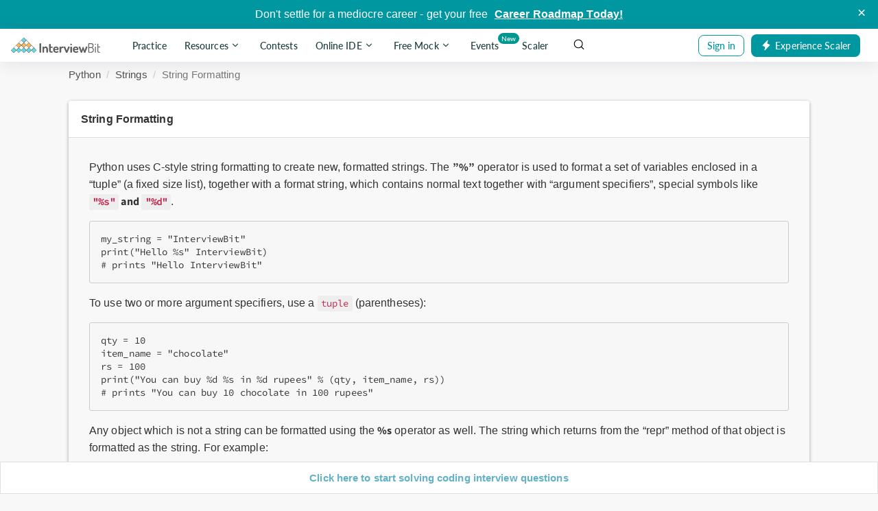

--- FILE ---
content_type: text/html; charset=utf-8
request_url: https://www.interviewbit.com/old/problems/string-formatting/
body_size: 38103
content:
  


<!DOCTYPE html>
<html lang="en">
<head>


  <meta charset="utf-8">
  <meta http-equiv="X-UA-Compatible" content="IE=edge">
  <meta name="viewport" content="width=device-width, initial-scale=1.0, maximum-scale=1.0, user-scalable=no">
  <meta name="author" content="InterviewBit">
  
  <title>String Formatting - InterviewBit</title>
<meta name="description" content="String Formatting: Python uses C-style string formatting to create new, formatted strings. The ”%” operator is used to format a set of variables enclosed in a “tuple” (a fixed size list), together with a format string, which contains normal text together with “argument specifiers”, special symbols like &quot;%s&quot; and &quot;%d&quot;. my_string = &quot;InterviewBit&quot; print(&quot;Hello %s&quot; InterviewBit) # prints &quot;Hello InterviewBit&quot; To use two or more argument specifiers, use a tuple (parentheses): qty = 10 item_name = &quot;chocolate&quot; rs = 100 print(&quot;You can buy %d %s in %d rupees&quot; % (qty, item_name, rs)) # prints &quot;You can buy 10 chocolate in 100 rupees&quot; Any object which is not a string can be formatted using the %s operator as well. The string which returns from the “repr” method of that object is formatted as the string. For example: my_list = [1, 2, 3] print(&quot;Given list: %s&quot; %my_list) Here are some basic argument specifiers you should know: %s - String (or any object with a string representation, like numbers) %d - Integers %f - Floating point numbers %.f - Floating point numbers with a fixed amount of digits to the right of the dot. %x/%X - Integers in hex representation (lowercase/uppercase) String format() Method The format() method formats the specified value(s) and insert them inside the string’s placeholder. The placeholder is defined using curly brackets: {}. The format() method returns the formatted string. The placeholders can be identified using named indexes {price}, numbered indexes {0}, or even empty placeholders {}. qty = 10 item_name = &quot;chocolate&quot; rs = 100 #named indexes print(&quot;You can buy {quantity} {item} in {amt} rupees&quot;.format(quantity = qty, item = item_name, amt = rs)) #numbered indexes: print(&quot;You can buy {0} {1} in {2} rupees&quot;.format(qty, item_name, rs)) #empty placeholders: print(&quot;You can buy {} {} in {} rupees&quot;.format(qty, item_name, rs)) # prints &quot;You can buy 10 chocolate in 100 rupees&quot; f-strings PEP 498 introduced a new string formatting mechanism known as Literal String Interpolation or more commonly as F-strings (because of the leading f character preceding the string literal). The idea behind f-strings is to make string interpolation simpler.&lt;?p&gt; &lt;p&gt;To create an f-string, prefix the string with the letter “ f ”. The string itself can be formatted in much the same way that you would with str.format(). F-strings provide a concise and convenient way to embed python expressions inside string literals for formatting. name = &#39;Tushar&#39; age = 23 print(f&quot;Hello, My name is {name} and I&#39;m {age} years old.&quot;) # prints Hello, My name is Tushar and I&#39;m 23 years old. Note : F-strings are faster than the two most commonly used string formatting mechanisms, which are % formatting and str.format(). Try the following example in the editor below. You will need to write a format string which prints out the data using the following syntax: Hello Robin. You are currently left with 10 chocolates." />
<meta property="og:url" content="https://www.interviewbit.com/old/problems/string-formatting/" />
<meta property="og:title" content="String Formatting - InterviewBit" />
<meta property="og:image" content="https://assets.interviewbit.com/assets/ib-logo-904db47f8d2208f21a168bfe4851e0fdcc041f2487b6a8ec0b181d3724dbd012.png.gz" />
<meta property="og:description" content="String Formatting: Python uses C-style string formatting to create new, formatted strings. The ”%” operator is used to format a set of variables enclosed in a “tuple” (a fixed size list), together with a format string, which contains normal text together with “argument specifiers”, special symbols like &quot;%s&quot; and &quot;%d&quot;. my_string = &quot;InterviewBit&quot; print(&quot;Hello %s&quot; InterviewBit) # prints &quot;Hello InterviewBit&quot; To use two or more argument specifiers, use a tuple (parentheses): qty = 10 item_name = &quot;chocolate&quot; rs = 100 print(&quot;You can buy %d %s in %d rupees&quot; % (qty, item_name, rs)) # prints &quot;You can buy 10 chocolate in 100 rupees&quot; Any object which is not a string can be formatted using the %s operator as well. The string which returns from the “repr” method of that object is formatted as the string. For example: my_list = [1, 2, 3] print(&quot;Given list: %s&quot; %my_list) Here are some basic argument specifiers you should know: %s - String (or any object with a string representation, like numbers) %d - Integers %f - Floating point numbers %.f - Floating point numbers with a fixed amount of digits to the right of the dot. %x/%X - Integers in hex representation (lowercase/uppercase) String format() Method The format() method formats the specified value(s) and insert them inside the string’s placeholder. The placeholder is defined using curly brackets: {}. The format() method returns the formatted string. The placeholders can be identified using named indexes {price}, numbered indexes {0}, or even empty placeholders {}. qty = 10 item_name = &quot;chocolate&quot; rs = 100 #named indexes print(&quot;You can buy {quantity} {item} in {amt} rupees&quot;.format(quantity = qty, item = item_name, amt = rs)) #numbered indexes: print(&quot;You can buy {0} {1} in {2} rupees&quot;.format(qty, item_name, rs)) #empty placeholders: print(&quot;You can buy {} {} in {} rupees&quot;.format(qty, item_name, rs)) # prints &quot;You can buy 10 chocolate in 100 rupees&quot; f-strings PEP 498 introduced a new string formatting mechanism known as Literal String Interpolation or more commonly as F-strings (because of the leading f character preceding the string literal). The idea behind f-strings is to make string interpolation simpler.&lt;?p&gt; &lt;p&gt;To create an f-string, prefix the string with the letter “ f ”. The string itself can be formatted in much the same way that you would with str.format(). F-strings provide a concise and convenient way to embed python expressions inside string literals for formatting. name = &#39;Tushar&#39; age = 23 print(f&quot;Hello, My name is {name} and I&#39;m {age} years old.&quot;) # prints Hello, My name is Tushar and I&#39;m 23 years old. Note : F-strings are faster than the two most commonly used string formatting mechanisms, which are % formatting and str.format(). Try the following example in the editor below. You will need to write a format string which prints out the data using the following syntax: Hello Robin. You are currently left with 10 chocolates." />
<meta property="og:type" content="website" />
<meta property="og:site_name" content="InterviewBit" />
<meta property="og:image:height" content="630px" />
<meta property="og:image:width" content="1200px" />
<meta property="og:site" content="InterviewBit" />
<meta name="twitter:card" content="summary" />
<meta name="twitter:site" content="@interview_bit" />
<link rel="canonical" href="https://www.interviewbit.com/problems/string-formatting/" />

  
<meta name="env-name" data-id="interviewbit" />

    <link rel="icon" type="image/png" href="https://assets.interviewbit.com/assets/ibpp/favicon-fcc4f9cdd2e768e1a9c0b884239242138fd250486c634d791103a152eee669a1.ico.gz">

  <link rel="manifest" href="/gcm-manifest-ib.json">

  <meta property="fb:app_id" content="314158428787536" />
  <!--<link href='http://fonts.googleapis.com/css?family=Montserrat:700,400' rel='stylesheet' type='text/css'>-->
  <!-- HTML5 Shim and Respond.js IE8 support of HTML5 elements and media queries -->
  <!-- WARNING: Respond.js doesn't work if you view the page via file:// -->
  <!--[if lt IE 9]>
  <script src="https://assets.interviewbit.com/assets/html5shiv-94b93b0dd2e9d1ae9799ab510d47057b7475e32ac98711bef05665fcba74bc83.js.gz" media="all"></script>
  <script src="https://assets.interviewbit.com/assets/respond-d20bf9af0a876baf17629e8be06bb6c9238a8e4fddcdac379acd3141300b303a.js.gz" media="all"></script>
  <![endif]-->

  <script></script>

  <link rel="stylesheet" media="all" href="https://assets.interviewbit.com/assets/web/application-6c08b1f64bcc62d464b67a967bc2edc92a4241b625a60b5754536415f899955b.css.gz" />
  <link rel="stylesheet" media="all" href="https://assets.interviewbit.com/assets/web/problems-2f72a4248205e728ccff32bec689833b9d87eabc12415ca3274426b96ec6bf88.css.gz" />

  
      <link rel="stylesheet" media="screen" href="https://assets.interviewbit.com/packs/css/frontend/base.906e3d.css" />
    <link rel="stylesheet" media="screen" href="https://assets.interviewbit.com/packs/css/frontend/ib_admin~fro~f2704cda.5bfb1f.css" />
<link rel="stylesheet" media="screen" href="https://assets.interviewbit.com/packs/css/frontend/ibpp/onboarding.e4f2ec.css" />


  <meta name="csrf-param" content="authenticity_token" />
<meta name="csrf-token" content="7Rg0WqmE2P2zLp742zUgp8PpmP1M1tw+soJ4HtEPIR4m3Ht7stIMw0xzCkU+OGWRROMcqdEuPxD+wntS2nYlJw==" />
    <script>
  var domain = 'interviewbit.com';
  if (domain.indexOf('www.') !== 0) {
    domain = 'www.' + domain;
  }

  if (0 === document.location.href.indexOf("https://")) {
    domain = "https://" + domain + "/";
    if (0 !== document.location.href.indexOf(domain)) {
      var newLocation = document.location.href.replace(/https:\/\/[^\/]+\//, domain);

      if (newLocation !== document.location.href) {
        document.location.replace(newLocation);
      }
    }
  } else {
    domain = "http://" + domain + "/";
    if (0 != document.location.href.indexOf(domain)) {
      var newLocation = document.location.href.replace(/http:\/\/[^\/]+\//, domain);

      if(newLocation !== document.location.href) {
        document.location.replace(newLocation);
      }
    }
  }
  </script>

  <script>
  window.ENV_VARS = {
    mode: "production",
    application: JSON.parse('{"env_id":"interviewbit","env_site_name":"InterviewBit","env_site_nick":"InterviewBit","env_domain":"interviewbit.com","env_base_url":"https://www.interviewbit.com","env_from_mailer":"info@interviewbit.com","env_reply_to_mailer":"info@interviewbit.com","env_support_mailer":"support@interviewbit.com","env_hello_mailer":"hello@interviewbit.com","env_calendar_organiser":"info@interviewbit.com","env_webpush_manifest":"/gcm-manifest-ib.json"}'),
    config: JSON.parse('{"speed_test_enabled":true,"seasonal_theme_mode":"none"}'),
    request_source: "web"
  };
</script>

    <script>
    const timeout = setTimeout(() => {
      var _ge = new CustomEvent('initializedGTM', { bubbles: true });
      document.dispatchEvent(_ge);
    }, 15000);
    window.addEventListener('load', function() {
      var isGTMLoaded = false
      function loadGTM() {

        if(!isGTMLoaded) {

          isGTMLoaded = true;

          (function(w,d,s,l,i){w[l]=w[l]||[];w[l].push({'gtm.start':
          new Date().getTime(),event:'gtm.js'});var f=d.getElementsByTagName(s)[0],
          j=d.createElement(s),dl=l!='dataLayer'?'&l='+l:'';j.defer=true;j.src=
          'https://www.googletagmanager.com/gtm.js?id='+i+dl;

          j.addEventListener('load', function() {
            var _ge = new CustomEvent('initializedGTM', { bubbles: true });
            d.dispatchEvent(_ge);
          });
          f.parentNode.insertBefore(j,f);
          })(window,document,'script','dataLayer',"GTM-NMKZTRG");

          (function(a,s,y,n,c,h,i,d,e){s.className+=' '+y;h.start=1*new Date;
          h.end=i=function(){s.className=s.className.replace(RegExp(' ?'+y),'')};
          (a[n]=a[n]||[]).hide=h;setTimeout(function(){i();h.end=null},c);h.timeout=c;
          })(window,document.documentElement,'async-hide','dataLayer',4000,
          {"GTM-NMKZTRG":true});

          window.removeEventListener('mousemove',loadGTM);
          window.removeEventListener('click',loadGTM);
          window.removeEventListener('scroll',loadGTM);
          window.removeEventListener('touchstart',loadGTM);
          window.removeEventListener('bypass_gtm_optimisation', loadGTM);
          clearTimeout(timeout);
        }
      }
      window.addEventListener('mousemove',loadGTM);
      window.addEventListener('click',loadGTM);
      window.addEventListener('scroll',loadGTM);
      window.addEventListener('touchstart',loadGTM);
      window.addEventListener('bypass_gtm_optimisation', loadGTM);
    })
  </script>

<script>
  var gtmServerEvents = [];

  var freeMentee = false;
  window.GTMData = (function () {
      var userType = "";
      
      return {
        isFreeProductUser: "",
        gtmDataLayerVariables: [],
        company: "interviewbit".toLowerCase(),
        isLoggedIn: false,
        email: "",
        userId: "",
        region: "usa",
        ugEnrolled: "",
        isNewUser: false,
        cuIsUgStudent: "",
        cuTwelfthGradYear: "",
        phoneNumber: "",
        whatsappConsent: false,
        userType,
        freeMentee: userType && userType.includes('mentee') ? freeMentee : undefined,
        gtmServerEvents,
      };
    })();
</script>

  

  

  <script src="https://assets.interviewbit.com/packs/js/frontend/tracking/gtm.f5a499.js"></script>

 

  

  

  <script src="https://assets.interviewbit.com/packs/js/frontend/tracking/navigation.346e90.js"></script>

  <script>
    window.recaptchaSiteKey = "6Lf3ngcTAAAAAAc199lejBXaJ5ZQbLp6MXHoRgWj"
    window.recaptchaElements = [];
    window.recaptchaV3Loaded = false;
    window.recaptchaResponseHash = window.recaptchaResponseHash || {};

    function loadRecaptchaV3() {
        if (!window.recaptchaV3Loaded) {
            window.GTMtracker?.pushEvent({
                event: 'gtm_custom_click',
                data: {
                    click_text: 'ReCaptcha v3 - load trigerred',
                    click_type: 'ReCaptcha v3',
                },
            });
            const scriptEl = document.createElement('script');
            document.body.appendChild(scriptEl);
            scriptEl.addEventListener('load', () => {
                grecaptcha.ready(function() {
                    window.grecaptcha?.execute();
                });
                const event = new Event('recaptcha-loaded');
                document.dispatchEvent(event, {
                    bubbles: true
                });
                window.recaptchaV3Loaded = true;
                window.GTMtracker?.pushEvent({
                event: 'gtm_custom_click',
                data: {
                    click_text: 'ReCaptcha v3 - loaded',
                    click_type: 'ReCaptcha v3',
                },
            });
            });
            scriptEl.setAttribute(
                'src',
                `https://www.google.com/recaptcha/api.js`,
            );
        }
    }

    function loadRecaptchaV2WithScript(id, callbackFn) {
        window.recaptchaV2Callback = function() {
            const renderConditions =  {
                sitekey: window.recaptchaSiteKey,
            };
            if (callbackFn) {
                renderConditions.callback = callbackFn;
            }
            const response = window.grecaptcha?.render(id, renderConditions);
            window.recaptchaResponseHash[id] = response;
            const event = new Event('recaptcha-loaded');
            document.dispatchEvent(event, {
                bubbles: true
            });
            window.recaptchaV2Loaded = true;
            window.GTMtracker?.pushEvent({
                event: 'gtm_custom_click',
                data: {
                    click_text: 'ReCaptcha v2 - loaded',
                    click_type: 'ReCaptcha v2',
                },
            });
        };
        const scriptEl = document.createElement('script');
        document.body.appendChild(scriptEl);
        scriptEl.setAttribute(
            'src',
            `https://www.google.com/recaptcha/api.js?onload=recaptchaV2Callback&render=explicit`,
        );
        scriptEl.setAttribute(
            'onerror',
            `recaptchaError("${id}")`,
        );
        window.GTMtracker?.pushEvent({
            event: 'gtm_custom_click',
            data: {
                click_text: 'ReCaptcha v2 - load trigerred',
                click_type: 'ReCaptcha v2',
            },
        });
    }

    function loadRecaptchaV2WithoutScript(id, callbackFn) {
        if (window.recaptchaResponseHash[id]) {
            window.grecaptcha?.reset(
                window.recaptchaResponseHash[id],
            );
        } else {
            const renderConditions =  {
                sitekey: window.recaptchaSiteKey,
            };
            if (callbackFn) {
                renderConditions.callback = callbackFn;
            }
            const reCaptchaRender = window.grecaptcha?.render(id, renderConditions);
            window.recaptchaResponseHash[id] = reCaptchaRender;
        }
        const event = new Event('recaptcha-loaded');
        document.dispatchEvent(event);
    }

    function loadRecaptchaV2(id, callbackFn) {
        if (window.recaptchaV2Loaded) {
            loadRecaptchaV2WithoutScript(id, callbackFn);
        } else {
            loadRecaptchaV2WithScript(id, callbackFn);
        }
    }

    function initialiseRecaptchaV3() {
        const recaptchaV3Els = Array.from(document.getElementsByClassName('lazy-recaptcha-v3'));
        recaptchaV3Els.forEach(el => {
            const {
                id
            } = el;
            el.closest("form")?.addEventListener('click', () => loadRecaptchaV3());
        });
    }

    function initializeV3ClickListeners() {
        var submitButtons = Array.from(document.getElementsByClassName("recaptcha-form"));
        var updatedSubmitButtons = submitButtons.filter(n => !window.recaptchaElements.includes(n))
        window.recaptchaElements = submitButtons;
        updatedSubmitButtons.forEach((submitButton) => {
            submitButton.addEventListener('click', (e) => {
                const formEl = submitButton.closest("form")
                if (!(formEl && window.grecaptcha)) return;

                const isRecaptchaV2 = window.TrackingHelper?.getContext('recaptcha-v2-forms')
                                        && window.TrackingHelper.getContext('recaptcha-v2-forms')[formEl.id];
                if (isRecaptchaV2) {
                    const event = new Event('recaptcha-loaded');
                    document.dispatchEvent(event);
                } else {
                    e.preventDefault();
                    e.stopPropagation();

                    window.grecaptcha.execute({
                        action: submitButton.getAttribute('data-recaptcha-action')
                    }).then(function(token) {
                        const recaptchaInputEl = formEl.querySelector(".g-recaptcha-response");
                        const cloneButtonEl = submitButton.cloneNode(true);
                        cloneButtonEl.classList.add('hide');
                        cloneButtonEl.classList.add('hidden');
                        formEl.appendChild(cloneButtonEl);
                        recaptchaInputEl.value = token;
                        const event = new Event('recaptcha-loaded');
                        document.dispatchEvent(event, {
                            bubbles: true
                        });
                        cloneButtonEl.click();
                    });
                }
            })
        })
    }

    function fallbackToRecaptchaV2(formId, callbackFn) {
        const formEl = document.getElementById(formId);
        const recaptchaV3El = formEl.querySelector('.lazy-recaptcha-v3');
        const recaptchaV2El = formEl.querySelector('.lazy-recaptcha-v2');
        if (recaptchaV3El) {
            recaptchaV3El.classList.add('hide');
            recaptchaV3El.remove();
        }
        const recaptchaId = `${formId}-recaptcha-v2`;
        if (recaptchaV2El) {
            recaptchaV2El.classList.remove('hide');
            recaptchaV2El.id = recaptchaId;
            loadRecaptchaV2(recaptchaId, callbackFn);
            window.TrackingHelper.setContext(
                'recaptcha-v2-forms', {
                    [formId]: true
                },
            );
            if (window.GTMtracker) {
                window.GTMtracker.trackEvent('formSubmitStatusFormatter', {
                    stage: formId,
                    status: false,
                    message: "Recaptcha V3 Failed, Loading V2 as fallback",
                });
            }
        }
    }
    window.fallbackToRecaptchaV2 = fallbackToRecaptchaV2;
    window.loadRecaptchaV2 = loadRecaptchaV2;

    var recaptchaV3EventListenersAdded = false;
    window.addEventListener('load', () => {
        initialiseRecaptchaV3();
        if (!recaptchaV3EventListenersAdded) {
            initializeV3ClickListeners()
            recaptchaV3EventListenersAdded = true;
        }
    })

    document.addEventListener('initialize-recaptcha-triggers', () => {
        initializeV3ClickListeners();
    });
</script>

<script>
  window.turnstileConfig = {
    siteKey: "0x4AAAAAAATOpsqqcWvrGMUa"
  };
</script>

<script src="https://assets.interviewbit.com/assets/shared/turnstile-5a22ea2271a73d77c29ccb6a381490d8cdd4e63ae2d24219ec5134a8832ee4bc.js.gz" type="module"></script>



</head>
<body>
      <link rel="stylesheet" media="all" href="https://assets.interviewbit.com/assets/master/products/ibpp/components/header/index-83ffa12d869cf20b5d4e82e2cf85ed74f70b052c4115b3f92b5a6eed6232ec52.css.gz" />



  <div data-ribbon="rolling" class="ib-rolling-ribbon"></div>
  <header class="header deployment succesful" id="ibpp-header" data-gtm-sub-product="nav_bar">
    <div 
      class="header__container "
      id="ibpp-header-section"
    >
      <!-- Header Left section -->
      <div class="header__left-section">
        <!-- Mobile view burger button -->
        <div class="burger header__burger-button burger__icon">
          <div class="burger__line"></div>
          <div class="burger__line"></div>
          <div class="burger__line"></div>
        </div>

        <!-- Header Brand Logo -->
        <a class="header__brand" href="/">
          <img class="header__brand-logo" 
            alt="" 
            src="https://assets.interviewbit.com/assets/ibpp/brand-5c6255a15a1b1307a1b8a2bf0bcb149b1ff9513ab2854c7d391b3faf5f33848f.svg.gz" 
          />
        </a>

        <!-- Header Nav Bar -->
        <div class="header__nav header__nav--desktop header__nav-options--desktop">
          
        <a
          class="header__nav-item header__nav-item-fill gtm-track-element"
          href="/practice/"
          data-gtm-section="nav_bar"
          data-gtm-element="Practice"
          data-gtm-allowed-actions="click"
          data-gtm-type="nav"
        >
          Practice
        </a>
      
<div data-gtm-type="button" data-gtm-allowed-actions="click" data-gtm-parent="Resources" data-gtm-section="nav_bar" class="sr-dropdown-trigger header__nav-item header__nav-item-fill gtm-track-element" data-action="dropdown-toggle" data-activity="ib-header-dropdown-toggler" data-drop-down-padding="-17" data-dropdown-family="ib-header-nav" data-target="Resources">
  
        Resources
        <span class="icon-chevron-down"></span>

</div>      

<div
  id="Resources"
  data-alignment="right"
  class="sr-dropdown header__dropdown-container sr-dropdown--arrow-right"
>
  <div class="sr-dropdown__content ">
    
        <div class="header__dropdown">
            <a
              class="header__dropdown-item gtm-track-element"
              href="/technical-interview-questions/"
              target="_self"
              data-gtm-allowed-actions="click"
              data-gtm-section="Resources List"
              data-gtm-parent="Interview Guides"
              data-gtm-type="nav"
            >
                <img 
                  data-src="https://assets.interviewbit.com/assets/ibpp/header/v2/interview-guides-12287e8c726c9cf3bfc2925c375041ca2456fa71c57f056674e583df86a62459.svg.gz" 
                  class="header__dropdown-item-image lazy-elem"
                >
              <span class="m-l-10 header__dropdown-item-title">Interview Guides</span>
            </a>
            <a
              class="header__dropdown-item gtm-track-element"
              href="/coding-interview-questions/"
              target="_self"
              data-gtm-allowed-actions="click"
              data-gtm-section="Resources List"
              data-gtm-parent="All Problems"
              data-gtm-type="nav"
            >
                <img 
                  data-src="https://assets.interviewbit.com/assets/ibpp/header/v2/all-problems-c647d4c9e1bfc1df49deb02ea8333f105e8dc29a91f7e60c96aafc40ec2422b8.svg.gz" 
                  class="header__dropdown-item-image lazy-elem"
                >
              <span class="m-l-10 header__dropdown-item-title">All Problems</span>
            </a>
            <a
              class="header__dropdown-item gtm-track-element"
              href="/courses/fast-track/"
              target="_self"
              data-gtm-allowed-actions="click"
              data-gtm-section="Resources List"
              data-gtm-parent="Fast Track Courses"
              data-gtm-type="nav"
            >
                <img 
                  data-src="https://assets.interviewbit.com/assets/ibpp/header/v2/fast-track-courses-420f67912f628db5ffdb5bd149b2eba2c7db127c5bbe94a3dc31154d0c98467b.svg.gz" 
                  class="header__dropdown-item-image lazy-elem"
                >
              <span class="m-l-10 header__dropdown-item-title">Fast Track Courses</span>
            </a>
            <a
              class="header__dropdown-item gtm-track-element"
              href="https://discord.com/invite/gD2ZTC5j8K"
              target="_self"
              data-gtm-allowed-actions="click"
              data-gtm-section="Resources List"
              data-gtm-parent="Community"
              data-gtm-type="nav"
            >
                <img 
                  data-src="https://assets.interviewbit.com/assets/ibpp/header/v2/community-8509140d744878bc34874f66289fdae67294d4d2d6cfd288d4398a57bda3dc5d.svg.gz" 
                  class="header__dropdown-item-image lazy-elem"
                >
              <span class="m-l-10 header__dropdown-item-title">Community</span>
            </a>
            <a
              class="header__dropdown-item gtm-track-element"
              href="/blog/"
              target="_self"
              data-gtm-allowed-actions="click"
              data-gtm-section="Resources List"
              data-gtm-parent="Blog"
              data-gtm-type="nav"
            >
                <img 
                  data-src="https://assets.interviewbit.com/assets/ibpp/header/v2/blog-a3683db2e9cea2c51cfbb2b59148d1add35fc96ceb53b3352b45af5661a3a5ba.svg.gz" 
                  class="header__dropdown-item-image lazy-elem"
                >
              <span class="m-l-10 header__dropdown-item-title">Blog</span>
            </a>
            <a
              class="header__dropdown-item gtm-track-element"
              href="/interview-preparation-kit/"
              target="_self"
              data-gtm-allowed-actions="click"
              data-gtm-section="Resources List"
              data-gtm-parent="Interview Preparation Kit"
              data-gtm-type="nav"
            >
                <img 
                  data-src="https://assets.interviewbit.com/assets/ibpp/header/v2/study-plan-a121448bdfbced09ec0627fc622188b21ce5720ee9e443c3d270a0664f1acf14.svg.gz" 
                  class="header__dropdown-item-image lazy-elem"
                >
              <span class="m-l-10 header__dropdown-item-title">Interview Preparation Kit</span>
            </a>
            <a
              class="header__dropdown-item gtm-track-element"
              href="https://www.interviewbit.com/api/v3/redirect/scaler_auth/?redirect_url=aHR0cHM6Ly9zY2FsZXIuY29tL3RvcGljcy9jb3Vyc2VzP3V0bV9zb3VyY2U9aWI="
              target="_blank"
              data-gtm-allowed-actions="click"
              data-gtm-section="Resources List"
              data-gtm-parent="Video Courses"
              data-gtm-type="nav"
            >
                <span class="lazy-elem header__dropdown-item-new three-fourth" 
                  data-image="header__dropdown-item-new"
                >
                </span>
                <img 
                  data-src="https://assets.interviewbit.com/assets/ibpp/header/v2/video-courses-b478de17094fec3fb2377b91b8a003b5589baed23edc150762678361468e8076.svg.gz" 
                  class="header__dropdown-item-image lazy-elem"
                >
              <span class="m-l-10 header__dropdown-item-title">Video Courses</span>
            </a>
        </div>

  </div>
</div>
        <a
          class="header__nav-item header__nav-item-fill gtm-track-element"
          href="/contests/"
          data-gtm-section="nav_bar"
          data-gtm-element="Contests"
          data-gtm-allowed-actions="click"
          data-gtm-type="nav"
        >
          Contests
        </a>
      
<div data-gtm-type="button" data-gtm-allowed-actions="click" data-gtm-parent="Online IDE" data-gtm-section="nav_bar" class="sr-dropdown-trigger header__nav-item header__nav-item-fill gtm-track-element" data-action="dropdown-toggle" data-activity="ib-header-dropdown-toggler" data-drop-down-padding="-17" data-dropdown-family="ib-header-nav" data-target="Online IDE">
  
        Online IDE
        <span class="icon-chevron-down"></span>
          <div class="header__nav-item-new">
            New 
            <span class="header__nav-item-new__triangle"></span>
          </div>

</div>      

<div
  id="Online IDE"
  data-alignment="right"
  class="sr-dropdown header__dropdown-container sr-dropdown--arrow-right"
>
  <div class="sr-dropdown__content ">
    
        <div class="header__dropdown">
            <a
              class="header__dropdown-item gtm-track-element"
              href="/online-cpp-compiler/"
              target="_self"
              data-gtm-allowed-actions="click"
              data-gtm-section="Online IDE List"
              data-gtm-parent="Online C++ Compiler"
              data-gtm-type="nav"
            >
                <span class="lazy-elem fast-track cpp three-fourth" 
                  data-image="fast-track cpp"
                >
                </span>
              <span class="m-l-10 header__dropdown-item-title">Online C++ Compiler</span>
            </a>
            <a
              class="header__dropdown-item gtm-track-element"
              href="/online-c-compiler/"
              target="_self"
              data-gtm-allowed-actions="click"
              data-gtm-section="Online IDE List"
              data-gtm-parent="Online C Compiler"
              data-gtm-type="nav"
            >
                <span class="lazy-elem fast-track c three-fourth" 
                  data-image="fast-track c"
                >
                </span>
              <span class="m-l-10 header__dropdown-item-title">Online C Compiler</span>
            </a>
            <a
              class="header__dropdown-item gtm-track-element"
              href="/online-python-compiler/"
              target="_self"
              data-gtm-allowed-actions="click"
              data-gtm-section="Online IDE List"
              data-gtm-parent="Online Python Compiler"
              data-gtm-type="nav"
            >
                <span class="lazy-elem fast-track python three-fourth" 
                  data-image="fast-track python"
                >
                </span>
              <span class="m-l-10 header__dropdown-item-title">Online Python Compiler</span>
            </a>
            <a
              class="header__dropdown-item gtm-track-element"
              href="/online-java-compiler/"
              target="_self"
              data-gtm-allowed-actions="click"
              data-gtm-section="Online IDE List"
              data-gtm-parent="Online Java Compiler"
              data-gtm-type="nav"
            >
                <span class="lazy-elem fast-track java three-fourth" 
                  data-image="fast-track java"
                >
                </span>
              <span class="m-l-10 header__dropdown-item-title">Online Java Compiler</span>
            </a>
            <a
              class="header__dropdown-item gtm-track-element"
              href="/online-javascript-compiler/"
              target="_self"
              data-gtm-allowed-actions="click"
              data-gtm-section="Online IDE List"
              data-gtm-parent="Online JavaScript Compiler"
              data-gtm-type="nav"
            >
                <span class="lazy-elem fast-track javascript three-fourth" 
                  data-image="fast-track javascript"
                >
                </span>
              <span class="m-l-10 header__dropdown-item-title">Online JavaScript Compiler</span>
            </a>
        </div>

  </div>
</div>
      
<div data-gtm-type="button" data-gtm-allowed-actions="click" data-gtm-parent="Free Mock" class="sr-dropdown-trigger header__nav-item header__nav-item-fill gtm-track-element" data-action="dropdown-toggle" data-activity="ib-header-dropdown-toggler" data-drop-down-padding="-17" data-dropdown-family="ib-header-nav" data-target="Free Mock">
  
        Free Mock
        <span class="icon-chevron-down"></span>

</div>      

<div
  id="Free Mock"
  data-alignment="right"
  class="sr-dropdown header__dropdown-container mock-interview-dropdown sr-dropdown--arrow-right"
>
  <div class="sr-dropdown__content ">
    
        <div class="header__dropdown">
            <a
              class="header__dropdown-item gtm-track-element"
              href="/mock-interview/"
              target="_blank"
              data-gtm-section="Free Mock List"
              data-gtm-allowed-actions="click"
              data-gtm-parent="Free Mock Assessment"
              data-gtm-type="card"
            >
              <div class="header__dropdown-item-logo-section">
                Powered By <span class="header__dropdown-item-logo"></span>
              </div>
              <div class="header__dropdown-item-banner"></div>
              <div class="header__dropdown-item-heading" id="header-dropdown-heading">Free Mock Assessment</div>
              <div class="header__dropdown-item-description">Take popular mock tests for free with real life interview questions from top tech companies</div>
              <div class="header__dropdown-item-cta">Explore Mock Tests <span class="icon-chevron-right"> </span></div>
            </a>
            <a
              class="header__dropdown-item gtm-track-element"
              href="/peer-mock-interview/"
              target="_blank"
              data-gtm-section="Free Mock List"
              data-gtm-allowed-actions="click"
              data-gtm-parent="Mock Interview"
              data-gtm-type="card"
            >
              <div class="header__dropdown-item-logo-section">
                Powered By <span class="header__dropdown-item-logo"></span>
              </div>
              <div class="header__dropdown-item-banner"></div>
              <div class="header__dropdown-item-heading" id="header-dropdown-heading">Mock Interview</div>
              <div class="header__dropdown-item-description">Pair up with a peer like you and practise with hand-picked questions</div>
              <div class="header__dropdown-item-cta">Explore Mock Interviews <span class="icon-chevron-right"> </span></div>
            </a>
        </div>

  </div>
</div>
        <a
          class="header__nav-item header__nav-item-fill gtm-track-element"
          href="/events/"
          data-gtm-section="nav_bar"
          data-gtm-element="Events"
          data-gtm-allowed-actions="click"
          data-gtm-type="nav"
        >
          Events
            <span class="header__nav-item-label"> New </span>
        </a>
        <a
          class="header__nav-item header__nav-item-fill gtm-track-element"
          href="https://www.scaler.com/?utm_source=ib&amp;utm_campaign=ib_menu&amp;utm_medium=nav_menu"
          id="ib-to-scaler-nav-item"
          target="_blank"
          data-gtm-section="nav_bar"
          data-gtm-element="Scaler"
          data-gtm-allowed-actions="click"
          data-gtm-type="nav"
          onclick="window.trackGaEvent('NavMenu','scaler-click')"
        >
          Scaler
        </a>

<script>
  const headerLeftSideDropdownItems = document.querySelectorAll('.header__left-section a.header__dropdown-item');
  if (headerLeftSideDropdownItems) {
    headerLeftSideDropdownItems.forEach((dropdownItem) => {
      dropdownItem.addEventListener('click', () => {
        window.trackGaEvent('header','nav-link', `${dropdownItem.href}`);
        if (dropdownItem.innerText === 'Scaler Academy') {
          window.trackGaEvent('NavMenu','scaler-dropdown-click', 'scaler academy');
        }
        if (dropdownItem.innerText === 'Scaler Data Science and ML') {
          window.trackGaEvent('NavMenu','scaler-dropdown-click', 'scaler data science');
        }
      });
    });
  }

  // hard coding the class as this tracking will only be used for 1 month to track some specific data related
  // to scaler clicks
  // please consult before removing
  const scalerDropdownTrigger = document.querySelectorAll('.header__left-section div[data-target="Scaler"]')[0];
  const freeMockDropdownTrigger = document.querySelectorAll('.header__left-section div[data-target="Free mock"]')[0];
  if (scalerDropdownTrigger) {
    scalerDropdownTrigger.addEventListener('click', () => {
    window.trackGaEvent('NavMenu','scaler-dropdown-click', 'scaler-header-dropdown');
  });
  }
  if (freeMockDropdownTrigger) {
    freeMockDropdownTrigger.addEventListener('click', () => {
    window.trackGaEvent('NavMenu','free-mock-dropdown-click', 'free-mock-header-dropdown');
  });
  }

  // addign active state to header contest nav_icon and fast Track nav_icon in desktop view
  if (window.location.pathname.includes('/contests/')) {
    const contestsNav = document.querySelector('[href="/contests/"]');
    contestsNav.classList.add('header__nav-item--open');
  }
  if (window.location.pathname.includes('/courses/fast-track/')) {
    const resourcesDropdownTrigger = document.querySelector('[data-target="Resources"]');
    resourcesDropdownTrigger.classList.add('header__nav-item--open')
  }
</script>

        </div>

        <!-- Header Search Bar -->
        <div class="header__search-bar" id="ibpp-search-bar">
  <input 
    id="ibpp-search-input"
    class="header__search-bar-input"
    placeholder="Search Interviewbit.com "
  />
  <img 
    width=18
    height=18
    alt="magnifying glass"
    src=https://assets.interviewbit.com/assets/ibpp/header/magnifying-glass-fb2cac7aa3ac94de98dbb8bb0abff877b93bd2c531cb7319ae91d04f2bbf44fc.svg.gz 
    class="header__search-bar-icon"
  />
  <div class="hidden header__search-result-container" id="ibpp-search-result-container">
  </div>
</div>


        <div class="hide-in-above-tablet header__experience-scaler-tablet">
          <div class="header__user-logged-out-section header__user-experience-scaler header__item-hide" data-class="experience-scaler-cta">
  <a
    class="auth-trigger gtm-track-element ibpp-button primary"
    href='javascript:void(0)'
    target="_blank"
    data-gtm-parent="nav_bar"
    data-action="flow-trigger"
    data-gtm-section="nav_bar"
    data-target="auth"
    data-mode="login"
    data-gtm-type="nav"
    data-gtm-element="login"
    data-gtm-allowed-actions="click hover"
    data-trigger="ibpp-auth-flow"
    >
    <span class="auth-trigger__content-image"> 
      <img
        src="https://assets.interviewbit.com/assets/ibpp/header/lightning-9463be96c95d16c4ae338af9f9dac4fc5a9332c3d8dafe7cce84e67614cd2622.svg.gz"
      >
    </span>
    <span class="auth-trigger__content--tablet">
      Experience Scaler
    </span>
    <span class="auth-trigger__content--desktop">
      Experience Scaler
    </span>
  </a>
</div>
        </div>
      </div>


      <!-- Header Right section -->
      <div class="header__right-section">
        

<div 
  class="header__user-logged-in-section header__item-hide
  hide"
>
    <div class="user-details user-details--hide-in-above-tablet">
    <div class="header-nav-accordion__container">
      <div class="header-nav-accordion__header">
        
<button class="gtm-track-element accordion-trigger header-nav-accordion " data-gtm-parent="accordion_toggle" data-gtm-allowed-actions="click" data-gtm-tracking-allowed="" data-gtm-text="" data-gtm-type="accordion" data-action="accordion-toggle" data-target="header-nav-user-option-user-details-desktop-trigger-tablet" data-tracking="ga" data-ga-action="accordion-toggle" data-ga-label="header-nav-user-option-user-details-desktop-trigger-tablet">
  
          <svg class="user-details__icon" xmlns="http://www.w3.org/2000/svg" width="192" height="192" fill="#00ccb6" viewBox="0 0 256 256">
  <rect width="256" height="256" fill="none"></rect>
  <circle cx="128" cy="96" r="64" fill="none" stroke="#00ccb6" stroke-miterlimit="10" stroke-width="24"></circle>
  <path d="M31,216a112,112,0,0,1,194,0" fill="none" stroke="#00ccb6" stroke-width="24" stroke-linecap="round" stroke-linejoin="round"></path>
</svg>

          <div class="user-details__avatar-name"></div>
          <i class="icon-chevron-down"></i>

</button>      </div>
      
<div class="accordion  " id="header-nav-user-option-user-details-desktop-trigger-tablet" style="height: 0px;">
  
        <div class="header-nav-accordion__items-container">
              <a
                class="header-nav-accordion__item user-details__profile-nav"
                href=""
                data-gtm-type="nav"
                data-gtm-allowed-actions="click"
                data-gtm-element="Profile"
                onclick="window.trackGaEvent('header','nav-link','')"
              >
                <span class="m-l-20 header-nav-accordion__item-text">
                  Profile
                </span>
              </a>
              <a
                class="header-nav-accordion__item "
                href="/profile/settings/"
                data-gtm-type="nav"
                data-gtm-allowed-actions="click"
                data-gtm-element="Settings"
                onclick="window.trackGaEvent('header','nav-link','/profile/settings/')"
              >
                <span class="m-l-20 header-nav-accordion__item-text">
                  Settings
                </span>
              </a>
              <a
                class="header-nav-accordion__item "
                href="/help_requests/"
                data-gtm-type="nav"
                data-gtm-allowed-actions="click"
                data-gtm-element="Help Requests"
                onclick="window.trackGaEvent('header','nav-link','/help_requests/')"
              >
                <span class="m-l-20 header-nav-accordion__item-text">
                  Help Requests
                </span>
              </a>
              <form
  name="logout"
  method="post"
  action="/users/sign_out/"
  style="display: block; width: 100%;"
  class="header-nav-accordion__item header-nav-accordion__logout-btn"
  class="header-nav-accordion__item header-nav-accordion__logout-btn"
>
  <input name="_method" value="delete" type="hidden" />
  <input 
    class="user-details__csrf-token"
    name="authenticity_token" type="hidden"
  />
  <input class="header__user-option-logout header-nav-accordion__item-text" 
    type="submit" 
    value="Log out"
  />
</form>

        </div>

</div>    </div>
  </div>
  <div class="auth-trigger__content--desktop">
      <div class="user-details user-details--hide-in-tablet">
          <div id="root" data-plugin="streak-widget"></div>


<link rel="stylesheet" media="none" href="https://assets.interviewbit.com/packs/css/frontend/assessments~~6eb80a90.fd81b3.css" as="style" onload="this.onload=null; this.media=&quot;all&quot;" />
<link rel="stylesheet" media="none" href="https://assets.interviewbit.com/packs/css/frontend/interviewbit/sub_app/streak_widget_app.38de12.css" as="style" onload="this.onload=null; this.media=&quot;all&quot;" />

  <script src="https://assets.interviewbit.com/packs/js/vendors~frontend/asse~781b3159.f7b937.chunk.js" defer="defer"></script>
<script src="https://assets.interviewbit.com/packs/js/vendors~frontend/asse~c231eb90.ae5ea8.chunk.js" defer="defer"></script>
<script src="https://assets.interviewbit.com/packs/js/frontend/assessments~~66628427.a86315.chunk.js" defer="defer"></script>
<script src="https://assets.interviewbit.com/packs/js/frontend/assessments~~6eb80a90.1eaaf5.chunk.js" defer="defer"></script>
<script src="https://assets.interviewbit.com/packs/js/frontend/interviewbit/sub_app/streak_widget_app.52b0d4.js" defer="defer"></script>

        
<div data-gtm-type="button" data-gtm-allowed-actions="click" data-gtm-parent="user-details-desktop-trigger-tablet" class="sr-dropdown-trigger user-details__section" data-action="dropdown-toggle" data-activity="ib-header-dropdown-toggler" data-drop-down-padding="-17" data-dropdown-family="ib-header-nav" data-target="user-details-desktop-trigger-tablet">
  
          <svg class="user-details__icon" xmlns="http://www.w3.org/2000/svg" width="192" height="192" fill="#506b6a" viewBox="0 0 256 256">
  <rect width="256" height="256" fill="none"></rect>
  <circle cx="128" cy="96" r="64" fill="none" stroke="#506b6a" stroke-miterlimit="10" stroke-width="24"></circle>
  <path d="M31,216a112,112,0,0,1,194,0" fill="none" stroke="#506b6a" stroke-width="24" stroke-linecap="round" stroke-linejoin="round"></path>
</svg>
 

</div>        

<div
  id="user-details-desktop-trigger-tablet"
  data-alignment="right"
  class="sr-dropdown header__dropdown-container sr-dropdown--arrow-right"
>
  <div class="sr-dropdown__content ">
    
          <div class="header__dropdown">
                <a class="header__dropdown-item user-details__profile-nav" 
                  href=""
                >
                  <span class="m-l-10">Profile</span>
                </a>
                <a class="header__dropdown-item " 
                  href="/profile/settings/"
                >
                  <span class="m-l-10">Settings</span>
                </a>
                <a class="header__dropdown-item " 
                  href="/help_requests/"
                >
                  <span class="m-l-10">Help Requests</span>
                </a>
                <form
  name="logout"
  method="post"
  action="/users/sign_out/"
  style="display: block; width: 100%;"
  class="header-nav-accordion__item header-nav-accordion__logout-btn"
  class="header-nav-accordion__item header-nav-accordion__logout-btn"
>
  <input name="_method" value="delete" type="hidden" />
  <input 
    class="user-details__csrf-token"
    name="authenticity_token" type="hidden"
  />
  <input class="header__user-option-logout header-nav-accordion__item-text" 
    type="submit" 
    value="Log out"
  />
</form>

          </div>

  </div>
</div>
      </div>
    
<a
  href="/notifications/"
  class="user-details__section user-details__notif-icon user-details--hide-in-tablet"
  aria-label="Notifications"
  target="_blank"
  rel="noopener noreferrer"
>
  <svg class="user-details__icon" xmlns="http://www.w3.org/2000/svg" width="192" height="192" fill="#506b6a" viewBox="0 0 256 256">
    <rect fill="none" d="M0 0h256v256H0z"/>
    <path d="M56.203 104a71.899 71.899 0 0 1 72.345-71.998c39.59.294 71.257 33.201 71.257 72.902V112c0 35.816 7.493 56.599 14.093 67.958A7.999 7.999 0 0 1 207.016 192H48.984a8 8 0 0 1-6.881-12.044c6.603-11.36 14.1-32.142 14.1-67.956ZM96 192v8a32 32 0 0 0 64 0v-8" fill="none" stroke="#506b6a" stroke-linecap="round" stroke-linejoin="round" stroke-width="24"/>
  </svg>
</a>

  </div>

</div>

<div class="header__user-logged-out-section header__item-hide 
  "
>
  <a
    class="header__user-sign-in-button auth-trigger gtm-track-element ibpp-button primary auth-trigger__accordian"
    href='javascript:void(0)'
    data-gtm-parent="nav_bar"
    data-action="flow-trigger"
    data-gtm-section="nav_bar"
    data-target="auth"
    data-mode="login"
    data-gtm-type="nav"
    data-gtm-element="login"
    data-gtm-allowed-actions="click hover"
    data-trigger="ibpp-auth-flow"
    onclick="window.trackGaEvent('onboarding','signin-cta-clicked','Sign in')";
    >
    <span class="auth-trigger__content--tablet">
      <span class="header-icon user"></span>
      Login to experience InterviewBit
      <i class="icon-chevron-right m-l-20"> </i>
    </span> 
    <span class="auth-trigger__content--desktop">
      Sign in
    </span>
  </a>
</div>

          <div class="header__user-logged-out-section header__user-experience-scaler header__item-hide" data-class="experience-scaler-cta">
  <a
    class="auth-trigger gtm-track-element ibpp-button primary"
    href='javascript:void(0)'
    target="_blank"
    data-gtm-parent="nav_bar"
    data-action="flow-trigger"
    data-gtm-section="nav_bar"
    data-target="auth"
    data-mode="login"
    data-gtm-type="nav"
    data-gtm-element="login"
    data-gtm-allowed-actions="click hover"
    data-trigger="ibpp-auth-flow"
    >
    <span class="auth-trigger__content-image"> 
      <img
        src="https://assets.interviewbit.com/assets/ibpp/header/lightning-9463be96c95d16c4ae338af9f9dac4fc5a9332c3d8dafe7cce84e67614cd2622.svg.gz"
      >
    </span>
    <span class="auth-trigger__content--tablet">
      Experience Scaler
    </span>
    <span class="auth-trigger__content--desktop">
      Experience Scaler
    </span>
  </a>
</div>
      </div>
    </div>

    <!-- Burger menu content -->
    <div class="header__burger">
      <div class="header__burger-head-elements">
        <!-- Mobile view burger button -->
        <div class="burger__close burger header__burger-button burger--active">
          <div class="burger__line"></div>
          <div class="burger__line"></div>
          <div class="burger__line"></div>
        </div>
        <a class="header__brand-burger-menu" href="/">
          <img class="header__brand-logo" 
            alt="" 
            src="https://assets.interviewbit.com/assets/ibpp/brand-5c6255a15a1b1307a1b8a2bf0bcb149b1ff9513ab2854c7d391b3faf5f33848f.svg.gz" 
          />
        </a>
      </div>
      <div class="header__nav header__nav--tablet hide-in-above-tablet">
        

<div 
  class="header__user-logged-in-section header__item-hide
  hide"
>
    <div class="user-details user-details--hide-in-above-tablet">
    <div class="header-nav-accordion__container">
      <div class="header-nav-accordion__header">
        
<button class="gtm-track-element accordion-trigger header-nav-accordion " data-gtm-parent="accordion_toggle" data-gtm-allowed-actions="click" data-gtm-tracking-allowed="" data-gtm-text="" data-gtm-type="accordion" data-action="accordion-toggle" data-target="header-nav-user-option-user-details-tablet-trigger--v2-instance-tablet" data-tracking="ga" data-ga-action="accordion-toggle" data-ga-label="header-nav-user-option-user-details-tablet-trigger--v2-instance-tablet">
  
          <svg class="user-details__icon" xmlns="http://www.w3.org/2000/svg" width="192" height="192" fill="#00ccb6" viewBox="0 0 256 256">
  <rect width="256" height="256" fill="none"></rect>
  <circle cx="128" cy="96" r="64" fill="none" stroke="#00ccb6" stroke-miterlimit="10" stroke-width="24"></circle>
  <path d="M31,216a112,112,0,0,1,194,0" fill="none" stroke="#00ccb6" stroke-width="24" stroke-linecap="round" stroke-linejoin="round"></path>
</svg>

          <div class="user-details__avatar-name"></div>
          <i class="icon-chevron-down"></i>

</button>      </div>
      
<div class="accordion  " id="header-nav-user-option-user-details-tablet-trigger--v2-instance-tablet" style="height: 0px;">
  
        <div class="header-nav-accordion__items-container">
              <a
                class="header-nav-accordion__item user-details__profile-nav"
                href=""
                data-gtm-type="nav"
                data-gtm-allowed-actions="click"
                data-gtm-element="Profile"
                onclick="window.trackGaEvent('header','nav-link','')"
              >
                <span class="m-l-20 header-nav-accordion__item-text">
                  Profile
                </span>
              </a>
              <a
                class="header-nav-accordion__item "
                href="/profile/settings/"
                data-gtm-type="nav"
                data-gtm-allowed-actions="click"
                data-gtm-element="Settings"
                onclick="window.trackGaEvent('header','nav-link','/profile/settings/')"
              >
                <span class="m-l-20 header-nav-accordion__item-text">
                  Settings
                </span>
              </a>
              <a
                class="header-nav-accordion__item "
                href="/help_requests/"
                data-gtm-type="nav"
                data-gtm-allowed-actions="click"
                data-gtm-element="Help Requests"
                onclick="window.trackGaEvent('header','nav-link','/help_requests/')"
              >
                <span class="m-l-20 header-nav-accordion__item-text">
                  Help Requests
                </span>
              </a>
              <form
  name="logout"
  method="post"
  action="/users/sign_out/"
  style="display: block; width: 100%;"
  class="header-nav-accordion__item header-nav-accordion__logout-btn"
  class="header-nav-accordion__item header-nav-accordion__logout-btn"
>
  <input name="_method" value="delete" type="hidden" />
  <input 
    class="user-details__csrf-token"
    name="authenticity_token" type="hidden"
  />
  <input class="header__user-option-logout header-nav-accordion__item-text" 
    type="submit" 
    value="Log out"
  />
</form>

        </div>

</div>    </div>
  </div>
  <div class="auth-trigger__content--desktop">
      <div class="user-details user-details--hide-in-tablet">
          <div id="root" data-plugin="streak-widget"></div>




  

        
<div data-gtm-type="button" data-gtm-allowed-actions="click" data-gtm-parent="user-details-tablet-trigger--v2-instance-tablet" class="sr-dropdown-trigger user-details__section" data-action="dropdown-toggle" data-activity="ib-header-dropdown-toggler" data-drop-down-padding="-17" data-dropdown-family="ib-header-nav" data-target="user-details-tablet-trigger--v2-instance-tablet">
  
          <svg class="user-details__icon" xmlns="http://www.w3.org/2000/svg" width="192" height="192" fill="#506b6a" viewBox="0 0 256 256">
  <rect width="256" height="256" fill="none"></rect>
  <circle cx="128" cy="96" r="64" fill="none" stroke="#506b6a" stroke-miterlimit="10" stroke-width="24"></circle>
  <path d="M31,216a112,112,0,0,1,194,0" fill="none" stroke="#506b6a" stroke-width="24" stroke-linecap="round" stroke-linejoin="round"></path>
</svg>
 

</div>        

<div
  id="user-details-tablet-trigger--v2-instance-tablet"
  data-alignment="right"
  class="sr-dropdown header__dropdown-container sr-dropdown--arrow-right"
>
  <div class="sr-dropdown__content ">
    
          <div class="header__dropdown">
                <a class="header__dropdown-item user-details__profile-nav" 
                  href=""
                >
                  <span class="m-l-10">Profile</span>
                </a>
                <a class="header__dropdown-item " 
                  href="/profile/settings/"
                >
                  <span class="m-l-10">Settings</span>
                </a>
                <a class="header__dropdown-item " 
                  href="/help_requests/"
                >
                  <span class="m-l-10">Help Requests</span>
                </a>
                <form
  name="logout"
  method="post"
  action="/users/sign_out/"
  style="display: block; width: 100%;"
  class="header-nav-accordion__item header-nav-accordion__logout-btn"
  class="header-nav-accordion__item header-nav-accordion__logout-btn"
>
  <input name="_method" value="delete" type="hidden" />
  <input 
    class="user-details__csrf-token"
    name="authenticity_token" type="hidden"
  />
  <input class="header__user-option-logout header-nav-accordion__item-text" 
    type="submit" 
    value="Log out"
  />
</form>

          </div>

  </div>
</div>
      </div>
    
<a
  href="/notifications/"
  class="user-details__section user-details__notif-icon user-details--hide-in-tablet"
  aria-label="Notifications"
  target="_blank"
  rel="noopener noreferrer"
>
  <svg class="user-details__icon" xmlns="http://www.w3.org/2000/svg" width="192" height="192" fill="#506b6a" viewBox="0 0 256 256">
    <rect fill="none" d="M0 0h256v256H0z"/>
    <path d="M56.203 104a71.899 71.899 0 0 1 72.345-71.998c39.59.294 71.257 33.201 71.257 72.902V112c0 35.816 7.493 56.599 14.093 67.958A7.999 7.999 0 0 1 207.016 192H48.984a8 8 0 0 1-6.881-12.044c6.603-11.36 14.1-32.142 14.1-67.956ZM96 192v8a32 32 0 0 0 64 0v-8" fill="none" stroke="#506b6a" stroke-linecap="round" stroke-linejoin="round" stroke-width="24"/>
  </svg>
</a>

  </div>

</div>

<div class="header__user-logged-out-section header__item-hide 
  "
>
  <a
    class="header__user-sign-in-button auth-trigger gtm-track-element ibpp-button primary auth-trigger__accordian"
    href='javascript:void(0)'
    data-gtm-parent="nav_bar"
    data-action="flow-trigger"
    data-gtm-section="nav_bar"
    data-target="auth"
    data-mode="login"
    data-gtm-type="nav"
    data-gtm-element="login"
    data-gtm-allowed-actions="click hover"
    data-trigger="ibpp-auth-flow"
    onclick="window.trackGaEvent('onboarding','signin-cta-clicked','Sign in')";
    >
    <span class="auth-trigger__content--tablet">
      <span class="header-icon user"></span>
      Login to experience InterviewBit
      <i class="icon-chevron-right m-l-20"> </i>
    </span> 
    <span class="auth-trigger__content--desktop">
      Sign in
    </span>
  </a>
</div>

        
        <a
          class="header__nav-item gtm-track-element"
          id="Practice__accordian"
          href="/practice/"
          data-gtm-section="nav_bar"
          data-gtm-parent="Practice"
          data-gtm-allowed-actions="click"
          data-gtm-type="nav"
          onclick="window.trackGaEvent('header','nav-link','/practice/')"
        >
          <div class="header__nav-item-container">
              <span class="header-icon practice">
              </span>
            <div class="header__nav-item-info">
              Practice
              <div class="header__nav-item-subtext">
                Improve your coding skills with our resources
              </div>
            </div>
          </div>
        </a>
      <div class="header-nav-accordion__container">
        <div 
          id="header-nav-accordion-trigger-1" 
          class="header-nav-accordion__header"
          data-gtm-section="nav_bar"
          onclick="document.getElementById('header-nav-accordion-trigger-1')
          .classList.toggle('header-nav-accordion--expand');
        ">
          
<button class="gtm-track-element accordion-trigger header-nav-accordion " data-gtm-parent="accordion_toggle" data-gtm-allowed-actions="click" data-gtm-tracking-allowed="" data-gtm-text="" data-gtm-type="accordion" data-action="accordion-toggle" data-target="header-nav-accordion-1" data-tracking="ga" data-ga-action="accordion-toggle" data-ga-label="header-nav-accordion-1">
  
            <span class="header-icon resources">
            </span>
            <span class="header-nav-accordion__trigger-text">
              Resources
              <div class="header__nav-item-subtext header-nav-accordion__trigger-subtext">
                Experience learning
              </div>
            </span>
            <i class="icon-chevron-down"></i>

</button>        </div>
        
<div class="accordion  " id="header-nav-accordion-1" style="height: 0px;">
  
          <div class="header-nav-accordion__items-container">
              <a
                class="header-nav-accordion__item gtm-track-element"
                href="/technical-interview-questions/"
                target="_self"
                data-gtm-allowed-actions="click"
                data-gtm-section="Resources List"
                data-gtm-parent="Interview Guides"
                data-gtm-type="nav"
              >
                  <img 
                    data-src="https://assets.interviewbit.com/assets/ibpp/header/v2/interview-guides-12287e8c726c9cf3bfc2925c375041ca2456fa71c57f056674e583df86a62459.svg.gz" 
                    class="header__dropdown-item-image lazy-elem"
                  />
                <span class="m-l-10 header-nav-accordion__item-text">Interview Guides</span>
              </a>
              <a
                class="header-nav-accordion__item gtm-track-element"
                href="/coding-interview-questions/"
                target="_self"
                data-gtm-allowed-actions="click"
                data-gtm-section="Resources List"
                data-gtm-parent="All Problems"
                data-gtm-type="nav"
              >
                  <img 
                    data-src="https://assets.interviewbit.com/assets/ibpp/header/v2/all-problems-c647d4c9e1bfc1df49deb02ea8333f105e8dc29a91f7e60c96aafc40ec2422b8.svg.gz" 
                    class="header__dropdown-item-image lazy-elem"
                  />
                <span class="m-l-10 header-nav-accordion__item-text">All Problems</span>
              </a>
              <a
                class="header-nav-accordion__item gtm-track-element"
                href="/courses/fast-track/"
                target="_self"
                data-gtm-allowed-actions="click"
                data-gtm-section="Resources List"
                data-gtm-parent="Fast Track Courses"
                data-gtm-type="nav"
              >
                  <img 
                    data-src="https://assets.interviewbit.com/assets/ibpp/header/v2/fast-track-courses-420f67912f628db5ffdb5bd149b2eba2c7db127c5bbe94a3dc31154d0c98467b.svg.gz" 
                    class="header__dropdown-item-image lazy-elem"
                  />
                <span class="m-l-10 header-nav-accordion__item-text">Fast Track Courses</span>
              </a>
              <a
                class="header-nav-accordion__item gtm-track-element"
                href="https://discord.com/invite/gD2ZTC5j8K"
                target="_self"
                data-gtm-allowed-actions="click"
                data-gtm-section="Resources List"
                data-gtm-parent="Community"
                data-gtm-type="nav"
              >
                  <img 
                    data-src="https://assets.interviewbit.com/assets/ibpp/header/v2/community-8509140d744878bc34874f66289fdae67294d4d2d6cfd288d4398a57bda3dc5d.svg.gz" 
                    class="header__dropdown-item-image lazy-elem"
                  />
                <span class="m-l-10 header-nav-accordion__item-text">Community</span>
              </a>
              <a
                class="header-nav-accordion__item gtm-track-element"
                href="/blog/"
                target="_self"
                data-gtm-allowed-actions="click"
                data-gtm-section="Resources List"
                data-gtm-parent="Blog"
                data-gtm-type="nav"
              >
                  <img 
                    data-src="https://assets.interviewbit.com/assets/ibpp/header/v2/blog-a3683db2e9cea2c51cfbb2b59148d1add35fc96ceb53b3352b45af5661a3a5ba.svg.gz" 
                    class="header__dropdown-item-image lazy-elem"
                  />
                <span class="m-l-10 header-nav-accordion__item-text">Blog</span>
              </a>
              <a
                class="header-nav-accordion__item gtm-track-element"
                href="/interview-preparation-kit/"
                target="_self"
                data-gtm-allowed-actions="click"
                data-gtm-section="Resources List"
                data-gtm-parent="Interview Preparation Kit"
                data-gtm-type="nav"
              >
                  <img 
                    data-src="https://assets.interviewbit.com/assets/ibpp/header/v2/study-plan-a121448bdfbced09ec0627fc622188b21ce5720ee9e443c3d270a0664f1acf14.svg.gz" 
                    class="header__dropdown-item-image lazy-elem"
                  />
                <span class="m-l-10 header-nav-accordion__item-text">Interview Preparation Kit</span>
              </a>
              <a
                class="header-nav-accordion__item gtm-track-element"
                href="https://www.interviewbit.com/api/v3/redirect/scaler_auth/?redirect_url=aHR0cHM6Ly9zY2FsZXIuY29tL3RvcGljcy9jb3Vyc2VzP3V0bV9zb3VyY2U9aWI="
                target="_blank"
                data-gtm-allowed-actions="click"
                data-gtm-section="Resources List"
                data-gtm-parent="Video Courses"
                data-gtm-type="nav"
              >
                  <span class="lazy-elem header__dropdown-item-new three-fourth" 
                    data-image="header__dropdown-item-new"
                  >
                  </span>
                  <img 
                    data-src="https://assets.interviewbit.com/assets/ibpp/header/v2/video-courses-b478de17094fec3fb2377b91b8a003b5589baed23edc150762678361468e8076.svg.gz" 
                    class="header__dropdown-item-image lazy-elem"
                  />
                <span class="m-l-10 header-nav-accordion__item-text">Video Courses</span>
              </a>
          </div>

</div>      </div>
        <a
          class="header__nav-item gtm-track-element"
          id="Contests__accordian"
          href="/contests/"
          data-gtm-section="nav_bar"
          data-gtm-parent="Contests"
          data-gtm-allowed-actions="click"
          data-gtm-type="nav"
          onclick="window.trackGaEvent('header','nav-link','/contests/')"
        >
          <div class="header__nav-item-container">
              <span class="header-icon contests">
              </span>
            <div class="header__nav-item-info">
              Contests
              <div class="header__nav-item-subtext">
                Compete in popular contests with top coders
              </div>
            </div>
          </div>
        </a>
      <div class="header-nav-accordion__container">
        <div 
          id="header-nav-accordion-trigger-3" 
          class="header-nav-accordion__header"
          data-gtm-section="nav_bar"
          onclick="document.getElementById('header-nav-accordion-trigger-3')
          .classList.toggle('header-nav-accordion--expand');
        ">
          
<button class="gtm-track-element accordion-trigger header-nav-accordion " data-gtm-parent="accordion_toggle" data-gtm-allowed-actions="click" data-gtm-tracking-allowed="" data-gtm-text="" data-gtm-type="accordion" data-action="accordion-toggle" data-target="header-nav-accordion-3" data-tracking="ga" data-ga-action="accordion-toggle" data-ga-label="header-nav-accordion-3">
  
            <span class="header-icon online-ide">
            </span>
            <span class="header-nav-accordion__trigger-text">
              Online IDE
              <div class="header__nav-item-subtext header-nav-accordion__trigger-subtext">
                Checkout our improved IDE
              </div>
            </span>
            <i class="icon-chevron-down"></i>

</button>        </div>
        
<div class="accordion  " id="header-nav-accordion-3" style="height: 0px;">
  
          <div class="header-nav-accordion__items-container">
              <a
                class="header-nav-accordion__item gtm-track-element"
                href="/online-cpp-compiler/"
                target="_self"
                data-gtm-allowed-actions="click"
                data-gtm-section="Online IDE List"
                data-gtm-parent="Online C++ Compiler"
                data-gtm-type="nav"
              >
                  <span class="lazy-elem fast-track cpp three-fourth" 
                    data-image="fast-track cpp"
                  >
                  </span>
                <span class="m-l-10 header-nav-accordion__item-text">Online C++ Compiler</span>
              </a>
              <a
                class="header-nav-accordion__item gtm-track-element"
                href="/online-c-compiler/"
                target="_self"
                data-gtm-allowed-actions="click"
                data-gtm-section="Online IDE List"
                data-gtm-parent="Online C Compiler"
                data-gtm-type="nav"
              >
                  <span class="lazy-elem fast-track c three-fourth" 
                    data-image="fast-track c"
                  >
                  </span>
                <span class="m-l-10 header-nav-accordion__item-text">Online C Compiler</span>
              </a>
              <a
                class="header-nav-accordion__item gtm-track-element"
                href="/online-python-compiler/"
                target="_self"
                data-gtm-allowed-actions="click"
                data-gtm-section="Online IDE List"
                data-gtm-parent="Online Python Compiler"
                data-gtm-type="nav"
              >
                  <span class="lazy-elem fast-track python three-fourth" 
                    data-image="fast-track python"
                  >
                  </span>
                <span class="m-l-10 header-nav-accordion__item-text">Online Python Compiler</span>
              </a>
              <a
                class="header-nav-accordion__item gtm-track-element"
                href="/online-java-compiler/"
                target="_self"
                data-gtm-allowed-actions="click"
                data-gtm-section="Online IDE List"
                data-gtm-parent="Online Java Compiler"
                data-gtm-type="nav"
              >
                  <span class="lazy-elem fast-track java three-fourth" 
                    data-image="fast-track java"
                  >
                  </span>
                <span class="m-l-10 header-nav-accordion__item-text">Online Java Compiler</span>
              </a>
              <a
                class="header-nav-accordion__item gtm-track-element"
                href="/online-javascript-compiler/"
                target="_self"
                data-gtm-allowed-actions="click"
                data-gtm-section="Online IDE List"
                data-gtm-parent="Online JavaScript Compiler"
                data-gtm-type="nav"
              >
                  <span class="lazy-elem fast-track javascript three-fourth" 
                    data-image="fast-track javascript"
                  >
                  </span>
                <span class="m-l-10 header-nav-accordion__item-text">Online JavaScript Compiler</span>
              </a>
          </div>

</div>      </div>
      <div class="header-nav-accordion__container">
        <div 
          id="header-nav-accordion-trigger-4"
          class="header-nav-accordion__header"
          data-gtm-section="nav_bar"
          onclick="document.getElementById('header-nav-accordion-trigger-4')
          .classList.toggle('header-nav-accordion--expand');
        ">
          
<button class="gtm-track-element accordion-trigger header-nav-accordion " data-gtm-parent="accordion_toggle" data-gtm-allowed-actions="click" data-gtm-tracking-allowed="" data-gtm-text="" data-gtm-type="accordion" data-action="accordion-toggle" data-target="header-nav-accordion-4" data-tracking="ga" data-ga-action="accordion-toggle" data-ga-label="header-nav-accordion-4">
  
            <span class="header-icon mock-interview">
            </span>
            <span class="header-nav-accordion__trigger-text">
              Free Mock
              <div class="header__nav-item-subtext header-nav-accordion__trigger-subtext">
                Assess yourself and prepare for interviews
              </div>
            </span>
            <i class="icon-chevron-down"></i>

</button>        </div>
        
<div class="accordion  " id="header-nav-accordion-4" style="height: 0px;">
  
          <div class="header-nav-accordion__items-container">
              <a
                class="header-nav-accordion__item gtm-track-element"
                href="/mock-interview/"
                data-gtm-allowed-actions="click"
                data-gtm-section="Mock Interview"
                data-gtm-parent="Free Mock Assessment"
                data-gtm-type="nav"
                onclick="window.trackGaEvent('NavMenu','free-mock-dropdown-click','/mock-interview/')"
              >
              <img 
                data-src="https://assets.interviewbit.com/assets/ibpp/header/v2/scaler-forever-182db7e48ff42f84dacbca3377a55035cfe16a11546fdf39a66f87ea48c161be.svg.gz" 
                class="header__dropdown-item-image lazy-elem"
              />               
               <span class="m-l-10 header-nav-accordion__item-text">Free Mock Assessment</span>
              </a>
              <a
                class="header-nav-accordion__item gtm-track-element"
                href="/peer-mock-interview/"
                data-gtm-allowed-actions="click"
                data-gtm-section="Mock Interview"
                data-gtm-parent="Mock Interview"
                data-gtm-type="nav"
                onclick="window.trackGaEvent('NavMenu','free-mock-dropdown-click','/peer-mock-interview/')"
              >
              <img 
                data-src="https://assets.interviewbit.com/assets/ibpp/header/v2/peer-mock-interview-bf62edb2cf0e7a5670069abd039eb5f3bc95ddefefbe5c10608c653bcf9a9e13.svg.gz" 
                class="header__dropdown-item-image lazy-elem"
              />               
               <span class="m-l-10 header-nav-accordion__item-text">Mock Interview</span>
              </a>
          </div>

</div>      </div>
        <a
          class="header__nav-item gtm-track-element"
          id="Events__accordian"
          href="/events/"
          data-gtm-section="nav_bar"
          data-gtm-parent="Events"
          data-gtm-allowed-actions="click"
          data-gtm-type="nav"
          onclick="window.trackGaEvent('header','nav-link','/events/')"
        >
          <div class="header__nav-item-container">
              <img class="header__nav-item-container-image"
                src="https://d2beiqkhq929f0.cloudfront.net/public_assets/assets/000/022/395/original/Events_Desktop.svg?1672738540"
                alt="logo" 
              />
            <div class="header__nav-item-info">
              Events
              <div class="header__nav-item-subtext">
                Attend free live masterclass hosted by top tech professionals
              </div>
            </div>
              <span class="header__nav-item-label"> New </span>
          </div>
        </a>
        <a
          class="header__nav-item gtm-track-element"
          id="Scaler__accordian"
          href="https://www.scaler.com/?utm_source=ib&amp;utm_campaign=ib_menu&amp;utm_medium=nav_menu"
          target="_blank"
          data-gtm-section="nav_bar"
          data-gtm-parent="Scaler"
          data-gtm-allowed-actions="click"
          data-gtm-type="nav"
          onclick="window.trackGaEvent('NavMenu', 'scaler-click')"
        >
          <div class="header__nav-item-container">
            <span class="header-icon scaler">
            </span>
            <div class="header__nav-item-info">
              Scaler
              <div class="header__nav-item-subtext">
                Explore Offerings by SCALER
              </div>
            </div>
          </div>
        </a>

<script>
  const headerAccordianItems = document.querySelectorAll('.header__burger a.header-nav-accordion__item');
  if (headerAccordianItems) {
    headerAccordianItems.forEach((dropdownItem) => {
      dropdownItem.addEventListener('click', () => {
        window.trackGaEvent('header','nav-link', `${dropdownItem.href}`);
        if (dropdownItem.innerText === 'Scaler Academy') {
          window.trackGaEvent('NavMenu','scaler-dropdown-click', 'scaler academy');
        }
        if (dropdownItem.innerText === 'Scaler Data Science and ML') {
          window.trackGaEvent('NavMenu','scaler-dropdown-click', 'scaler data science');
        }
      });
    });
  }

  // hard coding the class as this tracking will only be used for 1 month to track some specific data related
  // to scaler clicks
  // please consult before removing
  const scalerAccordianTrigger = document.querySelectorAll('.header__burger button[data-target="header-nav-accordion-0"]')[0];
  const freeMockAccordianTrigger = document.querySelectorAll('.header__burger button[data-target="header-nav-accordion-5"]')[0];
  if (scalerAccordianTrigger) {
    scalerAccordianTrigger.addEventListener('click', () => {
    window.trackGaEvent('NavMenu','scaler-dropdown-click', 'scaler-header-dropdown');
  });
  }
  if (freeMockAccordianTrigger) {
    freeMockAccordianTrigger.addEventListener('click', () => {
    window.trackGaEvent('NavMenu','free-mock-dropdown-click', 'free-mock-header-dropdown');
  });
  }
  // addign active state to header contest nav_icon in tablet view
  if (window.location.pathname.includes('/contests/')) {
    const contestsNavAccordian = document.getElementById('Contests__accordian');
    contestsNavAccordian.classList.add('header__nav-item--open');
  }
  if (window.location.pathname.includes('/courses/fast-track/')) {
    const resourcesDropdownTrigger = document.getElementById('header-nav-accordion-trigger-2');
    resourcesDropdownTrigger.classList.add('header__nav-item--open')
  }
</script>

      </div>
    </div>

    <div class="header__backdrop"></div>
  </header>
<script>
  // this is a helper variable for our abTest script to know if the page is cached or not.
  window.__INTERVIEWBIT__ = {
    ...window.__INTERVIEWBIT__,
    isPageCached: false,
    authProviderUrls: {
      facebook: "/users/auth/facebook/",
      linkedin: "/users/auth/linkedin/",
      github: "/users/auth/github/",
      google: "/users/auth/google_oauth2/",
      sitekey: "6Lf3ngcTAAAAAAc199lejBXaJ5ZQbLp6MXHoRgWj"
    },
  }

    window.__INTERVIEWBIT__ = {
      ...window.__INTERVIEWBIT__,
        user: {"userId":null,"email":null,"graduation_year":null,"country_code":null,"phone_number":null,"email_verified":null,"is_tnc_accepted":null,"oauth_tracking_token":null,"phone_verified":false},
    }

  window.addEventListener('load', function() {
    const burger_menu = document.getElementById('ibpp-header');
    const burger_icon = document.querySelector('.burger__icon');
    const burger_icon_right = document.querySelector('.burger__icon-right');
    const headerSelector = '.header__nav.header__nav--desktop';
    const desktopHeader = document.querySelector(headerSelector);
    if (desktopHeader && window.innerWidth <= 768) {
      desktopHeader.innerHTML = '';
    }
    document.querySelector('.burger__close').addEventListener('click', function(){
      burger_menu.classList.remove('header--burger-open');
      burger_icon.classList.remove('burger--active');
    })
    if (burger_icon_right) {
      burger_icon_right.addEventListener('click', function(){
        burger_menu.classList.toggle('header--burger-open');
        burger_icon_right.classList.toggle('burger--active');
      })
    }
  })
</script>






<div
  data-widget="auth-form-widget-root"
  
>
</div>




  

<script>
  window.__INTERVIEWBIT__ = {
    ...(window.__INTERVIEWBIT__ || {}),
    ab_testing: {
      ...(window.__INTERVIEWBIT__?.ab_testing || {}),
      ib_signup_fields: (
        window.__INTERVIEWBIT__?.ab_testing?.ib_signup_fields
          || "v2"
      ),
      ib_mandatory_signup_fields: (
        window.__INTERVIEWBIT__?.ab_testing?.ib_mandatory_signup_fields
          || "v2"
      ),
    },
  };
</script>











<div class='notifications top-right'></div>
<div class='notifications top-left'></div>
<div class='notifications bottom-right'></div>
<div class='notifications bottom-left'></div>


<div class="container"  id="javascript_not_loaded">
  <img src="https://assets.interviewbit.com/assets/js-not-loaded-359f325ef56f2648b74fd3258140adaa1f13b17db88a7e6aae71eab6efced5e6.png.gz" class="img-responsive"/>
</div>




<meta name="robots" content="noindex" />


    <div class="container">
      <div class="col-xs-12">
            <ol class="breadcrumb" style="margin-bottom: 20px;">
          <li><a href="/courses/fast-track-python">Python</a></li>
          <li><a href="/courses/fast-track-python/strings">Strings</a></li>
      <li class="active">String Formatting</li>
</ol>

        <div class="row">
          <div id="problem-box" class="col-xs-12  fast-track-problem">
            <div class="panel panel-default gray problem-statement">
              <div class="panel-heading">
              <div class="problem-info-wrapper">
                <h1 class="panel-title pull-left">String Formatting</h1>
              </div>
              <div class="problem-action-wrapper">
                </div>
              </div>
              <div class="panel-body">
                    <div id="problem-content" class="markdown-content">
                      <p>Python uses C-style string formatting to create new, formatted strings. The <strong>”%”</strong> operator is used to format a set of variables enclosed in a “tuple” (a fixed size list), together with a format string, which contains normal text together with “argument specifiers”, special symbols like <strong><code>"%s"</code> and <code>"%d"</code></strong>.</p>

<pre>my_string = "InterviewBit"
print("Hello %s" InterviewBit)
# prints "Hello InterviewBit"</pre>

<p>To use two or more argument specifiers, use a <code>tuple</code> (parentheses):</p>

<pre>qty = 10
item_name = "chocolate"
rs = 100
print("You can buy %d %s in %d rupees" % (qty, item_name, rs))
# prints "You can buy 10 chocolate in 100 rupees"</pre>

<p>Any object which is not a string can be formatted using the <strong>%s</strong> operator as well. The string which returns from the “repr” method of that object is formatted as the string. For example:</p>

<pre>my_list = [1, 2, 3]
print("Given list: %s" %my_list)
</pre>

<p><strong>Here are some basic argument specifiers you should know:</strong></p>

<p>%s - String (or any object with a string representation, like numbers)</p>

<p>%d - Integers</p>

<p>%f - Floating point numbers</p>

<p>%.f - Floating point numbers with a fixed amount of digits to the right of the dot.</p>

<p>%x/%X - Integers in hex representation (lowercase/uppercase)</p>

<p><strong>String <code>format()</code> Method</strong></p>

<p>The <strong><code>format()</code></strong> method formats the specified value(s) and insert them inside the string’s placeholder.  <br />
The placeholder is defined using curly brackets: {}.  <br />
The format() method returns the formatted string.</p>

<p>The <strong>placeholders</strong> can be identified using named indexes {price}, numbered indexes {0}, or even empty placeholders {}.</p>

<pre>qty = 10
item_name = "chocolate"
rs = 100
#named indexes
print("You can buy {quantity} {item} in {amt} rupees".format(quantity = qty, item = item_name, amt = rs))
#numbered indexes:
print("You can buy {0} {1} in {2} rupees".format(qty, item_name, rs))
#empty placeholders:
print("You can buy {} {} in {} rupees".format(qty, item_name, rs))
# prints "You can buy 10 chocolate in 100 rupees"</pre>

<p><strong>f-strings</strong></p>
<p>PEP 498 introduced a new string formatting mechanism known as <strong>Literal String Interpolation</strong> or more commonly as <strong><code>F-strings</code></strong> (because of the leading f character preceding the string literal). The idea behind f-strings is to make string interpolation simpler.&lt;?p&gt;
&lt;p&gt;To create an f-string, prefix the string with the letter <code>“ f ”</code>. The string itself can be formatted in much the same way that you would with str.format(). F-strings provide a concise and convenient way to embed python expressions inside string literals for formatting.</p>
<pre>
name = 'Tushar'
age = 23
print(f"Hello, My name is {name} and I'm {age} years old.") 
# prints Hello, My name is Tushar and I'm 23 years old.</pre>
<p><strong>Note</strong> : F-strings are faster than the two most commonly used string formatting mechanisms, which are % formatting and str.format().</p>
<p><strong>Try the following example in the editor below.</strong></p>

<p>You will need to write a format string which prints out the data using the following syntax: Hello Robin. You are currently left with 10 chocolates.</p>

                    </div>

              </div>
            </div>
          </div>

          <div class="col-xs-12  col-md-9">
                <button id="signup-problem-btn" class="btn btn-info btn-xs div-middle" type="button" data-toggle="modal" data-target="#sign-up-modal">
                  Sign up to solve String Formatting
                </button>
                <img class="code-editor" alt="Start solving String Formatting on Interview Code Editor" title="Start solving String Formatting on Interview Code Editor" src="https://assets.interviewbit.com/assets/ib_editor-6c592ec13efbbf85aac6aed382792986170d736d5cc62ff2449f2db92443b5dd.png.gz" />
          </div>
          <div class="col-xs-12 col-md-3">
              <div class="panel panel-default hint-panel" id='hint-panel'>
                <div class="panel-heading">
                  <span class="panel-title"><strong>Hints</strong></span>
                </div>
                <ul class="list-group hint-list" data-toggle="modal" data-target="#sign-up-modal">
                          <li class="list-group-item" id="signup_to_acess_hints" onclick="trackGaEvent('signup', 'hints', 'String Formatting')">
                              <span class="hint-list-element">Complete Solution</span>
                              <i class="pull-right fa fa-lock glyphicon-info" style="font-size: 22px"></i>
                          </li>

                      </li>
                </ul>
              </div>
                <div class="panel panel-default text-center" id="social-share-wrapper">
<div class="panel-heading singup_heading"><span class="panel-title share">Share this</span>
    <a href="https://www.facebook.com/sharer/sharer.php?u=https://www.interviewbit.com/old/problems/string-formatting"target="_blank"><i class="fa fa-facebook-square fa-2x share-button facebook"></i></a>
    <a href="https://twitter.com/intent/tweet?text=String Formatting  Can you solve this problem? &url=https://www.interviewbit.com/old/problems/string-formatting&via=Interview_Bit" target="_blank"><i class="fa fa-twitter-square fa-2x share-button twitter"></i></a>
    <a href="https://www.linkedin.com/shareArticle?url=https://www.interviewbit.com/old/problems/string-formatting&title=String Formatting problem was asked in  interview recently. Can you solve this problem? &source=InterviewBit&mini=true" target="_blank"><i class="fa fa-linkedin-square fa-2x share-button linkedin"></i></a>
    <a href="https://plus.google.com/share?url=https://www.interviewbit.com/old/problems/string-formatting" target="_blank"><i class="fa fa-google-plus-square fa-2x share-button google-plus"></i></a>
</div>
</div>



          </div>
        </div>
        <div class="row">
                  <div>
                    <div style="padding-left:15px;">
                      <h2>Discussion</h2>
                    </div>
                    <br/>
                    <div style="padding-left:15px;">
                      <div id="discuss-loader">
                        <div class="loader_test" id="ib_loader">
                          <svg width="70" height="20">
                            <rect width="20" height="20" x="0" y="0" rx="3" ry="3">
                              <animate attributeName="width" values="0;20;20;20;0" dur="1000ms" repeatCount="indefinite"/>
                              <animate attributeName="height" values="0;20;20;20;0" dur="1000ms" repeatCount="indefinite"/>
                              <animate attributeName="x" values="10;0;0;0;10" dur="1000ms" repeatCount="indefinite"/>
                              <animate attributeName="y" values="10;0;0;0;10" dur="1000ms" repeatCount="indefinite"/>
                            </rect>
                            <rect width="20" height="20" x="25" y="0" rx="3" ry="3">
                              <animate attributeName="width" values="0;20;20;20;0" begin="200ms" dur="1000ms" repeatCount="indefinite"/>
                              <animate attributeName="height" values="0;20;20;20;0" begin="200ms" dur="1000ms" repeatCount="indefinite"/>
                              <animate attributeName="x" values="35;25;25;25;35" begin="200ms" dur="1000ms" repeatCount="indefinite"/>
                              <animate attributeName="y" values="10;0;0;0;10" begin="200ms" dur="1000ms" repeatCount="indefinite"/>
                            </rect>
                            <rect width="20" height="20" x="50" y="0" rx="3" ry="3">
                              <animate attributeName="width" values="0;20;20;20;0" begin="400ms" dur="1000ms" repeatCount="indefinite"/>
                              <animate attributeName="height" values="0;20;20;20;0" begin="400ms" dur="1000ms" repeatCount="indefinite"/>
                              <animate attributeName="x" values="60;50;50;50;60" begin="400ms" dur="1000ms" repeatCount="indefinite"/>
                              <animate attributeName="y" values="10;0;0;0;10" begin="400ms" dur="1000ms" repeatCount="indefinite"/>
                            </rect>
                          </svg>
                          <span class="sr-only">Loading...</span>
                        </div>
                      </div>
                    </div>
                    <div id="problem_comment" class="col-md-12 col-xs-12">
                    </div>
                  </div>
          <div id="superman_flying" style="display:none;">
      <svg xmlns="http://www.w3.org/2000/svg" xmlns:xlink="http://www.w3.org/1999/xlink" version="1.1" id="Layer_1" x="0px" y="0px" viewBox="0 0 750 704" style="enable-background:new 0 0 750 704;" xml:space="preserve">
        <style type="text/css">
            .st0{fill:url(#SVGID_1_);}
            .st1{fill:#414340;}
            .st2{fill:#F7CD9F;}
            .st3{fill:#B93139;}
            .st4{fill:#3995D0;}
            .st5{fill:#BA3139;}
            .st6{fill:none;stroke:#BA3139;stroke-miterlimit:10;}
            .st7{fill:none;stroke:#3995D0;stroke-miterlimit:10;}
            .st8{fill:#DE253B;}
            .st9{fill:#F6CC9E;}
            .st10{fill:#2D2C2E;}
            .st11{fill:#67584D;}
            .st12{fill:#1794CF;}
            .st13{fill:#2C2C2D;}
            .st14{fill:#2D2B2C;}
            .st15{fill:#2D2C2D;}
            .st16{fill:#2C2E31;}
            .st17{fill:#25414D;}
            .st18{fill:#333031;}
            .st19{fill:#685B4E;}
            .st20{fill:#242327;}
            .st21{fill:#3A3634;}
            .st22{fill:#B82B39;}
            .st23{fill:#F7E542;}
            .st24{fill:#3E302F;}
            .st25{fill:#292C2E;}
            .st26{fill:#3D2B2D;}
            .st27{fill:#8F2732;}
            .st28{fill:#5E292F;}
            .st29{fill:#372B2D;}
            .st30{fill:#F5E041;}
            .st31{fill:#F6E441;}
            .st32{fill:#F2C93F;}
            .st33{fill:url(#SVGID_2_);}
        </style>
        <linearGradient id="SVGID_1_" gradientUnits="userSpaceOnUse" x1="89.0117" y1="584.441" x2="409.0088" y2="264.444">
          <stop offset="0" style="stop-color:rgba(255, 255, 255, 0.10)"/>
          <stop offset="1" style="stop-color:#91CBFB"/>
        </linearGradient>
        <polygon class="st0" points="309.4,228.8 25.2,520.6 160.6,648.1 468,323.4 "/>
        <g>
          <g>
            <path class="st8" d="M331.5,372.6c2.7-4.8,7-5.1,11.8-4.2c1,0.2,1.3,0.6,1.2,1.5c-0.2,1.5-0.3,3-0.7,4.4c-0.7,2.1,0.3,2.3,1.9,2    c1.8-0.3,3.6-0.7,5.7-1.1c-0.9,1.9-1.6,3.6-2.4,5.3c-1.1,1.6-2.6,2.7-4,4c-0.2,0.1-0.3,0.3-0.5,0.4c-1,0.6-2,1.3-2.9,2.1    c-2.8,2-5.7,3.9-8.8,5.5c-2.5,1.5-4.9,3.3-7.5,4.8c-1,0.6-1.9,1.2-2.8,1.9c-0.2,0.1-0.4,0.3-0.6,0.4c-1,0.6-1.8,1.3-2.7,1.9    c-1.4,0.9-2.8,1.8-4,2.9c-0.9,0.6-1.9,1.2-2.7,1.8c-0.2,0.1-0.4,0.3-0.5,0.4c-0.9,0.6-1.8,1.3-2.7,1.9c-1.3,0.8-2.5,1.8-3.7,2.8    c-0.2,0.2-0.3,0.3-0.5,0.4c-4.4,3.3-8.9,6.5-12.9,10.2c-0.8,1-1.6,1.9-2.7,2.6c-0.8,0.4-1.6,0.8-2.2,1.5c-3.6,3.4-7,7-10.1,10.9    c-0.1,0.2-0.3,0.4-0.4,0.6c-0.5,0.5-0.9,1-1.4,1.5c-1.2,1.2-2.1,2.7-3.3,3.9c-0.6,0.7-1,1.5-1.8,2c-1.2,0.7-1.8,2-2.8,2.9    c-0.7,0.6-1.2,1.3-1.6,2.1c-3.2,3.5-6.4,7-10,10.2c-1.4,0.8-2.7,1.8-4.1,2.6c-0.9,0.5-1.8,1.2-3,0.6c-0.6-1.3,0.5-2.2,1-3.1    c5.2-9,11.6-17.3,18.1-25.4c9.1-11.3,19-21.8,29.4-31.9c4.9-4.8,10.1-9.4,15.6-13.6c5.8-4.5,11-9.6,16.3-14.7    C329.7,373.7,330.3,372.7,331.5,372.6z"/>
            <g>
              <path class="st9" d="M452.8,179.4c-2.2,0.3-3.8,0.9-5.7,0.6c1.1-1.4,2.3-2.7,3.2-4.1c0.9-1.3,2.7-0.7,3.5,0.2     c1.3,1.4,2.6,1,4,0.7c4.1-0.9,4.5-0.6,5.7,3.5c0.5,1.8,2.5,2.4,3.6,3.8c3.7,4.9,2.9,10.2,1.8,15.5c-0.1,0.6-0.7,0.9-1.2,1.2     c-3.8,2.4-7.9,4-12.5,3.4c-2.4-0.3-4.5-0.1-6.2,1.7c-1,1-2,0.8-3.1,0.2c-3.5-1.9-5.8-7-5-10.9c0.3-1.3,1.4-1.6,2.3-2.2     c1.3-0.8,1.7-1.6,0.8-3c-0.6-0.8-1-1.7-1.4-2.7c-1.5-3.6,0.1-6.2,4-6.3c1.1,0,2.2-0.1,3.2,0C450.9,181,451.7,180.6,452.8,179.4z"/>
              <g>
                <path class="st9" d="M648,54.4c-1.7,0.8-2.8,2.3-4.1,3.5c-1.2,1.1-2.3,2.1-3.9,2.5c-1.6,0.4-2.6-0.6-3.8-1.7      c1,1,2.1,1.7,1.7,3.1c-0.1,0.6-0.3,1.1-0.5,1.7c-0.8,1.8-2.3,3-3.7,4.3c-2.5,1.8-4.8,3.8-6.9,6c-0.8,0.8-1.6,1.7-2.9,1.6      c-5-1.8-7.8-5.3-8.3-10.7c0.2-1.5,1.4-2.5,2-3.8c0.4-0.7,0.7-1.4,1.1-2.1c0.7-1.2,1-2.5,1.4-3.8c0.3-1,0.5-2,0.9-2.9      c0.2-0.4,0.3-0.9,0.4-1.3c0.1-0.4,0.1-0.7,0.2-1.1c0.5-1.8,0.8-3.7,1.6-5.4c0.6-1.5,1.4-2.8,3.2-3.2c2.9-0.2,5.7-0.6,8.6-0.1      c7.4,0.6,12.2,4.2,13.9,11.5C648.6,53.1,648.3,53.7,648,54.4z"/>
                <path class="st10" d="M630.5,63.5c2.2-1.3,3.2-3.5,2.9-5.9c-0.2-2.4,0.8-2.8,2.8-2.5c1.8,0.2,3.6,0.3,4.9-1.6      c-1.5-0.7-3-1.2-4.3-2c-2.5-1.6-4.9-1.9-7.2,0.1c-0.5,0.2-0.6,0-0.5-0.5c1.7-1.1,0.2-1.6-0.5-2.2c0-0.9,0.6-0.6,1-0.4      c0.9,0.3,1.6,1,2.8,0.4c1.1-0.6,2.3,0.2,3.3,0.7c2.4,1.3,4.9,2.5,7.8,3c-1.5,2.7-3.5,4.1-6.5,3.8c-1.6-0.2-2.2,0.3-2.2,2      c0,2.6-0.6,5-3.7,5.7C630.5,64.2,630.4,63.9,630.5,63.5z"/>
                <path class="st11" d="M630.5,63.5c0.2,0.2,0.4,0.4,0.6,0.6c-0.7,0.6-1.4,0.6-2.4,0.2C629.3,63.9,629.9,63.7,630.5,63.5z"/>
                <path class="st12" d="M614.1,65.6c0.4,0,0.8,0.1,0.9,0.6c0.9,5,4.2,7.8,8.6,9.8c-0.1,0.1-0.1,0.2-0.1,0.3      c-0.4,1.4-1.3,2.4-2.5,3.2c-0.1,0.1-0.1,0.2-0.1,0.3c-1.5,2.9-3.9,5.1-5.6,7.9c-2.9,3.9-6,7.6-9,11.4c-1.7,1.9-3.4,3.9-5,6      c-0.2,0.3-0.4,0.5-0.6,0.8c-1.8,1.9-3.6,3.8-4.9,6.1c-0.2,0.3-0.4,0.6-0.6,0.9c-1.6,1.4-2.7,3.4-4.3,4.9c-0.6,0.6-1.2,1.2-1.6,2      c-0.3,0.5-0.6,0.9-1,1.3c-2.3,2-4,4.7-6.3,6.7c-0.2,0.2-0.5,0.5-0.7,0.7c-1.1,1.1-2.3,2.1-3.2,3.4c-0.6,0.9-1.4,1.6-2.1,2.5      c-0.6,0.9-1.3,1.7-2,2.5c-0.7,1.1-1.7,2-2.4,3.1c-0.1,0.2-0.3,0.4-0.4,0.5c-0.8,0.9-1.5,2-2.3,2.9c-2.9,3.9-5.7,7.7-8.4,11.7      c-0.6,0.8-1.1,1.7-1.7,2.5c-0.6,0.9-1.3,1.9-2,2.7c-1.4,1.9-2.6,4.1-3.9,6.1c-0.5,0.6-0.8,1.7-1.8,1.5c-0.8-0.1-1-1-1.2-1.8      c-2.8-10.5-9.9-17.3-19.1-22.3c-2.6-1.4-4.9-2.7-5.5-5.9c-0.2-1.2-1.2-2.2-2-3.1c-0.6-0.7-1.3-1.4-0.7-2.4      c0.2-0.3,0.4-0.6,0.7-0.8c1.4-0.7,2.8-1.5,4.1-2.4c0.2-0.1,0.4-0.2,0.6-0.3c0.7-0.3,1.4-0.6,2-0.9c0.8-0.3,1.6-0.5,2.3-1      c0.8-0.3,1.3-0.9,2-1.4c0.2-0.1,0.4-0.2,0.6-0.3c0.7-0.2,1.4-0.5,2-0.9c0.4-0.2,0.7-0.5,1.1-0.7c2.8-1.3,5.3-3.2,8.2-4.4      c1.2-0.6,2.6-1,3.7-1.9c0.8-0.5,1.7-0.9,2.6-1.2c2.4-0.6,4.5-2,6.9-2.8c0.9-0.3,1.7-0.6,2.5-1.1c0.8-0.4,1.7-0.7,2.6-1.1      c0.7-0.3,1.3-0.6,2-0.8c1.8-0.5,2.4-1.7,2.6-3.5c0.8-6.1,2.4-12,5.9-17.2c1.9-2.1,3.9-4.2,6.1-6c1.2-0.8,2.4-1.6,3.6-2.4      c0.5-0.4,1.1-0.7,1.7-1c0.7-0.3,1.3-0.6,2-1c0.4-0.2,0.7-0.4,1.1-0.6c0.6-0.4,1.3-0.8,1.9-1.1c1.5-0.7,3-1.5,4.4-2.4      c0.4-0.2,0.8-0.4,1.3-0.5c2.7-0.7,4.9-2.4,7.3-3.8c1.5-0.8,2.9-1.7,4.4-2.5c1-0.5,1.8-1.3,2.7-1.9      C612.4,66.5,613.1,65.9,614.1,65.6L614.1,65.6z"/>
                <path class="st12" d="M502.5,138.4c6.5,1,13,1.5,19.4,3c8,1.9,14.6,6.1,20.1,12c4.7,5.2,7.4,11.6,7.8,18.7      c0.5,9,0,17.9-2.9,26.6c-0.8,2.5-2.3,4.8-3.6,7.1c0,1.8-1.2,2.8-2.3,4c-2.8,3-5.7,5.7-8.9,8.3c-1.2,0.7-2.1,1.8-3.1,2.7      c-7,6.1-14,12.3-21,18.4c-2.5,2.2-4.9,4.5-7.4,6.6c-1.5,1.2-2.8,1.4-4.5,0.5c-6.9-3.3-13.7-6.9-20.7-9.9      c-6.4-2.8-13-5.1-19.2-8.2c-7.1-3.3-14.6-5.9-21.4-9.8c-0.2-0.4-0.2-0.7-0.1-1.1c5.1-4.1,10.6-7.8,16-11.5      c1.2-0.8,2.4-1,3.8-0.8c4.8,0.7,9-0.8,13.1-3.1c1.6-0.9,2.6-2.3,2.8-4.2c0.6-5.2,1.1-10.4-2.8-14.7c-1.6-1.7-3.2-3.3-3.8-5.7      c-0.5-1.6-2.1-2.1-3.7-1.9c-2.5,0.3-4.9,0.2-7.2-0.9c-1.8-0.9-3.3-0.4-4.3,1.7c-1,2.1-3.1,3.2-4.9,4.5c-3.2,2.3-3.6,3.6-2,7.2      c1.6,3.5,1.5,4.2-2,5.7c-5.8,2.5-11.9,3.8-18.2,3.8c-0.7,0-1.6,0.1-2-0.7c-0.4-0.8,0.4-1.4,0.9-1.9c3.9-4.3,7.7-8.7,11.9-12.8      c3.7-3.7,6.3-8.1,9.6-12.1c0.3-0.4,0.6-0.8,0.9-1.2c2.7-3.8,2.8-3.8,7.1-1c-3.1-4-7-6.3-10.6-8.8c-0.3-0.2,0.1,0.1-0.2-0.1      c0,0.1,0.1,0.1,0.1,0.1c1.5,0.9,2.9,2,4.2,3.2c1.6,1.3,1.9,2.8,0.6,4.6c-4,5.5-7.7,11.2-12.7,15.9c-3.3,3.1-6.5,6.4-9.4,10      c-0.1,0.1-0.2,0.3-0.3,0.4c-2.8,4.1-6.5,5.5-11.5,4.1c-3.5-1-7.1-1.6-10.8-0.8c0.3,0,0.6-0.2,0.9-0.2c2.4-0.2,4.8,0.1,7.2,0.7      c9.5,2.3,19,1.6,28.3-1.1c3.5-1,3.8-0.8,4.4,2.8c0.5,3.3,1.8,6,4.6,8c2,1.5,2,2.1,0,3.5c-3.6,2.6-7.1,5.3-10.8,7.7      c-10.4,6.3-21.4,11.5-33.5,13.8c-2.5,0.5-5,0.5-7.5,0.2c-5-0.6-8.2-4.6-8.5-10.1c-0.7-13.5,1.3-26.7,4.7-39.7      c3.1-11.7,6.4-23.3,10.9-34.5c1-1.9,2.1-3.7,3.3-5.5c1.6-1.7,3.2-3.3,5.1-4.6c5.6-3.7,11.9-3.2,18.1-2.6c5,0.4,9.8,1.6,14.6,3      c5,1.4,9.9,0.5,14.8,0.1c4-0.3,7.9-0.8,11.9-0.9c7,0,13.9,0,20.9,0c1,0,2.1,0,3.1,0.2c1.6,0.6,3.4,0.1,5,0.6      c0.3,0.1,0.5,0.3,0.7,0.5c0.5,0,0.9,0,1.4,0.1C500,138.5,501.3,137.9,502.5,138.4z"/>
                <path class="st9" d="M503.4,128.5c0.2,2.3,0.4,4.6,0.6,7c0.1,0.8,0.5,1.7-0.8,2c-1.5-0.5-3.2,0.1-4.7-0.4c-0.3,0-0.7,0-1,0      c-0.5,0.4-1,0.5-1.6,0.4c-2-0.3-4-0.4-6.1-0.4c-2.7,0-5.4,0-8.1,0c-3.5-0.5-6.9-0.3-10.4-0.1c-2.1,0.3-4.3,0.1-6.4,0.1      c-1.2,0-2-0.5-2.8-1.3c-1.3-1.2-2.5-2.4-3.7-3.7c-2.1-2-2.1-2.1-0.5-4.5c0.9-1.2,1.4-2.5,2.1-3.8c0.5-0.9,0.9-1.8,1.2-2.7      c0.7-4.6,4.7-7.6,6-11.9c0.2-0.5,0.6-0.8,1.1-0.9c1.3-0.3,6.2,1.5,6.8,2.7c2.2,4.2,5.6,5.7,10.3,5.5c4.6-0.2,9.1-0.1,13.5-1.6      c0.5-0.3,1.1-0.3,1.6-0.8c-0.6,0.4-1.3,0.5-1.9,0.8c-5.1,1.1-10.4,1.4-15.6,1.2c-2.8-0.1-5.2-1.4-6.5-4c-1.1-2-2.3-3.1-4.8-3.3      c-3.6-0.3-5.9-3-6.2-6.4c-0.2-1.7,0.2-3.4,1.7-4.4c1.6-1.1,3-0.3,4.4,0.6c0.3,0.2,0.6,0.5,1.3,0.6c0.5-3.2,1.3-6.4-0.7-9.5      c-0.7-1-0.6-2,0.4-2.9c2.9-2.5,6.3-3.5,10-4.2c0.5-0.1,1.4,0,1.3,0.4c-0.1,2.8,4,1.4,4,4c0,0.2-0.4,0.2-0.2,0.5      c0.2-0.1,0.4-0.3,0.6-0.3c1.3-0.6,1.4-1.3,0.3-2.1c-0.6-0.4-1.5-0.8-1-1.7c0.5-1,1.5-0.5,2.2-0.2c1.5,0.6,3.1,1,4.5,2      c1.2,0.8,2.2,1.6,3.1,2.7c0.2,0.3,0.4,0.5,0.5,0.9c0.1,1.1-0.2,2.3,1,3.1c0.7,0.7,1.6,1.1,2.4,1.6c0.6,0.4,1,0.9,1,1.7      c-0.3,1.2-1.9,2.5,0.1,3.7c1.3,0.8,2.2,2,3,3.3c0.4,0.9,0.5,2,1.2,2.8c1,1.1,2.9,1.5,3,3.4c0.5,3.3-0.7,5.9-3.7,7.5      c-0.4,0.3-0.9,0.5-1.3,0.7c-2.9,1.4-2.9,1.4-2,5.2c0.2,1.3,0.5,2.5,0.8,3.8c0.1,0.5,0.2,0.9,0.2,1.4      C503.6,127.3,503.6,127.9,503.4,128.5z"/>
                <path class="st8" d="M516.5,131.9c2.1,1.2,4.4,1.9,6.1,3.8c1.2,1.3,2.1,2.7,2.3,4.9c-6.1-1.7-12.1-2.2-18-3.1      c-0.4-0.1-1-0.2-1.1-0.4c-0.5-2.4-1.1-4.9-0.7-7.4c0.2-1.1,1.9,0,2.9-0.2c0.6,0.3,1.2-0.3,1.8-0.1c1.2,0.2,2.4,0.5,3.6,0.8      C514.4,130.6,515.8,130.7,516.5,131.9z"/>
                <path class="st13" d="M435.2,217.5c0,0.3-0.1,0.6-0.1,0.8c0.3,0.6,0,0.9-0.4,1.3c-3.3,2.7-5.3,6.4-7.9,9.6      c-0.6,0.7-0.1,1.2,0.6,1.5c1,0.4,1.9,1.1,2.9,1.4c5.2,1.3,9.8,4.2,14.7,6.2c1.5,0.6,2.5,0.6,3.4-0.8c1.7-3.1,4.8-5.4,5.8-8.9      c0.5-1.3,1.6-0.4,2.3-0.6c3.2,1.4,6.3,2.9,9.6,4.1c7.4,2.7,14.3,6.2,21.4,9.5c3.2,1.5,6.3,3,9.3,4.7c1.3,0.7,2.1,0.5,3.2-0.5      c9.3-8.3,18.7-16.5,28-24.8c0.2-0.2,0.5-0.4,0.8-0.6c0.5-0.2,0.6,0.1,0.7,0.5c-0.1,0.6-0.4,1.1-0.9,1.4c-0.9,0.5-1.5,1.2-2.2,2      c-1.9,1.9-4,3.5-5.1,6c-0.4,0.8-1.1,1.4-2,1.8c-1.3,0-1.4,1.6-2.4,1.9c-3,1.3-4.8,4.1-7.3,6.1c-7.3,5.8-13.6,12.7-18.4,20.6      c-4.1,6.9-7.8,14.2-12.8,20.5c-8.1,10.1-14.5,21.4-23,31.1c-3.7,4.2-7.7,8-12.1,11.6c-6.9,5.6-14.2,10.5-22,14.7      c-0.4,0.2-0.8,0.6-1.3,0.8c-0.9,0.3-1.8,0.3-2.7,0c-0.4-0.2-0.6-0.4-0.7-0.8c0.3-1,1.2-1.3,2-1.7c11.1-5.9,21.2-13.1,30.3-21.9      c3-2.9,5.8-6.2,8.3-9.6c4.3-5.7,8.3-11.6,12.1-17.9c-8.8,2.2-17.6,3.9-26.7,3.4c-0.6-0.2-1.3-0.3-1.9-0.3      c-1.3-0.1-1.9-0.8-2-2.1c-0.2-2.1-0.1-4.1-0.2-6.2c0-0.3,0.2-0.1,0-0.2c-0.3-0.2,0,0.3-0.3,0.4c-1.7-0.4-1.3-2-1.4-3      c-0.5-6.8-4-12.1-8.9-16.5c-5.7-5-12.4-7.7-20-7.9c-2,0-3.8,0.5-5.4,1.7c-9.1,6.7-17.3,14.6-24.9,23      c-6.4,7.1-12.9,14.1-18.7,21.8c-5.1,6.8-10,13.7-14.9,20.7c-0.6,0.9-1,2-2.2,2.3c-0.9-0.3-0.8-1.2-1.1-1.9      c-2.1-1-4.5-0.8-6.7-1.1c-2-0.2-4-0.2-5.6-1.6c-0.3-1.1,0.4-1.5,1.3-1.7c3.4,0,6.7,1,10.2,1c1.9,0,3.1-0.6,4.1-2.2      c6.7-9.7,13.8-19.2,21.3-28.3c2.5-3,5.3-5.7,7.9-8.6c8.3-9.2,16.9-18.2,27.1-25.4c0.8-0.5,1.4-1.2,1.9-2      c5.3-7.6,11-14.8,18.1-20.9c2.9-2.5,4.5-6.1,7-9c-5.4,2.7-10.8,5.2-16.5,7.1c-5.6,1.8-11.1,3.3-17.1,3.1      c-5.2-0.2-8.7-2.8-10.3-7.8c-1.7-5.2-1.5-10.5-0.9-15.8c1.1-9.5,1.7-19.1,4.4-28.3c1.2-4,2.2-8,3.2-12.1      c0.1-0.7,0.1-1.4,0.2-2.1c2.6-5,3.7-10.4,5.6-15.7c0.2-0.5,0-1-0.1-1.5c0.6-1.9,2.3-2.6,3.8-3.7c0.4,0.1,0.7,0.3,0.5,0.8      c-5.8,15.8-10.7,31.8-13.8,48.4c-1.7,8.8-2.1,17.7-1.7,26.6c0.2,5.2,3.8,8.7,9,9c8,0.4,15.2-2.5,22.4-5.3      c6-2.3,11.5-5.6,17.1-8.7C434,217.5,434.6,217.3,435.2,217.5z"/>
                <path class="st14" d="M446.9,149.5c2.7,7.4,8.3,12.6,14.1,17.5c1.5,1.3,3.2,2.4,4.7,3.7c5.3,4.8,11.6,6.6,18.6,6.7      c2.1,0,4.1,0.4,6.2,0.6c0.2,0.1,0.2,0.2,0.2,0.3c-0.1,0.1-0.1,0.1-0.2,0.1c-19.2,2.9-30.8-8.6-41.6-21.7      c-1.3-1.6-2.1-3.6-2.4-5.7C446.4,150.5,445.7,149.7,446.9,149.5z"/>
                <path class="st15" d="M516,202.5c-1.3,4.3-3.5,8.1-6.4,11.4c-4.6,5.3-9.7,10.1-15.1,14.5c-1.2,1-2.7,1.8-4.2,2.4      c9.1-9,19.1-17.3,25.3-28.8C516,201.9,516.2,202,516,202.5z"/>
                <path class="st16" d="M536.1,181c2.4,0,4.7,0,7.1,0C540.8,182.2,538.5,182.3,536.1,181z"/>
                <path class="st17" d="M495.9,198.9c-0.3-0.1-0.7-0.3-1-0.4c0.9-0.6,1.9-0.9,3-1c0.5-0.2,0.6,0.1,0.6,0.5      C497.6,198.2,496.8,198.5,495.9,198.9z"/>
                <path class="st18" d="M484.6,123.9c3.4,2.3,6.4,5.1,8.8,8.4c-0.2,0.2-0.4,0.4-0.6,0.6c-2.9-2.8-5.8-5.6-8.7-8.4      C483.9,124,484.1,123.7,484.6,123.9z"/>
                <path class="st19" d="M468.7,100.7c1.2,0.4,3.2,0.4,1.5,2.5c-0.4,0.5-0.2,1.4-0.3,2.1C467.3,104.3,471.8,101.6,468.7,100.7z"/>
                <path class="st20" d="M485.9,89.4c2.2,0.4,4.4-0.5,6.5,0.5c-2.5,0.6-5.2-0.5-7.7,0.7C484.8,89.6,485.4,89.6,485.9,89.4z"/>
                <path class="st21" d="M488.4,92.7c0.9-1,2.1-0.8,3.7-0.7C490.7,93,489.5,92.5,488.4,92.7z"/>
                <path class="st8" d="M441.6,129.8c2.5,0.9,5,1.9,7.9,2.9c-0.6-1.4-1.7-1.4-2.3-2.1c4.3-2.2,9.4,0,13.8,5.9      c-2,0.8-4.1,0.3-6.1,0.7c-5.5,1-10.8,0.7-16.2-1c-4.9-1.6-10-2.3-15.2-2.8c0-1,1.1-0.8,1.5-1.3c0.3-0.3,0.5-0.7,0.9-0.9      c0.5-0.3,1-0.5,1.6-0.7c0.5-0.1,0.9-0.3,1.4-0.5c3.7-1.5,7.4-1.6,11.2-0.9C440.7,129,441.2,129.3,441.6,129.8z"/>
                <path class="st1" d="M477.5,79c2-0.8,3.3-2.7,5.5-3c0.3,0.4,0.7,0.3,1.1,0.4c-0.4-0.1-0.8,0-1.1-0.4c0-0.1,0.1-0.3,0.1-0.4      c2.1,0.3,3.9-1,5.9-1c0.5,0.4,1,0.4,1.5,0c3,0.1,4.7,1.7,5.3,4.5c1.4,1.7-0.4,2.7-1,3.9c-0.4,0.4-0.8,0.7-1.4,0.5      c-0.2-0.4,0.1-1.4-0.5-1c-1.4,0.9-2.6,0.2-3.8-0.1c-2.5-0.7-3-0.3-3.1,2.3c-0.8-0.1-1.3-0.5-1-1.3c0.8-2.2-0.4-1.5-1.7-1.4      c-4.3,0.4-8,2.1-11.5,4.5c-1.2,0.9-2.3,1.7-0.7,3.5c2.2,2.4,1.6,5.4,1,8.2c-0.2,0-0.4,0.1-0.5,0c-2-1.2-4-1.8-5.9-0.1      c-1.5,1.3-2,4.9-0.7,6.8c2.7,3.6,0.2,6.1-1.3,9c-1.2-1-0.9-2.1-0.9-3.1c0-5.8,0-11.7,0-17.5c0-0.8,0.4-1.9-1-2.2      c-0.4-0.4-0.4-0.8-0.4-1.3c0.2-0.8,0.7-1.5,1-2.3c0.7-1.5,1.9-2.3,3.2-3.2c0.6-0.4,1.2-0.8,1.8-1.1c1.6-0.6,3.2-1.4,4.8-2      C474.1,80.3,475.7,79.5,477.5,79L477.5,79z"/>
                <path class="st22" d="M391,169c0,3.4-1.3,6.6-2.3,9.7c-3.3,11.1-4.3,22.5-5.3,33.9c-0.4,4.4-0.2,8.8,1.2,13      c1.4,4.3,4.4,6.6,9,6.9c5.9,0.4,11.5-1.1,17.1-3c5.9-2,11.6-4.6,17.1-7.5c0.4-0.2,0.8-0.7,1.7-0.2c-3.5,3.8-5.7,8.5-9.8,11.8      c-4.3,3.5-7.6,7.9-11.1,12.2c-2,2.5-4.1,5-5.7,7.8c-0.7,1.3-2.3,2.1-3.6,3.1c-10,7.2-18,16.4-26.5,25.3      c-10.7,11.3-19.8,23.9-28.7,36.7c-0.7,1-1.5,1.2-2.5,1.2c-3.8,0.2-7.5-0.5-11.2-1c-1.2-0.5-2.7,0.3-3.9-0.5      c-1.1-0.4-2.2-0.8-3.3-1c-0.2-0.1-0.4-0.1-0.6-0.2c-1.7-1-3.4-2-5.2-2.9c-0.5-0.4-1.1-0.7-1.6-1.1c-0.6-0.5-1.3-0.7-2-1      c-0.3-0.2-0.6-0.4-0.8-0.6c-1.8-1.9-3.8-3.6-5.5-5.7c-1.1-1.5-1.9-3.2-2.7-4.8c-2.1-4.3-1.7-8.7-0.9-13.2      c0.8-2.1,2.2-3.9,3.6-5.6c1.1-1,1.9-2.3,2.7-3.6c0.8-1.1,1.3-2.2,2-3.4c1.9-5.4-0.2-7.7-5.7-8.2c-4-0.4-7.9,0.7-11.7,1.7      c-1.1,0.3-2.1,0.7-3.2,1c-0.7,0.1-1.6,0.4-2-0.4c-0.4-0.8,0.3-1.4,0.7-2c3.7-4.8,7.7-9.4,11.7-14c5.4-6.4,11.2-12.3,16.7-18.6      c1.4-1.6,3.1-2.7,4.6-4.2c5.9-5.7,11.2-12,17.2-17.8c9.2-8.9,18.7-17.5,28.3-26c6.3-5.5,13.3-10.3,19.4-16.1      C389,170.1,389.7,168.9,391,169z"/>
                <path class="st12" d="M342.4,324.4c8.5-12.6,17.2-24.9,27.2-36.4c4.1-4.7,8.6-9,12.8-13.6c5.8-6.5,12.4-12,19.2-17.4      c2.9-2.3,5.9-3.1,9.3-2.5c12.2,1.9,21.4,7.9,26,19.8c1,2.6,1.1,5.5,1.7,8.2c1,3.7,1.3,7.2-1.8,10.4      c-14.2,14.5-29.8,27.2-47.2,37.9c-8.7,5.3-18,9.4-26.6,14.7c-4.2,2.6-7.9,5.8-12.6,7.5c-1.8,0.6-3,1.4-4.2,3.2      c-2.3,3.5-5.6,6.3-8.8,9.1c-0.7,0.6-1.6,0.8-1.9-0.4c-0.4-1.3-1.4-1.3-2.4-1c-1.6,0.5-3.2,0.9-4.8,1.5c-3,1.1-3.7,0.5-3.8-2.7      c0-2-0.1-4,0-6c0.1-2-0.7-2.5-2.6-2.6c-8.3,0-16.6,0.6-24.8,1.8c-0.6,0.1-1.1,0.2-1.7,0.2c-0.7,0-1.3-0.1-1.8-0.7      c0-1.7,1.3-2.6,2.2-3.7c2.1-2.6,4.3-5,7-7c0.7-0.6,1.4-1.1,2.1-1.6c0.4-0.3,0.8-0.5,1.1-0.8c2.6-1.7,5.3-2.9,8.2-3.9      c2.5-0.3,4.9-1.2,7.3-1.9c1.3-0.3,2.7-0.6,4-1c1-0.2,1.9-0.4,2.9-0.6c0.6-0.1,1.2-0.2,1.7-0.3c0.8-0.2,1.6-0.3,2.3-0.6      c1.3-0.4,2.6-0.4,3.7-1.3c0.7-0.8,1.2-1.8,1.9-2.5c0.4-0.6,0.7-1.3,1.2-1.8c0.3-0.4,0.7-0.8,0.9-1.2c0.4-0.6,0.6-1.3,1.1-1.8      C341.5,324.9,342,324.7,342.4,324.4z"/>
                <path class="st12" d="M443,290.5c8.4,0,16.6-0.9,24.6-3.5c0.6-0.2,1.1-0.4,1.7-0.5c0.5,0,1.3-0.4,1.5,0.3      c0.1,0.3-0.2,0.9-0.5,1.3c-6,8.5-11.4,17.4-18.6,25c-8.6,9-18.4,16.3-29.2,22.3c-1.8,1-3.6,2-5.4,3.1c-2.2,1.7-4.9,2.4-7.4,3.6      c-1.2,0.6-2.5,1.2-3.8,1.6c-0.6,0.2-1.1,0.5-1.6,0.7c-1.7,0.6-3.2,1.4-4.9,2.1c-3.2,1.3-6.5,2.5-9.7,4c-0.2,0.1-0.4,0.2-0.6,0.3      c-0.6,0.2-1.2,0.4-1.8,0.7c-0.9,0.4-1.8,0.7-2.6,1.3c-0.7,0.4-1.4,0.7-2,1.1c-0.5,0.3-1,0.5-1.5,0.7c-0.9,0.2-1.7,0.6-2.4,1      c-2.1,1.1-4.4,2-6.3,3.4c-6.6,2.9-11.6,7.7-15.6,13.5c-0.6,0.9-1.2,1.8-2.3,2.2c-0.3,0-0.5-0.1-0.7-0.3c-0.5-0.8-1.2-0.7-2-0.4      c-0.6,0.2-1.3,0.4-1.9,0.6c-4.5,1.2-5,0.7-4.4-3.8c0.4-2.7,0.1-3-2.6-3.1c-1.2,0-2.5,0-3.7,0c-0.7,0-1.6-0.1-1.9-0.9      c-0.2-0.7,0.2-1.3,0.7-1.8c1.8-2,3.8-3.9,5.8-5.8c2.2-2.1,4-4.7,7-5.9c2.8-0.9,5.4-2.3,7.7-4.1c5.1-4.1,10.9-7,16.7-9.9      c13.7-6.9,26.4-15.1,38.4-24.6c7.5-6,14.6-12.4,21.4-19.1c1-1,1.9-2.1,2.8-3.2C439.1,290.5,440.8,289.8,443,290.5z"/>
                <path class="st8" d="M396.5,150.2c0.9-0.3,1,0,0.7,0.8c-1.6,4.7-3.1,9.5-4.6,14.2c-0.3,1-1.2,1.3-1.7,2.1      c-3.1,3.5-6.7,6.5-10.3,9.4c-9.4,7.5-18.5,15.2-27.2,23.4c-5.3,4.9-10.8,9.7-15.8,14.9c-5.8,6-11.4,12.2-17.3,18      c-11.1,10.9-20.9,22.8-30.8,34.7c-2.1,2.5-4.1,5.1-6,7.7c-0.2,0.3-0.4,0.5-0.7,0.8c-0.9,0.8-1.5,1.9-2.2,2.9      c-0.3,0.5-0.5,0.9-0.8,1.4c-0.2,0.3-0.4,0.5-0.5,0.8c-0.6,0.9-1.3,1.7-1.9,2.6c-0.2,0.3-0.4,0.5-0.6,0.8c-0.6,0.6-1,1.4-1.6,2.1      c-1.1,1.2-1.6,2.9-2.9,3.9c-1,0.9-1.7,2-2.4,3.1c-0.6,0.9-1.2,1.8-1.5,2.8c-0.2,0.5-0.6,0.9-1,1.3c-0.6,0.5-1,1.3-1.9,1.2      c-0.9-0.3-1.6-0.9-2.4-1.3c-1.1-0.8-2.1-1.7-2.7-2.9c-0.5-1.1-1.2-2-1.8-3c-2-3.8-2.3-7.7-0.7-11.8c1.3-3.5,3.4-6.6,5.5-9.7      c0.8-1,1.5-2,2.1-3.2c0.4-0.8,1.1-1.4,1.7-2c0.5-0.5,1.1-1.1,1.5-1.7c0.5-0.8,1.1-1.4,1.9-2c2.8-2.2,5.3-4.8,7.7-7.5      c6.5-7.3,13.7-14,20.7-21c1.9-1.5,3.4-3.4,5.2-5c1.2-0.7,1.7-2,2.7-3c1.2-1.2,2.4-2.5,3.7-3.5c2.8-2.3,5.4-5,8.2-7.4      c0.8-0.8,1.6-1.5,2.4-2.3c0.2-0.2,0.3-0.3,0.5-0.4c0.6-0.4,1.3-0.8,1.8-1.4c1.4-1.4,2.9-2.8,4.5-4c1.4-1.5,3.1-2.7,4.4-4.4      c0.9-1.5,2.4-2.3,3.6-3.5c1.1-0.7,2-1.6,2.8-2.6c0.3-0.3,0.6-0.6,1-0.7c0.7-0.3,1.2-0.8,1.6-1.4c0.5-0.6,1.2-1,1.8-1.5      c3.3-2.6,6.6-5.1,9.4-8.3c0.9-0.5,1.5-1.2,2.4-1.7c0.8-0.3,1.5-0.8,2.1-1.5c1.2-1.2,2.8-1.8,4.1-2.9c1.5-1.1,2.9-2.2,4.3-3.4      c0.6-0.6,1.4-0.9,2-1.5c0.5-0.5,1-1,1.5-1.5c0.2-0.2,0.4-0.4,0.7-0.7c0.4-0.4,0.8-0.7,1.2-1c0.6-0.3,1.2-0.5,1.6-1      c0.5-0.4,1-0.9,1.5-1.2c1.1-0.9,2.2-1.8,3.4-2.7c0.5-0.4,1-0.9,1.5-1.2c0.9-0.6,1.7-1.3,2.6-1.9c0.9-0.9,2.1-1.6,2.9-2.5      c1-1.6,2.4-2.7,4.1-3.5c1.3-0.6,2.3-1.4,3.3-2.4c0.2-0.3,0.5-0.5,0.8-0.6c1.3-0.6,2.2-1.6,3.4-2.3      C396,150.2,396.2,150.2,396.5,150.2z"/>
                <path class="st22" d="M421,338c8.5-4.2,16.1-9.7,23.3-15.7c6.6-5.4,12.4-11.6,17.2-18.7c6.8-10.2,14.6-19.6,21.3-29.8      c2.8-4.2,5-8.8,7.7-13.1c3.4-5.4,7.2-10.6,11.9-15c3.9-3.6,7.7-7.1,11.6-10.6c0.8-0.8,1.6-1.8,2.9-1.8c0.3,0.5,0.1,0.9-0.1,1.3      c-0.1,0.2-0.2,0.4-0.3,0.6c-0.6,0.8-1.1,1.6-1.6,2.5c-0.1,0.2-0.2,0.4-0.4,0.6c-0.6,0.8-1.1,1.6-1.6,2.5      c-0.1,0.2-0.2,0.4-0.4,0.6c-1,1.5-1.9,3-2.7,4.5c-1.9,3-3.5,6.1-5.1,9.2c-2,3.2-3.6,6.7-5.2,10.2c-1.9,4.1-3.8,8.2-5.7,12.2      c-0.9,2.4-2.3,4.5-3,6.9c-0.3,0.7-0.4,1.4-0.6,2.1c-2.8,4.9-5,10.1-7.9,15c-1.7,2.6-3.3,5.3-5,8c-0.7,1-1.4,2-2,3      c-0.4,0.5-0.7,1.1-0.8,1.7c-0.1,0.4-0.3,0.8-0.7,1.1c-1.2,1-2,2.3-2.9,3.5c-0.8,1.3-1.8,2.5-2.7,3.8c-0.9,1.2-1.9,2.2-2.5,3.6      c-0.1,0.3-0.3,0.6-0.6,0.8c-1.2,1.1-2,2.4-2.9,3.7c-1.3,1.7-2.7,3.3-4,5.1c-2.1,3.2-5.3,5.3-7.5,8.4c-1.5,1.7-3,3.2-4.7,4.7      c-2.2,1.8-4.4,3.5-6.6,5.3c-6.5,5.1-14.2,7.3-22.2,8.5c-0.3,0-0.7,0.1-1,0.1c-0.7,0-1.5,0-1.7-0.7c-0.3-0.7,0.3-1.2,0.8-1.7      c0.4-0.3,0.8-0.6,1.2-0.9c2.2-1.4,4.3-2.9,6.2-4.7c1.7-1.7,3.5-3.2,4.9-5.2c1.8-2.6,1.7-4.5-0.2-7c-0.2-0.2-0.5-0.5-0.7-0.7      c-0.5-0.5-1.1-0.8-1.7-1.1c-0.9-0.4-1.9-0.9-2.9-1.1C421.4,339.4,420.3,339.2,421,338z"/>
                <path class="st1" d="M444.3,289c-0.7,0-1.5,0-2.2,0c-1,0-1.5-0.3-1.6-1.4c-0.2-5.2-1.2-10.2-2.8-15.1c-0.8-2.4-1.9-4.6-3.5-6.5      c-0.9-1.1-1.2-2-0.7-3.4c2.8-7,5.6-14,10-20.2c0.8-1.1,1.4-2.1,2.9-1c1.2,0.9,1.9,0.1,2.6-0.9c2.2-3.2,4.5-6.4,6.9-9.4      c1.8-2.3,3,0,4.2,0.5c1.6,0.7,0,1.5-0.5,2.2c-1.9,2.8-3.8,5.7-5.8,8.4c-1.1,1.5-0.7,2.1,0.8,2.8c4.6,2.1,9.2,4.2,13.8,6.4      c6.4,3,12.8,6.1,19.2,9c0.9,0.4,1.1,0.8,0.6,1.7c-3.8,6.5-7.7,13-12.2,19.1c-2.4,3.3-6.5,4.5-10.2,5.1      c-3.5,0.6-6.9,1.5-10.5,1.8c-3.6,0.2-7.2,0.7-10.9,1C444.3,289.1,444.3,289,444.3,289z"/>
                <path class="st23" d="M463.2,232.6c1.3,1,3,0.8,4.4,1.5c8.8,4.1,17.7,8,26.4,12.5c1.1,0.6,1.7,0.9,0.7,2.3      c-1.9,2.7-4,5.3-5.3,8.4c-0.6,1.4-1.4,1.5-2.9,0.8c-9.8-4.7-19.7-9.3-29.6-13.8c-1.4-0.6-1.8-1.1-0.7-2.4      c1.8-2.4,3.4-4.9,5.1-7.4C461.7,233.7,462.3,233,463.2,232.6z"/>
                <path class="st23" d="M434.5,219.5c6.5,3.4,13.2,6.2,20,9c0.7,0.6,0.4,1.1,0,1.7c-2.2,2.9-4.3,5.9-6.5,8.9      c-0.6,0.8-1.1,0.7-1.9,0.4c-2.9-1.4-5.8-2.8-8.8-4.1c-3.4-1.5-6.9-2.8-10.4-4.1c-1.8-0.6-1.6-1.3-0.6-2.5      c2.1-2.6,4.1-5.3,6.1-7.9C432.9,220.2,433.3,219.2,434.5,219.5z"/>
                <path class="st8" d="M442.8,240.2c-0.2,0.4-0.5,0.8-0.8,1.2c-4.1,6.1-7,12.8-9.9,19.5c-0.5,1.3-0.8,1.6-1.9,0.5      c-2.8-2.7-6.1-4.6-9.7-6c-1.4-0.6-1.5-1.1-0.6-2.3c4-5.7,8.5-10.9,13.7-15.5c1.4-1.2,2.6-1.5,4.2-0.4c1.2,0.8,2.7,1.3,4,1.9      C442.2,239.5,442.8,239.5,442.8,240.2z"/>
                <path class="st1" d="M416.1,254c-3.1-0.7-6.1-1.4-9.3-1.6c-1.4-0.1-0.3-1.1,0.1-1.5c3.4-4.3,6.6-8.7,10.5-12.6      c1.9-1.9,3.2-4.5,5.9-5.5c0.4-0.1,0.8-0.7,1-0.6c2.7,1.2,5.8,1.4,8.4,3c1,0.6,0.1,1.1-0.4,1.5c-5.6,4.4-9.9,10-14,15.7      C417.8,253.2,417.4,254.2,416.1,254z"/>
                <path class="st24" d="M321.5,212c0.2-1,0.6-1.9,2-1.6C323,211.1,322.4,211.7,321.5,212z"/>
                <path class="st8" d="M290.5,359.4c0.4-0.6,0.7-1.3,1.1-1.9c7.4-1,14.8-2.1,22.3-2.3c2.5-0.1,5-0.1,7.5-0.3      c1.9-0.2,2.3,0.7,2.1,2.3c-0.6,3.6,0,7.1,0.2,10.9c2.8-1.3,5.5-2.3,8.2-3.1c0.7-0.2,1.5-0.9,2.1-0.2c0.5,0.6-0.1,1.4-0.3,2.1      c-0.5,1.6-1.5,2.9-2.5,4.3c-0.4,1.5-1.8,2.1-2.8,3.1c-5.1,5.4-10.6,10.4-16.4,15c-6.8,5.4-13.3,11.1-19.3,17.3      c-11,11.4-21.8,22.9-31.2,35.7c-4.6,6.2-9,12.4-13,19c-0.8,1.3-1.9,2.3-3.4,2.7c-3.3,0.1-4-0.5-4-3.8      c-0.1-6.4,0.1-12.7,2.5-18.8c0.1-0.5,0.4-1,0.5-1.5c0.2-0.7,0.4-1.4,0.7-2.1c1.5-2.3,2.8-4.7,4.1-7.1c1.5-2.7,3-5.3,4.5-8      c0.9-1.4,1.9-2.6,3.4-3.2c0.5-0.1,1-0.1,1.5,0c1.3,0.5,2.6,1.1,3.6,2.2c1.3,1.5,1.8,0.8,2.2-0.6c0.2-0.8,0.5-1.6,0.9-2.3      c0.7-1.6,1.4-3.2,1.9-4.8c0.3-0.9,0.7-1.7,1.1-2.6c0.5-0.8,0.8-1.6,0.9-2.5c0.3-0.9,0.7-1.7,1.1-2.5c0.5-0.8,0.7-1.6,0.9-2.5      c0.3-0.9,0.7-1.7,1.1-2.6c1.3-2.3,1.9-4.8,2.7-7.3c0.1-0.2,0.2-0.4,0.2-0.7c0.6-1.4,1.6-2.6,2-4c0.7-1.6,1.4-3.2,1.9-4.9      c0.4-1.5,0.6-3.1,1.4-4.5c1.1-2.5,2-5,3.2-7.4c0.2-0.6,0.5-1.2,0.8-1.8c0.1-0.2,0.2-0.4,0.3-0.6c0.3-0.5,0.5-0.9,0.7-1.4      c0.1-0.2,0.2-0.4,0.3-0.6c0.3-0.5,0.5-0.9,0.7-1.4c0.1-0.2,0.2-0.4,0.3-0.6c0.3-0.5,0.6-1.1,0.8-1.7c0.1-0.2,0.2-0.4,0.3-0.6      c0.8-0.9,1.4-2,2.1-2.9l0,0C289.8,360.5,290,359.9,290.5,359.4z"/>
                <path class="st25" d="M331.5,372.6c-6.2,6.5-12.7,12.7-19.8,18.2c-9.7,7.5-18,16.3-26.4,24.9c-8.4,8.6-16,18-23.4,27.5      c-4.9,6.3-9.1,13.1-13.4,19.8c0.3,0.4,0.9,0.5,0.8,1.2c0,0.2-0.1,0.4-0.3,0.6c-0.5,0.5-1,0.6-1.7,0.4c-3.1,0.1-3.1,0.1-4.4-1.1      c0.7-0.8,1.8,0,2.5-0.6c0.9-0.8,1.7-1.5,2.3-2.6c8.7-14.6,19.3-27.7,30.7-40.2c8.7-9.6,17.5-19.2,27.6-27.4      c8.6-7,16.6-14.6,24.8-22C331.1,371.7,331.3,372.1,331.5,372.6z"/>
                <path class="st26" d="M316.4,368c-1,2.8-0.2,5.7-0.4,8.5c-0.9-1.3-0.2-2.7-0.4-4c-0.1-0.6,0-1.3,0-2c-0.2-6.2-0.5-6.5-6.6-7.1      c-0.2-0.2-0.1-0.5,0.1-0.6c0.6-0.1,1.3-0.1,1.9,0.1c0.1,0,0.2,0,0.2,0C315.9,363.1,315.9,363.1,316.4,368z"/>
                <path class="st27" d="M301.5,363.4c1.6-0.9,3.3-0.3,5-0.4c0.1,0.1,0.2,0.2,0.1,0.3c0,0.1-0.1,0.1-0.1,0.1      C304.9,363.4,303.2,363.4,301.5,363.4z"/>
                <path class="st28" d="M306.5,363.4c0-0.1,0-0.3,0-0.4c0.8,0,1.7,0,2.5,0c0,0.1,0,0.2,0,0.4C308.2,363.4,307.4,363.4,306.5,363.4      z"/>
                <path class="st29" d="M334.9,383.9c-1.2,0.2-2.2,0.3-1.5-1.5c0.4-1.1,0.5-2.2,0.8-3.7c0.5,1.7,0.4,2.9,0.3,4.2      C334.7,383.2,335.3,383.4,334.9,383.9z"/>
              </g>
            </g>
          </g>
          <g>
            <path class="st8" d="M494,143.1c10.4-0.3,20.8,0.4,31.1,2.3c0.8,0.2,1.6,0.4,2.3,0.8c4.4,2.8,8.7,5.9,12.6,9.4    c1.9,1.7,3.1,3.9,4.4,5.9c0.3,0.5,0.5,1,0.2,1.6c-3.3,6.3-8.1,11.4-13.1,16.2c-3.5,3.3-7.2,6.4-10.8,9.6c-1,0.9-1.6,0.9-2.6,0    c-8.1-7.7-17.4-13.8-26.1-20.8c-6.6-5.3-13.7-10-20.7-14.7c-1.3-0.9-1.3-1.4-0.2-2.3c2.6-2.3,5.1-4.6,7.5-7c0.9-0.9,1.9-1,3-1    C485.7,143.1,489.8,143.1,494,143.1z"/>
            <path class="st23" d="M530.6,150.2c4,2.8,7.2,5.8,9.4,9.7c0.4,0.7-1.5,4.7-2.3,4.9c-0.4,0.1-0.6-0.1-0.8-0.4    c-4.5-5.3-10.8-6.1-17.2-6.5c-6.1-0.4-12.1-0.3-18.1-1.4c-1.6-0.3-3.3-0.6-4.8-1.4c-1.2-0.6-2.4-1.3-2.4-2.9c0-1.7,1-2.7,2.5-3.4    c2.2-1,4.5-1.2,6.8-1.2c6.3-0.1,12.1,1.6,17.1,5.8c2.5,2.1,6,1.3,9.1,1.5c0.8,0,0.7-0.8,0.7-1.3    C530.6,152.6,530.6,151.7,530.6,150.2z"/>
            <path class="st23" d="M497,163.8c8.8,0.9,17.7,0.1,26.3,2.2c1.3,0.3,2.6,0.7,3.8,1.3c2.5,1.2,2.6,3.2,0.3,4.8    c-2.3,1.7-5,1.7-7.7,1.3c-2.2-0.3-4.5-0.3-5.7-3c-0.7-1.7-3.4-1.6-5.3-0.1c-1.1,0.9-1.7,0.8-2.7,0    C502.9,168,499.9,165.9,497,163.8z"/>
            <path class="st30" d="M487.8,144.8c-3.1,2.2-5.3,4.8-5.1,8.6c-0.3,0-0.5,0.1-0.6,0c-4.5-2.8-4.4-2.7-0.8-6.5    C483,145.1,484.9,143.9,487.8,144.8z"/>
            <path class="st31" d="M517.6,179c2.1,0.5,4,0.4,6,0.5C521.7,183.3,520.6,183.2,517.6,179z"/>
            <path class="st32" d="M525.1,150.2c-1.5-1.8-3.2-2.7-4.9-4.1C525.6,146.5,525.7,146.6,525.1,150.2z"/>
          </g>
        </g>
      </svg>
</div>

<style>
    /*@keyframes float_diagonal{*/
    /*from { bottom:0px;left:-50%}*/
    /*to {bottom:110vh;left:130%;}*/
    /*}*/

    @keyframes colr_change{
        0%   {fill:rgba(184, 240, 255, 0.59);}
        25%  {fill:rgba(159, 239, 255, 0.52);}
        50%  {fill:rgba(27, 170, 198, 0.52);}
        75%  {fill:rgba(27, 198, 141, 0.52);}
        100% {fill:rgba(75, 208, 213, 0.52);}
    }

    #superman_flying{
        position: fixed;
        width: 450px;
        left: -650px;
        bottom: -460px;
        z-index: 2000;
    }
    .unicorn img{
            width:150%;
    }



</style>

        </div>

      </div>
    </div>
    <div class="modal fade" id="sign-up-modal" tabindex="-1" role="dialog" aria-labelledby="SignUp">
      <div class="modal-dialog  user-panel" role="document">
        <div class="modal-content">
          <div class="modal-body">
            
<div style="max-width: 500px; margin: 2rem auto; padding: 0 2rem">
  
<div
  data-widget="auth-form-widget-root"
  data-fullscreen=&#39;true&#39;
>
</div>

<link rel="stylesheet" media="none" href="https://assets.interviewbit.com/packs/css/frontend/styles.24c24f.css" as="style" onload="this.onload=null; this.media=&quot;all&quot;" />
<link rel="stylesheet" media="none" href="https://assets.interviewbit.com/packs/css/vendors~frontend/asse~dea72467.c652af.css" as="style" onload="this.onload=null; this.media=&quot;all&quot;" />
<link rel="stylesheet" media="none" href="https://assets.interviewbit.com/packs/css/frontend/assessments~~38072d30.6c3adf.css" as="style" onload="this.onload=null; this.media=&quot;all&quot;" />
<link rel="stylesheet" media="none" href="https://assets.interviewbit.com/packs/css/frontend/interviewbit~f39dc3cb.dd68db.css" as="style" onload="this.onload=null; this.media=&quot;all&quot;" />
<link rel="stylesheet" media="none" href="https://assets.interviewbit.com/packs/css/frontend/interviewbit~10f19e2e.844b3b.css" as="style" onload="this.onload=null; this.media=&quot;all&quot;" />

  <script src="https://assets.interviewbit.com/packs/js/vendors~frontend/asse~793b0086.9436e9.chunk.js" defer="defer"></script>
<script src="https://assets.interviewbit.com/packs/js/vendors~frontend/asse~a5120566.dea62e.chunk.js" defer="defer"></script>
<script src="https://assets.interviewbit.com/packs/js/vendors~frontend/asse~8b2f746e.ee28f1.chunk.js" defer="defer"></script>
<script src="https://assets.interviewbit.com/packs/js/vendors~frontend/asse~9ee18cef.278339.chunk.js" defer="defer"></script>
<script src="https://assets.interviewbit.com/packs/js/vendors~frontend/asse~00fb0153.83e408.chunk.js" defer="defer"></script>
<script src="https://assets.interviewbit.com/packs/js/vendors~frontend/asse~f1a15526.d6a5b6.chunk.js" defer="defer"></script>
<script src="https://assets.interviewbit.com/packs/js/vendors~frontend/asse~dea72467.ef4555.chunk.js" defer="defer"></script>
<script src="https://assets.interviewbit.com/packs/js/vendors~AgoraRTC_N-pr~e3bd6aa7.34a823.chunk.js" defer="defer"></script>
<script src="https://assets.interviewbit.com/packs/js/vendors~frontend/asse~fe704ced.6b92e4.chunk.js" defer="defer"></script>
<script src="https://assets.interviewbit.com/packs/js/vendors~frontend/asse~adf69c61.b0ce03.chunk.js" defer="defer"></script>
<script src="https://assets.interviewbit.com/packs/js/vendors~frontend/asse~47e25f4a.bc855a.chunk.js" defer="defer"></script>
<script src="https://assets.interviewbit.com/packs/js/vendors~frontend/inte~b2f16f14.9c05ba.chunk.js" defer="defer"></script>
<script src="https://assets.interviewbit.com/packs/js/vendors~frontend/inte~eefa6cf9.9e7555.chunk.js" defer="defer"></script>
<script src="https://assets.interviewbit.com/packs/js/frontend/assessments~~f38409bf.8e22da.chunk.js" defer="defer"></script>
<script src="https://assets.interviewbit.com/packs/js/frontend/base~fronten~55c9d22c.6e8594.chunk.js" defer="defer"></script>
<script src="https://assets.interviewbit.com/packs/js/frontend/assessments~~c72beafe.17d585.chunk.js" defer="defer"></script>
<script src="https://assets.interviewbit.com/packs/js/frontend/assessments~~e4177690.3ed76b.chunk.js" defer="defer"></script>
<script src="https://assets.interviewbit.com/packs/js/frontend/ibpp/common~~f2f13b87.25e2d7.chunk.js" defer="defer"></script>
<script src="https://assets.interviewbit.com/packs/js/frontend/assessments~~a3d26db3.e51c21.chunk.js" defer="defer"></script>
<script src="https://assets.interviewbit.com/packs/js/frontend/assessments~~38072d30.44f0f4.chunk.js" defer="defer"></script>
<script src="https://assets.interviewbit.com/packs/js/frontend/interviewbit~f39dc3cb.f6b354.chunk.js" defer="defer"></script>
<script src="https://assets.interviewbit.com/packs/js/frontend/interviewbit~d9758cc6.01c7d8.chunk.js" defer="defer"></script>
<script src="https://assets.interviewbit.com/packs/js/frontend/interviewbit~10f19e2e.8669d1.chunk.js" defer="defer"></script>
<script src="https://assets.interviewbit.com/packs/js/frontend/interviewbit/sub_app/auth_form_app.09d8b0.js" defer="defer"></script>

<script>
  window.__INTERVIEWBIT__ = {
    ...(window.__INTERVIEWBIT__ || {}),
    ab_testing: {
      ...(window.__INTERVIEWBIT__?.ab_testing || {}),
      ib_signup_fields: (
        window.__INTERVIEWBIT__?.ab_testing?.ib_signup_fields
          || "v2"
      ),
      ib_mandatory_signup_fields: (
        window.__INTERVIEWBIT__?.ab_testing?.ib_mandatory_signup_fields
          || "v2"
      ),
    },
  };
</script>

</div>

          </div>
        </div>
      </div>
    </div>
    <div class="modal fade" id="sign-in-modal" tabindex="-1" role="dialog" aria-labelledby="SignIn">
      <div class="modal-dialog  user-panel" role="document">
        <div class="modal-content">
          <div class="modal-body">
            
<div style="max-width: 500px; margin: 2rem auto; padding: 0 2rem">
  
<div
  data-widget="auth-form-widget-root"
  data-fullscreen=&#39;true&#39;
>
</div>




  

<script>
  window.__INTERVIEWBIT__ = {
    ...(window.__INTERVIEWBIT__ || {}),
    ab_testing: {
      ...(window.__INTERVIEWBIT__?.ab_testing || {}),
      ib_signup_fields: (
        window.__INTERVIEWBIT__?.ab_testing?.ib_signup_fields
          || "v2"
      ),
      ib_mandatory_signup_fields: (
        window.__INTERVIEWBIT__?.ab_testing?.ib_mandatory_signup_fields
          || "v2"
      ),
    },
  };
</script>

</div>

          </div>
        </div>
      </div>
    </div>
<style>

</style>


  <link rel="stylesheet" media="all" href="https://assets.interviewbit.com/assets/master/products/ibpp/pages/footer-9a2e0a8de9bd2e139a1fbfe3e42a52919fc823c28936a3f666929b25af73a462.css.gz" />
  
<div
  data-gtm-element="footer_section"
  data-gtm-allowed-actions="scroll"
  class="gtm-track-element footer"
  id="ibpp_footer"
>
  <div class="footer__wrapper">
    <div class="sr-container">
      <a href="/">
        <img class="footer__brand-icon lazy-elem" data-src="https://assets.interviewbit.com/assets/ibpp/brand-inv-a62b6669d8645925b8094c7322d36b2039344b7af7a6a252a64acd867556b610.svg.gz" />
      </a>
      <div class="footer__content">
          <div class="footer__section footer__brand-section">
            <a 
              href="https://app.scaler.com/N4wL" target="_blank" 
              class="footer__section-app-promotion"
            >
              <div
  data-class="ib-promotion-scaler-app"
  data-promotion-placement="ibpp-footer"
>
</div>

<link rel="stylesheet" media="screen" href="https://assets.interviewbit.com/packs/css/frontend/interviewbit~6f5df9fb.c31445.css" defer="defer" />

  <script src="https://assets.interviewbit.com/packs/js/frontend/interviewbit~6f5df9fb.26eacf.chunk.js" defer="defer"></script>
<script src="https://assets.interviewbit.com/packs/js/frontend/interviewbit/sub_app/app_promotion.f9d18c.js" defer="defer"></script>

            </a>
            <ul class="footer__items footer__social footer__links">
                <li class="footer__item"><a target="_blank" href="https://www.interviewbit.com/blog/">Blog</li>
                <li class="footer__item"><a target="" href="/discussion/">Community</li>
                <li class="footer__item"><a target="" href="/pages/about_us/">About Us</li>
                <li class="footer__item"><a target="" href="/pages/faq/">FAQ</li>
                <li class="footer__item"><a target="" href="/pages/contact_us/">Contact Us</li>
                <li class="footer__item"><a target="" href="/pages/terms/">Terms</li>
                <li class="footer__item"><a target="" href="/pages/privacy/">Privacy Policy</li>
            </ul>
            <ul class="footer__icons footer__social">
                <li class="footer__icon">
                  <a target="_blank" rel="noopener" href="https://www.instagram.com/interview_bit/">
                    <img alt="instagram-icon" class="lazy-elem" src="https://d2beiqkhq929f0.cloudfront.net/public_assets/assets/000/021/795/original/Instagram.png?1671197017" data-image="footer-social">
                    </img>
                  </a>
                </li>
                <li class="footer__icon">
                  <a target="_blank" rel="noopener" href="https://www.linkedin.com/company/interviewbit/">
                    <img alt="instagram-icon" class="lazy-elem" src="https://d2beiqkhq929f0.cloudfront.net/public_assets/assets/000/021/796/original/LInkedin.png?1671197085" data-image="footer-social">
                    </img>
                  </a>
                </li>
                <li class="footer__icon">
                  <a target="_blank" rel="noopener" href="https://twitter.com/interview_bit/">
                    <img alt="instagram-icon" class="lazy-elem" src="https://d3n0h9tb65y8q.cloudfront.net/public_assets/assets/000/004/096/original/icons8-twitterx_1.png?1699279958" data-image="footer-social">
                    </img>
                  </a>
                </li>
                <li class="footer__icon">
                  <a target="_blank" rel="noopener" href="https://www.facebook.com/interviewbit/">
                    <img alt="instagram-icon" class="lazy-elem" src="https://d2beiqkhq929f0.cloudfront.net/public_assets/assets/000/021/936/original/facebook_icon.svg?1671443880" data-image="footer-social">
                    </img>
                  </a>
                </li>
            </ul>
            <ul class="footer__items footer__practice">
              <li class="m-b-10">
                <ul class="footer__col">
                    <li class="footer__item">
                      <a class="footer__item__link" href="/practice/"><b>Practice Questions</b></a>
                    </li>
                    <li class="footer__item">
                      <a class="footer__item__link" href="/courses/programming/">Programming</a>
                    </li>
                    <li class="footer__item">
                      <a class="footer__item__link" href="/courses/shell/">Scripting</a>
                    </li>
                    <li class="footer__item">
                      <a class="footer__item__link" href="/courses/system-design/">System Design</a>
                    </li>
                    <li class="footer__item">
                      <a class="footer__item__link" href="/courses/databases/">Databases</a>
                    </li>
                    <li class="footer__item">
                      <a class="footer__item__link" href="/puzzles/">Puzzle</a>
                    </li>
                </ul>
              </li>
              <li class="m-b-10">
                <ul class="footer__col">
                    <li class="footer__item">
                      <a class="footer__item__link" href="/courses/fast-track/"><b>Fast Track Courses</b></a>
                    </li>
                    <li class="footer__item">
                      <a class="footer__item__link" href="/courses/fast-track-python/">Python</a>
                    </li>
                    <li class="footer__item">
                      <a class="footer__item__link" href="/courses/fast-track-java/">Java</a>
                    </li>
                    <li class="footer__item">
                      <a class="footer__item__link" href="/courses/fast-track-cpp/">C++</a>
                    </li>
                    <li class="footer__item">
                      <a class="footer__item__link" href="/courses/fast-track-js/">Javascript</a>
                    </li>
                </ul>
              </li>
            </ul>
          </div>
          <div class="footer__section footer__other-section">
            <ul class="footer__items footer__items--no-margin">
              <li class="footer__item"><b>Online Interviewbit Compilers</b></li>
            </ul>
           <ul class="footer__items footer__items--no-margin footer__interview-links">
                <li class="footer__item">
                  <a class="footer__item__link" href="/online-c-compiler/">Online C Compiler</a>
                </li>
                <li class="footer__item">
                  <a class="footer__item__link" href="/online-cpp-compiler/">Online C++ Compiler</a>
                </li>
                <li class="footer__item">
                  <a class="footer__item__link" href="/online-java-compiler/">Online Java Compiler</a>
                </li>
                <li class="footer__item">
                  <a class="footer__item__link" href="/online-javascript-compiler/">Online Javascript Compiler</a>
                </li>
                <li class="footer__item">
                  <a class="footer__item__link" href="/online-python-compiler/">Online Python Compiler</a>
                </li>
            </ul>
            <br>
            <ul class="footer__items footer__items--no-margin">
              <li class="footer__item"><b>Interview Preparation</b></li>
            </ul>
            <div class="footer-sections">
                
<div class="footer-sections__section">
  <span class="footer-sections__heading">Top Interview Questions</span>

    
<span class="footer-sections__title">Language, Tools &amp; Technologies</span>


<ul class="footer-sections__item-list">
    <li class="footer-sections__item">
      <a
        class="footer-sections__item-link"
        href="/java-interview-questions/"
      >
        Java Interview Questions
      </a>
    </li>
    <li class="footer-sections__item">
      <a
        class="footer-sections__item-link"
        href="/sql-interview-questions/"
      >
        Sql Interview Questions
      </a>
    </li>
    <li class="footer-sections__item">
      <a
        class="footer-sections__item-link"
        href="/python-interview-questions/"
      >
        Python Interview Questions
      </a>
    </li>
    <li class="footer-sections__item">
      <a
        class="footer-sections__item-link"
        href="/javascript-interview-questions/"
      >
        Javascript Interview Questions
      </a>
    </li>
    <li class="footer-sections__item">
      <a
        class="footer-sections__item-link"
        href="/angular-interview-questions/"
      >
        Angular Interview Questions
      </a>
    </li>
    <li class="footer-sections__item">
      <a
        class="footer-sections__item-link"
        href="/networking-interview-questions/"
      >
        Networking Interview Questions
      </a>
    </li>
    <li class="footer-sections__item">
      <a
        class="footer-sections__item-link"
        href="/selenium-interview-questions/"
      >
        Selenium Interview Questions
      </a>
    </li>
    <li class="footer-sections__item">
      <a
        class="footer-sections__item-link"
        href="/data-structure-interview-questions/"
      >
        Data Structure Interview Questions
      </a>
    </li>
    <li class="footer-sections__item">
      <a
        class="footer-sections__item-link"
        href="/data-science-interview-questions/"
      >
        Data Science Interview Questions
      </a>
    </li>
    <li class="footer-sections__item">
      <a
        class="footer-sections__item-link"
        href="/system-design-interview-questions/"
      >
        System Design Interview Questions
      </a>
    </li>
    <li class="footer-sections__item">
      <a
        class="footer-sections__item-link"
        href="/hr-interview-questions/"
      >
        Hr Interview Questions
      </a>
    </li>
    <li class="footer-sections__item">
      <a
        class="footer-sections__item-link"
        href="/html-interview-questions/"
      >
        Html Interview Questions
      </a>
    </li>
    <li class="footer-sections__item">
      <a
        class="footer-sections__item-link"
        href="/c-interview-questions/"
      >
        C Interview Questions
      </a>
    </li>
    <li class="footer-sections__item">
      <a
        class="footer-sections__item-link"
        href="/technical-interview-questions/"
      >
        View All
      </a>
    </li>
</ul>


    
<span class="footer-sections__title">Companies</span>


<ul class="footer-sections__item-list">
    <li class="footer-sections__item">
      <a
        class="footer-sections__item-link"
        href="/amazon-interview-questions/"
      >
        Amazon Interview Questions
      </a>
    </li>
    <li class="footer-sections__item">
      <a
        class="footer-sections__item-link"
        href="/facebook-interview-questions/"
      >
        Facebook Interview Questions
      </a>
    </li>
    <li class="footer-sections__item">
      <a
        class="footer-sections__item-link"
        href="/google-interview-questions/"
      >
        Google Interview Questions
      </a>
    </li>
    <li class="footer-sections__item">
      <a
        class="footer-sections__item-link"
        href="/tcs-interview-questions/"
      >
        Tcs Interview Questions
      </a>
    </li>
    <li class="footer-sections__item">
      <a
        class="footer-sections__item-link"
        href="/accenture-interview-questions/"
      >
        Accenture Interview Questions
      </a>
    </li>
    <li class="footer-sections__item">
      <a
        class="footer-sections__item-link"
        href="/infosys-interview-questions/"
      >
        Infosys Interview Questions
      </a>
    </li>
    <li class="footer-sections__item">
      <a
        class="footer-sections__item-link"
        href="/capgemini-interview-questions/"
      >
        Capgemini Interview Questions
      </a>
    </li>
    <li class="footer-sections__item">
      <a
        class="footer-sections__item-link"
        href="/wipro-interview-questions/"
      >
        Wipro Interview Questions
      </a>
    </li>
    <li class="footer-sections__item">
      <a
        class="footer-sections__item-link"
        href="/cognizant-interview-questions/"
      >
        Cognizant Interview Questions
      </a>
    </li>
    <li class="footer-sections__item">
      <a
        class="footer-sections__item-link"
        href="/deloitte-interview-questions/"
      >
        Deloitte Interview Questions
      </a>
    </li>
    <li class="footer-sections__item">
      <a
        class="footer-sections__item-link"
        href="/zoho-interview-questions/"
      >
        Zoho Interview Questions
      </a>
    </li>
    <li class="footer-sections__item">
      <a
        class="footer-sections__item-link"
        href="/hcl-interview-questions/"
      >
        Hcl Interview Questions
      </a>
    </li>
    <li class="footer-sections__item">
      <a
        class="footer-sections__item-link"
        href="/technical-interview-questions/"
      >
        View All
      </a>
    </li>
</ul>



  
<ul class="footer-sections__item-list">
</ul>

</div>

                
<div class="footer-sections__section">
  <span class="footer-sections__heading">Top Articles</span>


  
<ul class="footer-sections__item-list">
    <li class="footer-sections__item">
      <a
        class="footer-sections__item-link"
        href="/blog/highest-paying-jobs-in-india/"
      >
        Highest Paying Jobs In India
      </a>
    </li>
    <li class="footer-sections__item">
      <a
        class="footer-sections__item-link"
        href="/blog/c-projects/"
      >
        Exciting C Projects Ideas With Source Code
      </a>
    </li>
    <li class="footer-sections__item">
      <a
        class="footer-sections__item-link"
        href="/blog/java-8-features/"
      >
        Top Java 8 Features
      </a>
    </li>
    <li class="footer-sections__item">
      <a
        class="footer-sections__item-link"
        href="/blog/angular-vs-react/"
      >
        Angular Vs React
      </a>
    </li>
    <li class="footer-sections__item">
      <a
        class="footer-sections__item-link"
        href="/blog/data-structures-and-algorithms-books/"
      >
        10 Best Data Structures And Algorithms Books
      </a>
    </li>
    <li class="footer-sections__item">
      <a
        class="footer-sections__item-link"
        href="/blog/c-projects/"
      >
        Exciting C Projects Ideas With Source Code
      </a>
    </li>
    <li class="footer-sections__item">
      <a
        class="footer-sections__item-link"
        href="/blog/best-full-stack-developer-courses/"
      >
        Best Full Stack Developer Courses
      </a>
    </li>
    <li class="footer-sections__item">
      <a
        class="footer-sections__item-link"
        href="/blog/best-data-science-courses/"
      >
        Best Data Science Courses
      </a>
    </li>
    <li class="footer-sections__item">
      <a
        class="footer-sections__item-link"
        href="/blog/python-commands/"
      >
        Python Commands List
      </a>
    </li>
    <li class="footer-sections__item">
      <a
        class="footer-sections__item-link"
        href="/blog/data-scientist-salary/"
      >
        Data Scientist Salary
      </a>
    </li>
    <li class="footer-sections__item">
      <a
        class="footer-sections__item-link"
        href="/blog/maximum-subarray-sum/"
      >
        Maximum Subarray Sum   Kadane’s Algorithm
      </a>
    </li>
    <li class="footer-sections__item">
      <a
        class="footer-sections__item-link"
        href="/blog/"
      >
        View All
      </a>
    </li>
</ul>

</div>

                
<div class="footer-sections__section">
  <span class="footer-sections__heading">Top Cheat Sheet</span>


  
<ul class="footer-sections__item-list">
    <li class="footer-sections__item">
      <a
        class="footer-sections__item-link"
        href="/python-cheat-sheet/"
      >
        Python Cheat Sheet
      </a>
    </li>
    <li class="footer-sections__item">
      <a
        class="footer-sections__item-link"
        href="/cpp-cheat-sheet/"
      >
        C++ Cheat Sheet
      </a>
    </li>
    <li class="footer-sections__item">
      <a
        class="footer-sections__item-link"
        href="/javascript-cheat-sheet/"
      >
        Javascript Cheat Sheet
      </a>
    </li>
    <li class="footer-sections__item">
      <a
        class="footer-sections__item-link"
        href="/git-cheat-sheet/"
      >
        Git Cheat Sheet
      </a>
    </li>
    <li class="footer-sections__item">
      <a
        class="footer-sections__item-link"
        href="/java-cheat-sheet/"
      >
        Java Cheat Sheet
      </a>
    </li>
    <li class="footer-sections__item">
      <a
        class="footer-sections__item-link"
        href="/technical-interview-questions/"
      >
        View All
      </a>
    </li>
</ul>

</div>

                
<div class="footer-sections__section">
  <span class="footer-sections__heading">Top MCQ</span>


  
<ul class="footer-sections__item-list">
    <li class="footer-sections__item">
      <a
        class="footer-sections__item-link"
        href="/java-mcq/"
      >
        Java Mcq
      </a>
    </li>
    <li class="footer-sections__item">
      <a
        class="footer-sections__item-link"
        href="/data-structure-mcq/"
      >
        Data Structure Mcq
      </a>
    </li>
    <li class="footer-sections__item">
      <a
        class="footer-sections__item-link"
        href="/dbms-mcq/"
      >
        Dbms Mcq
      </a>
    </li>
    <li class="footer-sections__item">
      <a
        class="footer-sections__item-link"
        href="/c-programming-mcq/"
      >
        C Programming Mcq
      </a>
    </li>
    <li class="footer-sections__item">
      <a
        class="footer-sections__item-link"
        href="/cpp-mcq/"
      >
        C++ Mcq
      </a>
    </li>
    <li class="footer-sections__item">
      <a
        class="footer-sections__item-link"
        href="/python-mcq/"
      >
        Python Mcq
      </a>
    </li>
    <li class="footer-sections__item">
      <a
        class="footer-sections__item-link"
        href="/javascript-mcq/"
      >
        Javascript Mcq
      </a>
    </li>
    <li class="footer-sections__item">
      <a
        class="footer-sections__item-link"
        href="/technical-interview-questions/"
      >
        View All
      </a>
    </li>
</ul>

</div>

            </div>
          </div>
        </div>
      </div>
  </div>
</div>

<script type="text/x-template" id="global-modal-template">
<div class="modal fade">
    <div class="modal-dialog">
        <div class="modal-content">
            <div class="modal-header">
                <button type="button" class="close" data-dismiss="modal"><span aria-hidden="true">&times;</span><span class="sr-only">Close</span></button>
                <h4 class="modal-title">Info</h4>
            </div>
            <div class="modal-body">
                <p></p>
            </div>
            <div class="modal-footer">
                
            </div>
        </div>
    </div>
</div>
</script>
    

  


<div class="feedback-box" style="padding: 12px 0;" id="upsale-feedback-box">
  <div>
    <a style="color: #63b1c6;" href="/">
      Click here to start solving coding interview questions
    </a>
  </div>
</div>

<div class="modal fade" id="sign-up-modal" tabindex="-1" role="dialog" aria-labelledby="SignUp">
  <div class="modal-dialog  user-panel" role="document">
    <div class="modal-content">
      <div class="modal-body">
        
<div style="max-width: 500px; margin: 2rem auto; padding: 0 2rem">
  
<div
  data-widget="auth-form-widget-root"
  data-fullscreen=&#39;true&#39;
>
</div>




  

<script>
  window.__INTERVIEWBIT__ = {
    ...(window.__INTERVIEWBIT__ || {}),
    ab_testing: {
      ...(window.__INTERVIEWBIT__?.ab_testing || {}),
      ib_signup_fields: (
        window.__INTERVIEWBIT__?.ab_testing?.ib_signup_fields
          || "v2"
      ),
      ib_mandatory_signup_fields: (
        window.__INTERVIEWBIT__?.ab_testing?.ib_mandatory_signup_fields
          || "v2"
      ),
    },
  };
</script>

</div>

      </div>
    </div>
  </div>
</div>
<div class="modal fade" id="sign-in-modal" tabindex="-1" role="dialog" aria-labelledby="SignIn">
  <div class="modal-dialog  user-panel" role="document">
    <div class="modal-content">
      <div class="modal-body">
        
<div style="max-width: 500px; margin: 2rem auto; padding: 0 2rem">
  
<div
  data-widget="auth-form-widget-root"
  data-fullscreen=&#39;true&#39;
>
</div>




  

<script>
  window.__INTERVIEWBIT__ = {
    ...(window.__INTERVIEWBIT__ || {}),
    ab_testing: {
      ...(window.__INTERVIEWBIT__?.ab_testing || {}),
      ib_signup_fields: (
        window.__INTERVIEWBIT__?.ab_testing?.ib_signup_fields
          || "v2"
      ),
      ib_mandatory_signup_fields: (
        window.__INTERVIEWBIT__?.ab_testing?.ib_mandatory_signup_fields
          || "v2"
      ),
    },
  };
</script>

</div>

      </div>
    </div>
  </div>
</div>


<script src="https://assets.interviewbit.com/assets/web/application-4d179eb2cf01b5fe6e88e3b437f102bd98f8773aceb99f97cf16a9d0846e9724.js.gz" crossorigin="anonymous"></script>
<script src="https://assets.interviewbit.com/assets/web/problems-57f1b0ded6d8acbab6dbbcedeff8137c3961f878a15f5996c99167191d363cf6.js.gz" crossorigin="anonymous"></script>

  <script>
    window.__problemData__ = {
      context_list: "Python",
      difficulty_level: "easy",
      problem_category: "Strings",
      problem_company: "",
      problem_id: "12470",
      title: "String Formatting"
    };
  </script>
    <script>
      $(window).on('load', function () {
        window.TrackingHelper?.track('eventFormatter', _.assign({
          tagName: 'problem',
          eventType: 'solving',
          action: 'problem_view',
          language: $("#select-language").val()
        }, window.__problemData__));
      });

        $(function() {
            $('#closemodal').click(function() {
                $('#custom-input-modal').modal('hide');
            });

            $("#disable-share").change(function() {
                var today = new Date();
                today.setHours(0,0,0,0);
                var flag = localStorage.getItem(today);
                if (!flag) {
                    localStorage.setItem(today, 1);
                }
                else {
                    localStorage.setItem(today, 0);
                }
            });
        });
        $('body').delegate( '#failed-test-button','click',function(){
            var failingInput = $(this).data('input')
            $('#custom_input_textarea').val(failingInput);
        });
        $("#prob-hint-remove").on("click", function(){
            $(this).parents("blockquote").remove();

            //reducing the height occupied by social share wrapper div
            var spaceOccupiedBySocialShareDiv = $('#social-share-wrapper').height() + 20; 
            var divHeight = $('#problem-box').height() - spaceOccupiedBySocialShareDiv;
            //if any event banner is there then deduce the height
            if( $('.notes-wrapper .event-banner').length && localStorage.hideQueensBanner != 'true'){
              divHeight = divHeight - $('.notes-wrapper .event-banner').height();
              if( divHeight < 200 )
                $('#notes-panel').hide();
            }
            window.notesEditor.setOptions({
                maxLines: divHeight/window.notesEditor.renderer.lineHeight - 5,
                minLines: divHeight/window.notesEditor.renderer.lineHeight - 5
            });
        });
        $( window ).load(function() {
            setTimeout(function(){
                $.ajax({
                    url: '/old/problems/string-formatting/right_panel/',
                    success: function(resp){

                        if($("#hint-panel").length){
                            $(resp).insertAfter("#hint-panel");
                        }else{
                            $("#notes-panel").append(resp);
                            $('#notes-panel').css({
                                'box-shadow': 'none',
                                'background-color': '#f8f8f8'
                            });
                        }
                    }
                });

                $.ajax({
                    url: '/old/problems/string-formatting/discuss_comments/',
                    success: function(resp){
                        $('#problem_comment').append(resp);
                        $('#discuss-loader').hide();
                    },
                    error: function(){
                        $('#problem_comment').append('Some error occurred in fetching comments. Sorry for the inconvience.');
                        $('#discuss-loader').hide();
                    }

                });
            }, 1000);

        });
    </script>
    <div id="fb-root"></div>
<script type="text/javascript">
$(window).load(function(){
    setTimeout(function(){
        (function(d, s, id) {
            var js, fjs = d.getElementsByTagName(s)[0];
            if (d.getElementById(id)) return;
            js = d.createElement(s); js.id = id;
            js.src = "//connect.facebook.net/en_US/sdk.js#xfbml=1&appId=314158428787536&version=v2.3";
            js.onerror = function(){$(".adblck-warn").removeClass("hidden"); $("#problem_comment_header").addClass('hidden');};
            fjs.parentNode.insertBefore(js, fjs);
        }(document, 'script', 'facebook-jssdk'));
    }, 1000);
});
</script>

  <script>
    window.addEventListener('DOMContentLoaded', function() {
      (
        myinterviewtrainer &&
        myinterviewtrainer.keyword_search &&
        myinterviewtrainer.keyword_search.init()
      );
    });
  </script>
  <script>
    window.addEventListener('load', function() {
      window.Interviewbit.authFlow();
    });
  </script>
  <script>
    window.addEventListener('DOMContentLoaded', function() {
      (
        myinterviewtrainer &&
        myinterviewtrainer.keyword_search &&
        myinterviewtrainer.keyword_search.init()
      );
    });
  </script>







    <link rel="prefetch" href=https://assets.interviewbit.com/assets/web/topics-27c5709e6dc8299eb9ea0e4ccf7e26ab9c0d041ec72a33916de1bf9b03221769.css.gz as="style" >
    <!-- <link rel="prefetch" href=https://assets.interviewbit.com/assets/web/topics-958a6ad8ccfe653c674a9ca20eac1d3d635cb1ba7f5a36552e61f6fed21f9f60.js.gz as="script" > -->
    <link rel="prefetch" href=https://assets.interviewbit.com/assets/web/courses-ff6286fb7494e91df9346e94a8b280dd4dfe46b24bd0e7c88d2713e610e0b22c.css.gz as="style" >
    <!-- <link rel="prefetch" href=https://assets.interviewbit.com/assets/web/courses-3dd0ebc86f2dac3aac96d34474d32255eb83df01de9a6b95e37084d2d6ded767.js.gz as="script" > -->
  

  <script src="https://assets.interviewbit.com/packs/js/vendors~frontend/base.6105b6.chunk.js"></script>
<script src="https://assets.interviewbit.com/packs/js/frontend/base.2d0a14.js"></script>

  <script src="https://assets.interviewbit.com/packs/js/vendors~frontend/ibpp~be415150.2b3aed.chunk.js"></script>
<script src="https://assets.interviewbit.com/packs/js/frontend/ibpp/common~~2e7cc86c.662e0e.chunk.js"></script>
<script src="https://assets.interviewbit.com/packs/js/frontend/ib_admin~fro~f2704cda.c4b8c7.chunk.js"></script>
<script src="https://assets.interviewbit.com/packs/js/frontend/ibpp/onboarding.376bbe.js"></script>

  

  

  <script src="https://assets.interviewbit.com/packs/js/vendors~frontend/ibpp~cb7290a3.fbbc53.chunk.js"></script>
<script src="https://assets.interviewbit.com/packs/js/frontend/ibpp/common~~3014468f.59ccbd.chunk.js"></script>
<script src="https://assets.interviewbit.com/packs/js/frontend/ibpp/vanilla-header.86eaa8.js"></script>



    <noscript>
      <iframe src="https://www.googletagmanager.com/ns.html?id=GTM-NMKZTRG" height="0" width="0" style="display:none;visibility:hidden"></iframe>
    </noscript>

<script>
    var gaSendMethod = 'send';

        (function(i,s,o,g,r,a,m){i['GoogleAnalyticsObject']=r;i[r]=i[r]||function(){
        (i[r].q=i[r].q||[]).push(arguments)},i[r].l=1*new Date();a=s.createElement(o),
        m=s.getElementsByTagName(o)[0];a.defer=1;a.src=g;m.parentNode.insertBefore(a,m)
        })(window,document,'script','https://www.google-analytics.com/analytics.js','ga');
        ga('create', 'UA-56207880-1', {'siteSpeedSampleRate': 100});
        ga('require', 'displayfeatures');
        ga('send', 'pageview');

    // added so that the files that are common on both ib and scaler can handle their respective ga calls
    window.trackGaEvent = function(...args) {
        const gaArgs = [gaSendMethod, 'event', ...args];
        window.ga(...gaArgs);
        // This is a temporary workaround
        if (gaArgs[1] !== 'exception' && typeof storeEsEvent !== 'undefined') {
            let eventTitle = "";
            for (let i = 2; i < gaArgs.length; i++) {
                if (i != 2)
                    eventTitle = eventTitle + "-";
                eventTitle = eventTitle + gaArgs[i];
            }
            storeEsEvent(eventTitle);
        }
    }
</script>


<div id="g_id_onload"
  data-client_id="555034069712-3l6fq4ijgqmbufisic1da21ov6gmh83k.apps.googleusercontent.com"
  data-login_uri="https://www.interviewbit.com/google_one_tap/"
  data-auto_prompt="false"
  data-context="use">
</div>

  <script src="https://accounts.google.com/gsi/client" async defer></script>

<script>

  function initializeGSIClient() {
    var logged_in = 'false';
    var scriptLoaded = false;

    var showPrompt = function () {
      var addScript = !scriptLoaded && (false || window.googleOneTapConfig.disableAutoPropmt);

      if (addScript) {
        var s = document.createElement('script');
        s.type = 'text/javascript';
        s.src = 'https://accounts.google.com/gsi/client';
        s.onload = function () {
          google.accounts.id.prompt();
        }

        document.body.appendChild(s);
        scriptLoaded = true;
      } else {
        google.accounts.id.prompt();
      }
    };

    window.googleOneTapConfig = window.googleOneTapConfig || {};
    window.googleOneTapConfig.showGooglePrompt = showPrompt;

    window.onGoogleLibraryLoad = function () {
      var disableAutoPropmt = false || window.googleOneTapConfig.disableAutoPropmt;

      if (logged_in === 'false' && !disableAutoPropmt) {
        showPrompt();
      }
    };
  }

    (function (window, undefined) {
      initializeGSIClient();
    })(window);
</script>

<link rel="stylesheet" media="screen" href="https://assets.interviewbit.com/assets/master/products/ibpp/pages/event-a381fa4e509b856f0705b31f59895b575790c307f1526717f0076939fd0c6c91.css.gz" />

<div class="login-popup login-popup--close">
  <div class="login-popup__close-action login-popup__close-action--hide">
    <i class="icon-close"></i>
  </div>
  <div class="login-popup__container">
    <div class="login-popup__unlock">
      <span>Unlock the complete InterviewBit <br/>experience for free</span>
    </div>
    <div class="login-popup__register">
        Sign Up Using
        <div class="login-popup__auth" >
          <div data-class="auth-triggers">
            <a
              data-class="auth-triggers"
              data-auth-trigger-name="facebook"
              data-auth-trigger-name="google"
              href="/users/auth/facebook/" class="auth-providers__action" 
            >
              <img data-class="auth-triggers" data-gtm-element="facebook" src="https://assets.interviewbit.com/assets/ibpp/onboarding/facebook-ce5cc4f440dc3cb23e5a7bbe9db41da57804f29595c83dd7b603ac79c8034724.svg.gz">
            </a> 
          </div>
          <div data-class="auth-triggers">
            <a
              data-class="auth-triggers"
              data-auth-trigger-name="github"
              href="/users/auth/github/" class="auth-providers__action" 
            >
              <img 
                data-class="auth-triggers"
                data-auth-trigger-name="github"
                src="https://assets.interviewbit.com/assets/ibpp/onboarding/github-e7de13c97e442cae5b2791c0045dbc2a2752b60a246dbbadd15f7e08b58183b9.svg.gz">
            </a>
          </div>
          <div data-class="auth-triggers">
            <a
              data-class="auth-triggers"
              data-auth-trigger-name="google"
              href="/users/auth/google_oauth2/" class="auth-providers__action" 
            >
              <img data-class="auth-triggers"               
                data-auth-trigger-name="google"
                src="https://assets.interviewbit.com/assets/ibpp/onboarding/google-36d787f315453b7698d0f060d807e211b297198aa30b2fa59d2af526d1035e92.svg.gz">
            </a>  
          </div>
          <div>
            <a
              data-class="auth-triggers"
              data-auth-trigger-name="linkedin"
              href="/users/auth/linkedin/" 
              class="auth-providers__action" 
            >
              <img data-class="auth-triggers" data-auth-trigger-name="linkedin"
              src="https://assets.interviewbit.com/assets/ibpp/onboarding/linkedin-eba2839477afbc53e085df2352f4388f3470879ff9e191826d619cac64452992.svg.gz">
            </a>
          </div>
        </div>
    </div>
    <div 
      class="login-popup__trigger"
      data-class="auth-triggers"
      data-auth-trigger-name="email"
      onclick="window.trackGaEvent('full_interstitial', 'link_clicked', 'email')"
    >
      Or use email
    </div>
    <div class="login-popup__bricks-content">
      <div>
        <p>1 Million +</p> 
        Strong Tech Community
      </div>
      <div>
        <p>500 +</p>
        Questions to Practice
      </div>
      <div>
        <p>100 +</p>
        Expert Interview Guides
      </div>
    </div>
  </div>
</div>

<link rel="stylesheet" media="none" href="https://assets.interviewbit.com/assets/master/products/ibpp/pages/moco-event-form/index-6a694c9cfe3233951cf15eed3159ebdf7532c6d6ba78476632838116b5e8996d.css.gz" as="style" onload="this.onload=null; this.media=&quot;all&quot;" />


<div id="application-modal" class="sr-modal sp-form-modal marketing-form marketing-form--borderless sp-form-modal__react-instance " data-gtm-section="" data-logged-in="false">
  <div class="sr-modal__content sr-modal__content--right ">
    <div class="sr-modal__body ">
      
  
<script>
    window.__INTERVIEWBIT__ = {
      ...window.__INTERVIEWBIT__,
      userPresent: false,
      whatsapp_consent: null,
      details: {"email":"","profile":"","name":"","phone_number":"","phone_verified":false,"orgyear":"","orgname":"","position":"","university":"","country_code":"","experience_years":null},
      fields: {
        orgyearRange: {},
        experienceRange: {}
      }
    }
</script>


<!--
  HERE data-form-version signifies version of form being used,
  no api call needed as AB testing results are finalised
-->
<form id="moco-event-register" novalidate data-form-version="v2">
  <div class="moco-event-register row" data-class="moco-event-form" 
    data-gtm-sub-product="Moco"
  >
    <i class="icon-close trigger-moco-form"></i>
    <div class="moco-event-register__form column">
      <div class="version-v1">
        <div class="moco-ib-header moco-ib-header__left">
  <div class="moco-ib-header__section-brand">
    <img class="moco-ib-header__ib-logo" 
      src="https://assets.interviewbit.com/assets/ibpp/moco-images/brand-bcc717b4058fed9412d98ef3bcd39d8f240669d8d79ddc3d331d26fb6529413c.svg.gz">
    <div class = "moco-ib-header__heading">
      <span class="moco-ib-header__test-title">Free Mock Assessment</span>
      <div class="moco-event-register__scaler-logo header">
        <span>Powered By <img src="https://assets.interviewbit.com/assets/ibpp/moco-images/scaler-logo-40ee66d1a8bae334500f41e98b8c773993e98c129873fac82d271135bb9b51eb.svg.gz" /></span>
      </div> 
    </div>
    <div class="version-v2">
      <div class="moco-ib-header__section-test-detail">
      </div>
    </div>
  </div>
  <div class="version-v2">
    <div class="moco-ib-header__section-test-instructions">
    </div>
  </div>
</div>
      </div>
      <div class="version-v2">
        <div class="moco-ib-header">
  <div class="moco-ib-header__heading-right">
    Fill up the details for personalised experience.
  </div>
</div>
      </div>

      <div class="moco-event-register__form-section">
        <div class="moco-event-register__form-section-static">
          <!-- TYPE OF TEST SELECTION BASIC OR ADVANCE -->
          <div class="moco-ib-content moco-ib-content--hide" id="moco-course-selection" >
  <div class="moco-ib-content__container">
    <!-- INNER CONTENT WOULD BE SET , DYNAMICALLY -->
  </div>
</div>

        </div>
        <div class="moco-event-register__form-section-dynamic">
          <!-- THIS PORTION OF FORM WILL KEEP ONCHANGING, VIA JS -->
        </div>

        <div class="moco-event-register__form-section-static">
          <div class="moco-event-register__form-section-static version-v2 assigned-version-v2">
  <div class="row space-between flex-grid">
    <!-- PHONE INPUT WITH COUNTRY CODE -->
    <div class="moco-event-register__phone-input">
      

<div
  class="form-field "
  data-name="phone-number-field"
>
    <div class="form-field__label">
      
<div class="form-label">
  <div class="form-label__text">
    Phone Number
      <span class="form-label__required" data-class="asterisk-mark">*</span>
  </div>
    <div class="form-label__hint">
      OTP will be sent to this number for verification
    </div>
</div>
    </div>
  <div class="form-field__input">
    
  <div class="scaler-event__phone-field-wrap">
    <div class="ib-phone-input scaler-event__phone-input">
      <div class="ib-select ib-phone-input-country has-value is-searchable">
        
<div id="moco-phone-country-code" class="sr-select">
  <div class="sr-select__control ">
    <input data-gtm-element="phone_country_code" 
      autocomplete="none" 
      class="sr-select__input gtm-track-element" 
      name="select-ignore-phone_country_code" 
      type="text"
       
      aria-label= "select phone_country_code"
    />
    <input
      autocomplete="none"
      autocomplete="off"
      class="sr-select__value-input "
      tabindex="-1"
      name="phone_country_code"
      id="input-moco-phone-country-code"
      type="text"
      required
      value="+1"
      aria-label="phone_country_code"
      
      data-is-creatable="false"
    />
    <div class="sr-select__box" id='moco-phone-country-code-select-box'>
      <div data-gtm-element="phone_country_code" class="sr-select__placeholder">
        +1
          <span class="form-label__required" data-class="asterisk-mark">*</span>
      </div>
      <div class="sr-select__value">
      </div>
      <div class="sr-select__loader">
      </div>
      <div class="sr-select__arrow">
        <i class="icon-chevron-down"></i>
      </div>
    </div>
  </div>
  <div class="sr-select__dropdown sr-select__dropdown--bottom">
    <div class="sr-select__hint hidden">
      Type to search
    </div>
    <div class="sr-select__options" role="listbox">
      
          <div class="sr-select__option" role="option" data-value="+1">
            <div class="phone-input__option">
              <div class="phone-input__flag">
                <span class="iti__flag iti__us"> </span>
              </div>
              <div class="phone-input__option-code">
                +1
              </div>
            </div>
          </div>

    </div>
    <div class="sr-select__create-option hidden">
    </div>
    <div class="sr-select__no-options hidden">
      No results found
    </div>
  </div>
</div>
      </div>
      <div class="ib-spacing-horiz" ></div>
      <div class="moco-event-register__material-input-group">
        <input class="ib-phone-input-number moco-event-register__text-input form-input moco-input-normalized_phone" type="tel" id="moco-normalized-phone" name="normalized_phone" required value="">
        <label class="moco-event-register__input-label moco-label-normalized_phone" for="moco-normalized-phone"> Phone Number </label>     
        <span class="moco-event-register__text-input-error-msg moco-error-normalized_phone"></span>
      </div>
    </div>
    <a class="scaler-event__change-phone-number hide" id="change-phone-number">Change Number</a>
  </div>

  </div>
  <div class="form-field__error form-field__error--hidden">
  </div>
</div>
    </div>
    <div class="moco-grad-year layout__content--fit">
    <!-- GRADYEAR SELECT -->
      

<div
  class="form-field moco-event-register__gradyear-input"
  data-name=""
>
    <div class="form-field__label">
      
<div class="form-label">
  <div class="form-label__text">
    Graduation Year
      <span class="form-label__required" data-class="asterisk-mark">*</span>
  </div>
</div>
    </div>
  <div class="form-field__input">
    
  
<div id="moco-event-gradyear" class="sr-select">
  <div class="sr-select__control ">
    <input data-gtm-element="orgyear" 
      autocomplete="none" 
      class="sr-select__input gtm-track-element" 
      name="select-ignore-orgyear" 
      type="text"
       
      aria-label= "select orgyear"
    />
    <input
      autocomplete="none"
      autocomplete="off"
      class="sr-select__value-input "
      tabindex="-1"
      name="orgyear"
      id="input-moco-event-gradyear"
      type="text"
      required
      value=""
      aria-label="orgyear"
      
      data-is-creatable="false"
    />
    <div class="sr-select__box" id='moco-event-gradyear-select-box'>
      <div data-gtm-element="orgyear" class="sr-select__placeholder">
        Graduation Year
          <span class="form-label__required" data-class="asterisk-mark">*</span>
      </div>
      <div class="sr-select__value">
      </div>
      <div class="sr-select__loader">
      </div>
      <div class="sr-select__arrow">
        <i class="icon-chevron-down"></i>
      </div>
    </div>
  </div>
  <div class="sr-select__dropdown sr-select__dropdown--bottom">
    <div class="sr-select__hint hidden">
      Type to search
    </div>
    <div class="sr-select__options" role="listbox">
      
      
<div 
  class="sr-select__option" 
  data-gtm-element="option" 
  role="option" 
  data-permanent=false 
  data-value="1996"
>
  
        1996

</div>      
<div 
  class="sr-select__option" 
  data-gtm-element="option" 
  role="option" 
  data-permanent=false 
  data-value="1997"
>
  
        1997

</div>      
<div 
  class="sr-select__option" 
  data-gtm-element="option" 
  role="option" 
  data-permanent=false 
  data-value="1998"
>
  
        1998

</div>      
<div 
  class="sr-select__option" 
  data-gtm-element="option" 
  role="option" 
  data-permanent=false 
  data-value="1999"
>
  
        1999

</div>      
<div 
  class="sr-select__option" 
  data-gtm-element="option" 
  role="option" 
  data-permanent=false 
  data-value="2000"
>
  
        2000

</div>      
<div 
  class="sr-select__option" 
  data-gtm-element="option" 
  role="option" 
  data-permanent=false 
  data-value="2001"
>
  
        2001

</div>      
<div 
  class="sr-select__option" 
  data-gtm-element="option" 
  role="option" 
  data-permanent=false 
  data-value="2002"
>
  
        2002

</div>      
<div 
  class="sr-select__option" 
  data-gtm-element="option" 
  role="option" 
  data-permanent=false 
  data-value="2003"
>
  
        2003

</div>      
<div 
  class="sr-select__option" 
  data-gtm-element="option" 
  role="option" 
  data-permanent=false 
  data-value="2004"
>
  
        2004

</div>      
<div 
  class="sr-select__option" 
  data-gtm-element="option" 
  role="option" 
  data-permanent=false 
  data-value="2005"
>
  
        2005

</div>      
<div 
  class="sr-select__option" 
  data-gtm-element="option" 
  role="option" 
  data-permanent=false 
  data-value="2006"
>
  
        2006

</div>      
<div 
  class="sr-select__option" 
  data-gtm-element="option" 
  role="option" 
  data-permanent=false 
  data-value="2007"
>
  
        2007

</div>      
<div 
  class="sr-select__option" 
  data-gtm-element="option" 
  role="option" 
  data-permanent=false 
  data-value="2008"
>
  
        2008

</div>      
<div 
  class="sr-select__option" 
  data-gtm-element="option" 
  role="option" 
  data-permanent=false 
  data-value="2009"
>
  
        2009

</div>      
<div 
  class="sr-select__option" 
  data-gtm-element="option" 
  role="option" 
  data-permanent=false 
  data-value="2010"
>
  
        2010

</div>      
<div 
  class="sr-select__option" 
  data-gtm-element="option" 
  role="option" 
  data-permanent=false 
  data-value="2011"
>
  
        2011

</div>      
<div 
  class="sr-select__option" 
  data-gtm-element="option" 
  role="option" 
  data-permanent=false 
  data-value="2012"
>
  
        2012

</div>      
<div 
  class="sr-select__option" 
  data-gtm-element="option" 
  role="option" 
  data-permanent=false 
  data-value="2013"
>
  
        2013

</div>      
<div 
  class="sr-select__option" 
  data-gtm-element="option" 
  role="option" 
  data-permanent=false 
  data-value="2014"
>
  
        2014

</div>      
<div 
  class="sr-select__option" 
  data-gtm-element="option" 
  role="option" 
  data-permanent=false 
  data-value="2015"
>
  
        2015

</div>      
<div 
  class="sr-select__option" 
  data-gtm-element="option" 
  role="option" 
  data-permanent=false 
  data-value="2016"
>
  
        2016

</div>      
<div 
  class="sr-select__option" 
  data-gtm-element="option" 
  role="option" 
  data-permanent=false 
  data-value="2017"
>
  
        2017

</div>      
<div 
  class="sr-select__option" 
  data-gtm-element="option" 
  role="option" 
  data-permanent=false 
  data-value="2018"
>
  
        2018

</div>      
<div 
  class="sr-select__option" 
  data-gtm-element="option" 
  role="option" 
  data-permanent=false 
  data-value="2019"
>
  
        2019

</div>      
<div 
  class="sr-select__option" 
  data-gtm-element="option" 
  role="option" 
  data-permanent=false 
  data-value="2020"
>
  
        2020

</div>      
<div 
  class="sr-select__option" 
  data-gtm-element="option" 
  role="option" 
  data-permanent=false 
  data-value="2021"
>
  
        2021

</div>      
<div 
  class="sr-select__option" 
  data-gtm-element="option" 
  role="option" 
  data-permanent=false 
  data-value="2022"
>
  
        2022

</div>      
<div 
  class="sr-select__option" 
  data-gtm-element="option" 
  role="option" 
  data-permanent=false 
  data-value="2023"
>
  
        2023

</div>      
<div 
  class="sr-select__option" 
  data-gtm-element="option" 
  role="option" 
  data-permanent=false 
  data-value="2024"
>
  
        2024

</div>      
<div 
  class="sr-select__option" 
  data-gtm-element="option" 
  role="option" 
  data-permanent=false 
  data-value="2025"
>
  
        2025

</div>      
<div 
  class="sr-select__option" 
  data-gtm-element="option" 
  role="option" 
  data-permanent=false 
  data-value="2026"
>
  
        2026

</div>      
<div 
  class="sr-select__option" 
  data-gtm-element="option" 
  role="option" 
  data-permanent=false 
  data-value="2027"
>
  
        2027

</div>      
<div 
  class="sr-select__option" 
  data-gtm-element="option" 
  role="option" 
  data-permanent=false 
  data-value="2028"
>
  
        2028

</div>      
<div 
  class="sr-select__option" 
  data-gtm-element="option" 
  role="option" 
  data-permanent=false 
  data-value="2029"
>
  
        2029

</div>      
<div 
  class="sr-select__option" 
  data-gtm-element="option" 
  role="option" 
  data-permanent=false 
  data-value="2030"
>
  
        2030

</div>      
<div 
  class="sr-select__option" 
  data-gtm-element="option" 
  role="option" 
  data-permanent=false 
  data-value="2031"
>
  
        2031

</div>
    </div>
    <div class="sr-select__create-option hidden">
    </div>
    <div class="sr-select__no-options hidden">
      No results found
    </div>
  </div>
</div>

  </div>
  <div class="form-field__error form-field__error--hidden">
  </div>
</div>
      <span class="moco-event-register__gradyear-input-error-msg" data-visibility="hide">
      </span>
    </div>
  </div>
  <span class="moco-ib-header__subheading-right moco-event-register__phone-input"> 
    <i> <sup>*</sup>Enter the expected year of graduation if you're student </i>
  </span>
  <!-- COMPANY SELECT -->
  <div class="layout__content--fit">
    

<div
  class="form-field moco-event-register__orgname-input orgname-hide"
  data-name=""
>
    <div class="form-field__label">
      
<div class="form-label">
  <div class="form-label__text">
    Current Employer
  </div>
</div>
    </div>
  <div class="form-field__input">
    
  
<div id="moco-event-orgname" class="sr-select">
  <div class="sr-select__control ">
    <input data-gtm-element="orgname" 
      autocomplete="none" 
      class="sr-select__input gtm-track-element" 
      name="select-ignore-orgname" 
      type="text"
       
      aria-label= "select orgname"
    />
    <input
      autocomplete="none"
      autocomplete="off"
      class="sr-select__value-input "
      tabindex="-1"
      name="orgname"
      id="input-moco-event-orgname"
      type="text"
      
      value=""
      aria-label="orgname"
      
      data-is-creatable="false"
    />
    <div class="sr-select__box" id='moco-event-orgname-select-box'>
      <div data-gtm-element="orgname" class="sr-select__placeholder">
        Company Name
      </div>
      <div class="sr-select__value">
      </div>
      <div class="sr-select__loader">
      </div>
      <div class="sr-select__arrow">
        <i class="icon-chevron-down"></i>
      </div>
    </div>
  </div>
  <div class="sr-select__dropdown sr-select__dropdown--bottom">
    <div class="sr-select__hint hidden">
      Type to search
    </div>
    <div class="sr-select__options" role="listbox">
      

    </div>
    <div class="sr-select__create-option hidden">
    </div>
    <div class="sr-select__no-options hidden">
      No results found
    </div>
  </div>
</div>
  
  </div>
  <div class="form-field__error form-field__error--hidden">
  </div>
</div>
    <span class="moco-event-register__orgname-input-error-msg" data-visibility="hide">
    </span>
  </div>
  <!-- UNIVERSITY SELECT -->
  <div class="layout__content--fit">
    

<div
  class="form-field moco-event-register__university-input university-hide"
  data-name=""
>
    <div class="form-field__label">
      
<div class="form-label">
  <div class="form-label__text">
    College you graduated from
  </div>
</div>
    </div>
  <div class="form-field__input">
    
  
<div id="moco-event-university" class="sr-select">
  <div class="sr-select__control ">
    <input data-gtm-element="university" 
      autocomplete="none" 
      class="sr-select__input gtm-track-element" 
      name="select-ignore-university" 
      type="text"
       
      aria-label= "select university"
    />
    <input
      autocomplete="none"
      autocomplete="off"
      class="sr-select__value-input "
      tabindex="-1"
      name="university"
      id="input-moco-event-university"
      type="text"
      
      value=""
      aria-label="university"
      
      data-is-creatable="false"
    />
    <div class="sr-select__box" id='moco-event-university-select-box'>
      <div data-gtm-element="university" class="sr-select__placeholder">
        College/University Name
      </div>
      <div class="sr-select__value">
      </div>
      <div class="sr-select__loader">
      </div>
      <div class="sr-select__arrow">
        <i class="icon-chevron-down"></i>
      </div>
    </div>
  </div>
  <div class="sr-select__dropdown sr-select__dropdown--bottom">
    <div class="sr-select__hint hidden">
      Type to search
    </div>
    <div class="sr-select__options" role="listbox">
      

    </div>
    <div class="sr-select__create-option hidden">
    </div>
    <div class="sr-select__no-options hidden">
      No results found
    </div>
  </div>
</div>

  </div>
  <div class="form-field__error form-field__error--hidden">
  </div>
</div>
    <span class="moco-event-register__university-input-error-msg" data-visibility="hide">
    </span>
  </div>
  <!-- JOB TITLE SELECT -->
  <div class="layout__content--fit">
    

<div
  class="form-field moco-event-register__job-title-input job-title-hide"
  data-name=""
>
    <div class="form-field__label">
      
<div class="form-label">
  <div class="form-label__text">
    Job Title
  </div>
</div>
    </div>
  <div class="form-field__input">
    
  
<div id="moco-event-job-title" class="sr-select">
  <div class="sr-select__control ">
    <input data-gtm-element="job_title" 
      autocomplete="none" 
      class="sr-select__input gtm-track-element" 
      name="select-ignore-job_title" 
      type="text"
       
      aria-label= "select job_title"
    />
    <input
      autocomplete="none"
      autocomplete="off"
      class="sr-select__value-input "
      tabindex="-1"
      name="job_title"
      id="input-moco-event-job-title"
      type="text"
      
      value=""
      aria-label="job_title"
      
      data-is-creatable="false"
    />
    <div class="sr-select__box" id='moco-event-job-title-select-box'>
      <div data-gtm-element="job_title" class="sr-select__placeholder">
        Job Title
      </div>
      <div class="sr-select__value">
      </div>
      <div class="sr-select__loader">
      </div>
      <div class="sr-select__arrow">
        <i class="icon-chevron-down"></i>
      </div>
    </div>
  </div>
  <div class="sr-select__dropdown sr-select__dropdown--bottom">
    <div class="sr-select__hint hidden">
      Type to search
    </div>
    <div class="sr-select__options" role="listbox">
      
      
<div 
  class="sr-select__option" 
  data-gtm-element="option" 
  role="option" 
  data-permanent=false 
  data-value="Engineering Leadership"
>
  
        Engineering Leadership

</div>      
<div 
  class="sr-select__option" 
  data-gtm-element="option" 
  role="option" 
  data-permanent=false 
  data-value="Software Development Engineer (Backend)"
>
  
        Software Development Engineer (Backend)

</div>      
<div 
  class="sr-select__option" 
  data-gtm-element="option" 
  role="option" 
  data-permanent=false 
  data-value="Software Development Engineer (Frontend)"
>
  
        Software Development Engineer (Frontend)

</div>      
<div 
  class="sr-select__option" 
  data-gtm-element="option" 
  role="option" 
  data-permanent=false 
  data-value="Software Development Engineer (Full Stack)"
>
  
        Software Development Engineer (Full Stack)

</div>      
<div 
  class="sr-select__option" 
  data-gtm-element="option" 
  role="option" 
  data-permanent=false 
  data-value="Data Scientist"
>
  
        Data Scientist

</div>      
<div 
  class="sr-select__option" 
  data-gtm-element="option" 
  role="option" 
  data-permanent=false 
  data-value="Android Engineer"
>
  
        Android Engineer

</div>      
<div 
  class="sr-select__option" 
  data-gtm-element="option" 
  role="option" 
  data-permanent=false 
  data-value="iOS Engineer"
>
  
        iOS Engineer

</div>      
<div 
  class="sr-select__option" 
  data-gtm-element="option" 
  role="option" 
  data-permanent=false 
  data-value="Devops Engineer"
>
  
        Devops Engineer

</div>      
<div 
  class="sr-select__option" 
  data-gtm-element="option" 
  role="option" 
  data-permanent=false 
  data-value="Support Engineer"
>
  
        Support Engineer

</div>      
<div 
  class="sr-select__option" 
  data-gtm-element="option" 
  role="option" 
  data-permanent=false 
  data-value="Research Engineer"
>
  
        Research Engineer

</div>      
<div 
  class="sr-select__option" 
  data-gtm-element="option" 
  role="option" 
  data-permanent=false 
  data-value="Engineering Intern"
>
  
        Engineering Intern

</div>      
<div 
  class="sr-select__option" 
  data-gtm-element="option" 
  role="option" 
  data-permanent=false 
  data-value="QA Engineer"
>
  
        QA Engineer

</div>      
<div 
  class="sr-select__option" 
  data-gtm-element="option" 
  role="option" 
  data-permanent=false 
  data-value="Co-founder"
>
  
        Co-founder

</div>      
<div 
  class="sr-select__option" 
  data-gtm-element="option" 
  role="option" 
  data-permanent=false 
  data-value="SDET"
>
  
        SDET

</div>      
<div 
  class="sr-select__option" 
  data-gtm-element="option" 
  role="option" 
  data-permanent=false 
  data-value="Product Manager"
>
  
        Product Manager

</div>      
<div 
  class="sr-select__option" 
  data-gtm-element="option" 
  role="option" 
  data-permanent=false 
  data-value="Product Designer"
>
  
        Product Designer

</div>      
<div 
  class="sr-select__option" 
  data-gtm-element="option" 
  role="option" 
  data-permanent=false 
  data-value="Backend Architect"
>
  
        Backend Architect

</div>      
<div 
  class="sr-select__option" 
  data-gtm-element="option" 
  role="option" 
  data-permanent=false 
  data-value="Program Manager"
>
  
        Program Manager

</div>      
<div 
  class="sr-select__option" 
  data-gtm-element="option" 
  role="option" 
  data-permanent=false 
  data-value="Release Engineer"
>
  
        Release Engineer

</div>      
<div 
  class="sr-select__option" 
  data-gtm-element="option" 
  role="option" 
  data-permanent=false 
  data-value="Security Leadership"
>
  
        Security Leadership

</div>      
<div 
  class="sr-select__option" 
  data-gtm-element="option" 
  role="option" 
  data-permanent=false 
  data-value="Database Administrator"
>
  
        Database Administrator

</div>      
<div 
  class="sr-select__option" 
  data-gtm-element="option" 
  role="option" 
  data-permanent=false 
  data-value="Data Analyst"
>
  
        Data Analyst

</div>      
<div 
  class="sr-select__option" 
  data-gtm-element="option" 
  role="option" 
  data-permanent=false 
  data-value="Data Engineer"
>
  
        Data Engineer

</div>      
<div 
  class="sr-select__option" 
  data-gtm-element="option" 
  role="option" 
  data-permanent=true 
  data-value="Non Coder"
>
  
        Non Coder

</div>      
<div 
  class="sr-select__option" 
  data-gtm-element="option" 
  role="option" 
  data-permanent=true 
  data-value="Other"
>
  
        Other

</div>
    </div>
    <div class="sr-select__create-option hidden">
    </div>
    <div class="sr-select__no-options hidden">
      No results found
    </div>
  </div>
</div>

  </div>
  <div class="form-field__error form-field__error--hidden">
  </div>
</div>
<!-- Other Position -->

    <span class="moco-event-register__job-title-input-error-msg" data-visibility="hide">
    </span>
  </div>
  <div
    class="moco-event-register__phone-input lazy-recaptcha"
    id="ib-moco-lazy-recaptcha"
  ></div>
</div>

          <!-- OTP FORM -->
          
<div class="moco-event-register__otp-form hide">
  <div class="moco-event-register__otp-heading hide"> 
    Please verify your phone number 
  </div>
  <div class="moco-event-register__phone-details">
    <div class="moco-event-register__phone-number-container">
    <!-- WILL HAVE PHONE NUMBER DETAILS -->
      <div class="country-code">
        <!-- COUNTRY CODE -->
      </div>
      <div class="number-value">
        <!-- PHONE NUMBER VALUE -->
      </div>
    </div>
    <div id="moco-event-register-handleback">
      <span data-class="edit-phone-number"> Edit </span>
      <div class="moco-event-register__otp-timer version-v1">
        <!-- OTP TIMER, "30 secs" -->
      </div>
    </div>
  </div>
  <div class="moco-event-register__otp-details">
    <div class="moco-event-register__otp-input">
      <div class="moco-event-register__otp-input-blocks">
          <input type="text" class="otp-value" />
          <input type="text" class="otp-value" />
          <input type="text" class="otp-value" />
          <input type="text" class="otp-value" />
          <input type="text" class="otp-value" />
          <input type="text" class="otp-value" />
      </div>
      <div class="moco-event-register__otp-error">
        <span class="moco-event-register__text-input-error-msg moco-phone-otp-error"></span>
      </div>
    </div>
    <div class="moco-event-register__otp-info">
      <div class="moco-event-register__otp-timer version-v2">
        <!-- OTP TIMER, "30 secs" -->
      </div>
      <div class="moco-event-register__otp-resend">
        Resend OTP
      </div>
    </div>
  </div>
</div>

        </div>
      </div>
      
      <div class="moco-event-register__footer-group">
        <button class="moco-event-register__submit"></button>
        <button class="moco-event-register__skip moco-event-register__skip--disable">
          Skip
          <i class="moco-event-register__right-arrow"></i>
        </button>
        <div class="moco-event-register__steps">
          <div class="moco-event-register__steps-progress"></div>
          <span class="moco-event-register__steps-completed"></span>
        </div>
      </div>
      <div class="moco-event-register__form-terms"> 
        By clicking on Start Test, I agree to be contacted by Scaler in the future.
      </div>
      <div class="moco-event-register__auth-message">
          Already have an account? 
        <span
          class="moco-event-register__auth-message-trigger gtm-track-element" 
          data-gtm-allowed-actions="click"
          data-gtm-element="Moco form login button"
          data-gtm-section="Moco_form"
        > 
          Log in
        </span> 
      </div>
      <div class="moco-event-register__scaler-logo footer">
        <span>Powered By <img src="https://assets.interviewbit.com/assets/ibpp/scaler-logo-0b2789a8342be57762ac2306c5ccb8e34f83fc8152222fbe2736f6ce16d258ca.svg.gz" /></span>
      </div> 
    </div>
    <div class="moco-event-register__banner">
      <div class="moco-event-register__banner-section">
        <span class="version-v2">
          <div class="moco-ib-header moco-ib-header__left">
  <div class="moco-ib-header__section-brand">
    <img class="moco-ib-header__ib-logo" 
      src="https://assets.interviewbit.com/assets/ibpp/moco-images/brand-bcc717b4058fed9412d98ef3bcd39d8f240669d8d79ddc3d331d26fb6529413c.svg.gz">
    <div class = "moco-ib-header__heading">
      <span class="moco-ib-header__test-title">Free Mock Assessment</span>
      <div class="moco-event-register__scaler-logo header">
        <span>Powered By <img src="https://assets.interviewbit.com/assets/ibpp/moco-images/scaler-logo-40ee66d1a8bae334500f41e98b8c773993e98c129873fac82d271135bb9b51eb.svg.gz" /></span>
      </div> 
    </div>
    <div class="version-v2">
      <div class="moco-ib-header__section-test-detail">
      </div>
    </div>
  </div>
  <div class="version-v2">
    <div class="moco-ib-header__section-test-instructions">
    </div>
  </div>
</div>  
        </span>
      </div>
    </div>
  </div>
</form>

<script>
	if(!window.recaptchaSiteKey) {
		window.recaptchaSiteKey = "6Lf3ngcTAAAAAAc199lejBXaJ5ZQbLp6MXHoRgWj"
    function recaptchaError(id) {
			var el = document.getElementById(id)
			el.style.color = 'red';
			el.innerText = 'recaptcha failed to load, please reload';
    }
    window.recaptchaResponseHash = window.recaptchaResponseHash || {}

    function addRecaptcha(id) {
			const el = document.getElementById(id);
			if (!el?.childNodes?.length) {
				if (!window?.recaptchaV2Loaded) {
					const scriptEl = document.createElement('script');
					document.body.appendChild(scriptEl);
					scriptEl.addEventListener('load', () => {
						const recaptchaScripts = Array.from(
							document.scripts
						).filter(
							el => el.src.includes('recaptcha__en')
						)?.[0];
						recaptchaScripts?.addEventListener('load', () => {
							const response = window.grecaptcha?.render(id, {
								sitekey: window.recaptchaSiteKey,
							});
							window.recaptchaResponseHash[id] = response;
							const event = new Event('recaptcha-loaded');
							document.dispatchEvent(event, { bubbles: true });
    					window.recaptchaV2Loaded = true;
						});
					});
					scriptEl.setAttribute(
						'src',
						`https://www.google.com/recaptcha/api.js?render=explicit`,
					);
					scriptEl.setAttribute(
						'onerror',
						`recaptchaError("${id}")`,
					);
				} else {
					const res = window.grecaptcha.render(id, {
						sitekey: window.recaptchaSiteKey,
					});
					window.recaptchaResponseHash[id] = res;
				}
				const event = new Event('recaptcha-loaded');
				document.dispatchEvent(event, { bubbles: true });
			}
    }

    function initialiseRecaptcha() {
			const els = Array.from(document.getElementsByClassName('lazy-recaptcha'));
			els.forEach(el => {
				const {
					id
				} = el;
				el.parentNode.addEventListener('click', () => addRecaptcha(id));
			});
    }
    window.addEventListener('load', () => {
      initialiseRecaptcha()
    })
	}
</script>


  

  <script src="https://assets.interviewbit.com/packs/js/frontend/ibpp/moco_event.fb82f7.js"></script>



    </div>
  </div>
</div>

<div class="moco-test-confirmation-modal" data-id="moco-test-start-modal" data-visibility="hide">
  <div class="moco-test-start-modal__logo">
    <img class="moco-ib-header__ib-logo" src="https://assets.interviewbit.com/assets/ibpp/moco-images/brand-bcc717b4058fed9412d98ef3bcd39d8f240669d8d79ddc3d331d26fb6529413c.svg.gz">
  </div>
  <div class="moco-test-start-modal__test-name bold h2" data-class="moco-test-name">
  </div>
  <div class="moco-test-start-modal__instructions-heading">
    <b> Instructions from Interviewbit </b>
  </div>
  <div class="moco-test-start-modal__test-content" data-class="moco-test-instructions">
  </div>
  <div class="moco-test-start-modal__redirect-btn h5 cursor" data-class="moco-test-start-handler">
    Start Test
  </div>
</div>

<div data-test-id="moco-form-backdrop" class="moco-form-backdrop"></div>


  <script>
    window.addEventListener('load', () => {
      const userDetails = {
        loggedIn: false,
        newUser : false,
        isCrawler: null
      }
      window.Interviewbit && window.Interviewbit.captureUserDetails(
        userDetails,
      );
    });
  </script>


</body>
</html>


--- FILE ---
content_type: text/html; charset=utf-8
request_url: https://www.interviewbit.com/old/problems/string-formatting/right_panel/
body_size: 774
content:

    <div class="panel panel-success successful-submissions">
      <div class="panel-body">
        <span class="submission-count">9827</span> successful submissions.
      </div>
    </div>



--- FILE ---
content_type: text/html; charset=utf-8
request_url: https://www.interviewbit.com/old/problems/string-formatting/discuss_comments/
body_size: 3666
content:

    <div role="tabpanel">
      <ul class="nav nav-tabs " role="tablist">
        <li role="presentation" class="active"><a href="#fb-comments-unsolved" aria-controls="fb-comments-unsolved" role="tab" data-toggle="tab">Problem Discussion</a></li>
      </ul>
      <div class="tab-content">
        <div role="tabpanel" class="tab-pane fade in active" id="fb-comments-unsolved">
          <div class="post_comment_div">
            <a
                class="post_comment btn"
                target="_blank"
                href="/discussion/new/2103/?name=String+Formatting+%3A+Unsolved"
            >
                Post a comment
            </a>
          </div>
          <div class="problem_comment_header">
            This thread is for people who have not yet solved the problem. Please do not post solutions here.
          </div>
          <br/>
          <br/>
          <ul id="comments">
                <li>
  <span class="avatar-container hidden-xs" title="mayur-pawar_630">
    <span>M</span>
  </span>
  <div class="post-container">
    <div class="avatar_name">mayur-pawar_630
      <span class="timeago" title="2022-06-16T06:50:40.002ZZ">
      <span>
<svg xmlns="http://www.w3.org/2000/svg" width="14" height="14" viewBox="0 0 14 14">
  <g fill="#000" fill-opacity=".54" fill-rule="nonzero" opacity=".54">
    <path d="M7 13.912a6.893 6.893 0 0 0 4.883-2.03c2.695-2.694 2.695-7.087 0-9.782C9.188-.595 4.795-.595 2.1 2.1c-2.695 2.695-2.695 7.088 0 9.783a6.963 6.963 0 0 0 4.9 2.03zM2.975 2.976A5.7 5.7 0 0 1 7 1.312a5.73 5.73 0 0 1 4.025 1.663 5.693 5.693 0 1 1-8.05 0z"/>
    <path d="M4.55 7.963h2.8a.62.62 0 0 0 .613-.613v-3.5a.62.62 0 0 0-.613-.613.62.62 0 0 0-.612.613v2.887H4.55a.62.62 0 0 0-.612.613c0 .333.28.613.612.613z"/>
  </g>
</svg>
      </span>

        over 3 years ago</span>
    </div>
    <a style="cursor:pointer;width:90%;display:inline-block;"  class="topic discourse-topic-title" data-topic-id="279687" >
      <span class="topic">See for the bug.the format_string is none is where the crook is!</span><span class="reply-count">0</span>
    </a>

    <span class="reply-link" id="reply-279687">
      <a
        target="_blank"
        href="/discussion/p/see-for-the-bug-the-format-string-is-none-is-where-the-crook-is/279687"
      >
        Reply
      </a>
    </span>
  </div>
  <div id="279687" class="topic-description"></div>
</li>

                <li>
  <span class="avatar-container hidden-xs" title="anand-kumar_412">
    <span>A</span>
  </span>
  <div class="post-container">
    <div class="avatar_name">anand-kumar_412
      <span class="timeago" title="2021-05-24T09:39:05.211ZZ">
      <span>
<svg xmlns="http://www.w3.org/2000/svg" width="14" height="14" viewBox="0 0 14 14">
  <g fill="#000" fill-opacity=".54" fill-rule="nonzero" opacity=".54">
    <path d="M7 13.912a6.893 6.893 0 0 0 4.883-2.03c2.695-2.694 2.695-7.087 0-9.782C9.188-.595 4.795-.595 2.1 2.1c-2.695 2.695-2.695 7.088 0 9.783a6.963 6.963 0 0 0 4.9 2.03zM2.975 2.976A5.7 5.7 0 0 1 7 1.312a5.73 5.73 0 0 1 4.025 1.663 5.693 5.693 0 1 1-8.05 0z"/>
    <path d="M4.55 7.963h2.8a.62.62 0 0 0 .613-.613v-3.5a.62.62 0 0 0-.613-.613.62.62 0 0 0-.612.613v2.887H4.55a.62.62 0 0 0-.612.613c0 .333.28.613.612.613z"/>
  </g>
</svg>
      </span>

        over 4 years ago</span>
    </div>
    <a style="cursor:pointer;width:90%;display:inline-block;"  class="topic discourse-topic-title" data-topic-id="67442" >
      <span class="topic">Modulo operator for string</span><span class="reply-count">0</span>
    </a>

    <span class="reply-link" id="reply-67442">
      <a
        target="_blank"
        href="/discussion/p/modulo-operator-for-string/67442"
      >
        Reply
      </a>
    </span>
  </div>
  <div id="67442" class="topic-description"></div>
</li>

                <li>
  <span class="avatar-container hidden-xs" title="debashis-rout">
    <span>D</span>
  </span>
  <div class="post-container">
    <div class="avatar_name">debashis-rout
      <span class="timeago" title="2024-05-22T19:44:57.879ZZ">
      <span>
<svg xmlns="http://www.w3.org/2000/svg" width="14" height="14" viewBox="0 0 14 14">
  <g fill="#000" fill-opacity=".54" fill-rule="nonzero" opacity=".54">
    <path d="M7 13.912a6.893 6.893 0 0 0 4.883-2.03c2.695-2.694 2.695-7.087 0-9.782C9.188-.595 4.795-.595 2.1 2.1c-2.695 2.695-2.695 7.088 0 9.783a6.963 6.963 0 0 0 4.9 2.03zM2.975 2.976A5.7 5.7 0 0 1 7 1.312a5.73 5.73 0 0 1 4.025 1.663 5.693 5.693 0 1 1-8.05 0z"/>
    <path d="M4.55 7.963h2.8a.62.62 0 0 0 .613-.613v-3.5a.62.62 0 0 0-.613-.613.62.62 0 0 0-.612.613v2.887H4.55a.62.62 0 0 0-.612.613c0 .333.28.613.612.613z"/>
  </g>
</svg>
      </span>

        over 1 year ago</span>
    </div>
    <a style="cursor:pointer;width:90%;display:inline-block;"  class="topic discourse-topic-title" data-topic-id="516183" >
      <span class="topic">With the index value &amp;&amp; F-string</span><span class="reply-count">0</span>
    </a>

    <span class="reply-link" id="reply-516183">
      <a
        target="_blank"
        href="/discussion/p/with-the-index-value-f-string/516183"
      >
        Reply
      </a>
    </span>
  </div>
  <div id="516183" class="topic-description"></div>
</li>

                <li>
  <span class="avatar-container hidden-xs" title="mansi-sinha_693">
    <span>M</span>
  </span>
  <div class="post-container">
    <div class="avatar_name">mansi-sinha_693
      <span class="timeago" title="2025-12-24T18:32:36.756ZZ">
      <span>
<svg xmlns="http://www.w3.org/2000/svg" width="14" height="14" viewBox="0 0 14 14">
  <g fill="#000" fill-opacity=".54" fill-rule="nonzero" opacity=".54">
    <path d="M7 13.912a6.893 6.893 0 0 0 4.883-2.03c2.695-2.694 2.695-7.087 0-9.782C9.188-.595 4.795-.595 2.1 2.1c-2.695 2.695-2.695 7.088 0 9.783a6.963 6.963 0 0 0 4.9 2.03zM2.975 2.976A5.7 5.7 0 0 1 7 1.312a5.73 5.73 0 0 1 4.025 1.663 5.693 5.693 0 1 1-8.05 0z"/>
    <path d="M4.55 7.963h2.8a.62.62 0 0 0 .613-.613v-3.5a.62.62 0 0 0-.613-.613.62.62 0 0 0-.612.613v2.887H4.55a.62.62 0 0 0-.612.613c0 .333.28.613.612.613z"/>
  </g>
</svg>
      </span>

        25 days ago</span>
    </div>
    <a style="cursor:pointer;width:90%;display:inline-block;"  class="topic discourse-topic-title" data-topic-id="630710" >
      <span class="topic">String Formatting sol in one line</span><span class="reply-count">0</span>
    </a>

    <span class="reply-link" id="reply-630710">
      <a
        target="_blank"
        href="/discussion/p/string-formatting-sol-in-one-line/630710"
      >
        Reply
      </a>
    </span>
  </div>
  <div id="630710" class="topic-description"></div>
</li>

          </ul>
        </div>
        <div role="tabpanel" class="tab-pane fade" id="fb-comments-solved">
          <div class="post_comment_div">
            <a
                class="post_comment btn"
                target="_blank"
                href="/discussion/new/2102/?name=String+Formatting+%3A+Solved"
            >
                Post a comment
            </a>
          </div>
         <span class="problem_comment_header">
                   This thread is for people who have solved the problem. You may discuss your solutions here.
         </span>
          <br/>
          <ul id="comments">
                <li>
  <span class="avatar-container hidden-xs" title="cherprang">
    <span>C</span>
  </span>
  <div class="post-container">
    <div class="avatar_name">cherprang
      <span class="timeago" title="2022-06-27T12:29:12.156ZZ">
      <span>
<svg xmlns="http://www.w3.org/2000/svg" width="14" height="14" viewBox="0 0 14 14">
  <g fill="#000" fill-opacity=".54" fill-rule="nonzero" opacity=".54">
    <path d="M7 13.912a6.893 6.893 0 0 0 4.883-2.03c2.695-2.694 2.695-7.087 0-9.782C9.188-.595 4.795-.595 2.1 2.1c-2.695 2.695-2.695 7.088 0 9.783a6.963 6.963 0 0 0 4.9 2.03zM2.975 2.976A5.7 5.7 0 0 1 7 1.312a5.73 5.73 0 0 1 4.025 1.663 5.693 5.693 0 1 1-8.05 0z"/>
    <path d="M4.55 7.963h2.8a.62.62 0 0 0 .613-.613v-3.5a.62.62 0 0 0-.613-.613.62.62 0 0 0-.612.613v2.887H4.55a.62.62 0 0 0-.612.613c0 .333.28.613.612.613z"/>
  </g>
</svg>
      </span>

        over 3 years ago</span>
    </div>
    <a style="cursor:pointer;width:90%;display:inline-block;"  class="topic discourse-topic-title" data-topic-id="209543" >
      <span class="topic">Is there any other way of approaching this problem?</span><span class="reply-count">1</span>
    </a>

    <span class="reply-link" id="reply-209543">
      <a
        target="_blank"
        href="/discussion/p/is-there-any-other-way-of-approaching-this-problem/209543"
      >
        Reply
      </a>
    </span>
  </div>
  <div id="209543" class="topic-description"></div>
</li>

                <li>
  <span class="avatar-container hidden-xs" title="debabrata-das_374">
    <span>D</span>
  </span>
  <div class="post-container">
    <div class="avatar_name">debabrata-das_374
      <span class="timeago" title="2023-06-17T10:10:34.878ZZ">
      <span>
<svg xmlns="http://www.w3.org/2000/svg" width="14" height="14" viewBox="0 0 14 14">
  <g fill="#000" fill-opacity=".54" fill-rule="nonzero" opacity=".54">
    <path d="M7 13.912a6.893 6.893 0 0 0 4.883-2.03c2.695-2.694 2.695-7.087 0-9.782C9.188-.595 4.795-.595 2.1 2.1c-2.695 2.695-2.695 7.088 0 9.783a6.963 6.963 0 0 0 4.9 2.03zM2.975 2.976A5.7 5.7 0 0 1 7 1.312a5.73 5.73 0 0 1 4.025 1.663 5.693 5.693 0 1 1-8.05 0z"/>
    <path d="M4.55 7.963h2.8a.62.62 0 0 0 .613-.613v-3.5a.62.62 0 0 0-.613-.613.62.62 0 0 0-.612.613v2.887H4.55a.62.62 0 0 0-.612.613c0 .333.28.613.612.613z"/>
  </g>
</svg>
      </span>

        over 2 years ago</span>
    </div>
    <a style="cursor:pointer;width:90%;display:inline-block;"  class="topic discourse-topic-title" data-topic-id="418349" >
      <span class="topic">Idealy a plcae holder can be used</span><span class="reply-count">0</span>
    </a>

    <span class="reply-link" id="reply-418349">
      <a
        target="_blank"
        href="/discussion/p/idealy-a-plcae-holder-can-be-used/418349"
      >
        Reply
      </a>
    </span>
  </div>
  <div id="418349" class="topic-description"></div>
</li>

                <li>
  <span class="avatar-container hidden-xs" title="arghajit-singha">
    <span>A</span>
  </span>
  <div class="post-container">
    <div class="avatar_name">arghajit-singha
      <span class="timeago" title="2022-02-22T09:36:33.338ZZ">
      <span>
<svg xmlns="http://www.w3.org/2000/svg" width="14" height="14" viewBox="0 0 14 14">
  <g fill="#000" fill-opacity=".54" fill-rule="nonzero" opacity=".54">
    <path d="M7 13.912a6.893 6.893 0 0 0 4.883-2.03c2.695-2.694 2.695-7.087 0-9.782C9.188-.595 4.795-.595 2.1 2.1c-2.695 2.695-2.695 7.088 0 9.783a6.963 6.963 0 0 0 4.9 2.03zM2.975 2.976A5.7 5.7 0 0 1 7 1.312a5.73 5.73 0 0 1 4.025 1.663 5.693 5.693 0 1 1-8.05 0z"/>
    <path d="M4.55 7.963h2.8a.62.62 0 0 0 .613-.613v-3.5a.62.62 0 0 0-.613-.613.62.62 0 0 0-.612.613v2.887H4.55a.62.62 0 0 0-.612.613c0 .333.28.613.612.613z"/>
  </g>
</svg>
      </span>

        almost 4 years ago</span>
    </div>
    <a style="cursor:pointer;width:90%;display:inline-block;"  class="topic discourse-topic-title" data-topic-id="226454" >
      <span class="topic">Try to run it on other online complier, you&#39;ll see it&#39;s giving desired output</span><span class="reply-count">0</span>
    </a>

    <span class="reply-link" id="reply-226454">
      <a
        target="_blank"
        href="/discussion/p/try-to-run-it-on-other-online-complier-youll-see-its-giving-desired-output/226454"
      >
        Reply
      </a>
    </span>
  </div>
  <div id="226454" class="topic-description"></div>
</li>

          </ul>
        </div>
      </div>
    </div>
    <br/>

<style type="text/css">
    .post_comment{
        border-radius: 4px;
        background-color: #75b0c4;
        
        font-size: 14px;
        font-weight: bold;
        letter-spacing: 0.9px;
        text-align: center;
        color: #ffffff;
    }
    .reply-count{
        background-color: #63b1c5;
        padding: 0px 10px;
        margin-left: 10px;
        border-radius: 10px;
        color: white;
    }

    ul#comments {
        list-style-type: none;
        font-family: "Helvetica Neue", arial, sans-serif;
        font-size: 15px;
        color: #a5b2b9;
    }

    ul#comments > li {
        margin-bottom: 10px;
        position: relative;
        border-bottom: solid rgba(128, 128, 128, 0.3) thin;
        padding-bottom: 12px;
    }
    ul#comments > li a {
        text-decoration: none;
        color: #444;
        font-size:18px;
    }
    #problem_comment .tab-pane{
        background-color: white;
        border: #d9d9d9 solid thin;
        border-top: none;
        padding: 30px 20px;
    }

    #problem_comment .topic-description{
        margin-left: 0px;
        padding: 15px;
        display:none;
    }


    .topic-description .avatar-container{
        top: 0px !important;
    }
    .topic-description .avatar_name{
        top: -5px;
        position: relative;
    }


    .avatar {
        width: 50px;
        height: 50px;
        border-radius: 5px;
        float: left;
        margin: 5px;
    }

    .avatar_name {
        
        font-size: 14px;
        letter-spacing: 0.7px;
        text-align: left;
        color: rgba(0, 0, 0, 0.54) !important;
    }

    .post-container {
        width: 95%;
        display: inline-block;
        padding-top: 3px;
        margin-left: 10px;
        box-sizing: border-box;
    }
    .post-container a {
        color: #222;
        position: relative;
        top: 4px;
    }
    .post-container .topic .topic {
        
        font-size: 16px;
        font-weight: bold;
        letter-spacing: 0.9px;
        color: rgba(0, 0, 0, 0.7);
    }
    .reply-link{
        text-align: right;
        float: right;
    }

    .reply-link a {
        
        font-size: 14px !important;
        letter-spacing: 0.7px;
        text-align: left;
        color: #0268f7 !important;
    }
    .posts .post {
        color: black;
        padding: 10px 5px;
    }
    .posts .post .col-md-1{
        padding: 0px 0px;
        text-align: right;
    }
    .posts .post .col-md-11{
        margin-bottom:10px;
    }
    .posts .post .col-md-11 > p {
        
        font-size: 14px;
        letter-spacing: 0.8px;
        text-align: left;
        color: rgba(0, 0, 0, 0.7);
    }
    img.emoji {
        width: 20px;
        height: 20px;
        vertical-align: middle;
    }
    .timeago{
        float:right;
    }
    .timeago span {
        position: relative;
        top: 3px;
        margin-right: 5px;
    }

    @media (max-width: 767px) {
        #problem_comment .topic-description{
            margin-left: 0px;
        }
        .post_comment_div {
            text-align: center;
            margin-top: 15px;
        }
        #problem_comment .tab-pane {
            padding:5px 10px;
        }
        .posts .post{
            display: inline-block;
        }
        .posts .post .col-md-11 > p {
            word-break:break-all;
        }
    }
    #discuss-loader{
        text-align: center;
    }

</style>

    <script>
        $(".discourse-topic-title").click(function(){
            var t_id = $(this).data('topic-id');
            var params = {};
            params.t_id = t_id;
            $('#discuss-loader').appendTo(this);
            $('#discuss-loader').show();
            $('#'+t_id).show();
            if( !t_id ) {
            toastr.error('Some error in fetching topic description');
            return;
            }
            $.ajax({
                url: '/old/problems/string-formatting/topic_description/',
                data: params,
                success: function(resp){
                    $('#'+t_id).html(resp);
                    $('#'+t_id).show();
                    $('#reply-'+t_id).show();
                    $('#discuss-loader').hide();
                },
                error: function(resp){
                    $('#'+t_id).html('Some error occurred in getting comments. Please click on reply button above to go directly to the discuss page.');
                    $('#'+t_id).show();
                    $('#reply-'+t_id).show();
                    $('#discuss-loader').hide();
                }
            });
        });
    </script>


--- FILE ---
content_type: text/css
request_url: https://assets.interviewbit.com/assets/master/products/ibpp/pages/event-a381fa4e509b856f0705b31f59895b575790c307f1526717f0076939fd0c6c91.css.gz
body_size: 3455
content:
@font-face{font-family:'ib-icons';src:url(https://assets.interviewbit.com/assets/IBIcons/ib-icons-bed04d33f39035aecd170ded33fc22ae61a05f243001aeb2377966341be91b37.woff) format("woff");font-weight:normal;font-style:normal;font-display:block}[class^="icon-"],[class*=" icon-"]{font-family:'ib-icons' !important;speak:none;font-style:normal;font-weight:normal;font-variant:normal;text-transform:none;line-height:1;display:inline-block;-webkit-font-smoothing:antialiased;-moz-osx-font-smoothing:grayscale}.icon-classroom-new:before{content:"\e955"}.icon-email:before{content:"\e944"}.icon-star-2:before{content:"\e953"}.icon-star-outline:before{content:"\e954"}.icon-person:before{content:"\e952"}.icon-clipboard:before{content:"\e950"}.icon-writing:before{content:"\e951"}.icon-diagram:before{content:"\e94f"}.icon-send:before{content:"\e94e"}.icon-no-video:before{content:"\e949"}.icon-mic:before{content:"\e94a"}.icon-no-mic:before{content:"\e94b"}.icon-screen-share:before{content:"\e94c"}.icon-no-screen:before{content:"\e94d"}.icon-video:before{content:"\e945"}.icon-maximize:before{content:"\e946"}.icon-dustbin:before{content:"\e947"}.icon-edit:before{content:"\e948"}.icon-announcement:before{content:"\e900"}.icon-thunder:before{content:"\e941"}.icon-group-8:before{content:"\e921"}.icon-one-on-one:before{content:"\e923"}.icon-star:before{content:"\e920"}.icon-arrow-down:before{content:"\e905"}.icon-arrow-up:before{content:"\e906"}.icon-arrow-right:before{content:"\e907"}.icon-arrow-left:before{content:"\e908"}.icon-plus:before{content:"\e909"}.icon-plus-circle:before{content:"\e90a"}.icon-minus-circle:before{content:"\e90b"}.icon-minus:before{content:"\e90c"}.icon-world:before{content:"\e90d"}.icon-globe:before{content:"\e90d"}.icon-chevron-right:before{content:"\e90e"}.icon-chevron-left:before{content:"\e90f"}.icon-chevron-down:before{content:"\e910"}.icon-chevron-up:before{content:"\e911"}.icon-check-circle-outline:before{content:"\e912"}.icon-check-circle:before{content:"\e913"}.icon-question-circle:before{content:"\e914"}.icon-coin-stack:before{content:"\e915"}.icon-bolt:before{content:"\e916"}.icon-check-decagram:before{content:"\e917"}.icon-college:before{content:"\e918"}.icon-programming:before{content:"\e91e"}.icon-code:before{content:"\e91e"}.icon-work-experience:before{content:"\e924"}.icon-job:before{content:"\e924"}.icon-bell:before{content:"\e93f"}.icon-pencil:before{content:"\e943"}.icon-payment:before{content:"\e942"}.icon-phone:before{content:"\e940"}.icon-list:before{content:"\e93e";color:#000}.icon-book:before{content:"\e92f"}.icon-calendar:before{content:"\e930"}.icon-classroom:before{content:"\e931"}.icon-coding:before{content:"\e932"}.icon-cup:before{content:"\e933"}.icon-help:before{content:"\e934"}.icon-people:before{content:"\e935"}.icon-question:before{content:"\e936"}.icon-refer:before{content:"\e937"}.icon-search:before{content:"\e938"}.icon-settings:before{content:"\e939"}.icon-star-profile:before{content:"\e93a"}.icon-student:before{content:"\e93b"}.icon-todos:before{content:"\e93c"}.icon-two-person:before{content:"\e93d"}.icon-error:before{content:"\e92e"}.icon-clock:before{content:"\e901"}.icon-fire:before{content:"\e902"}.icon-cross-circle:before{content:"\e91a"}.icon-projector:before{content:"\e91b"}.icon-chat:before{content:"\e91c"}.icon-return:before{content:"\e91d"}.icon-profile:before{content:"\e91f"}.icon-help-request-dashboard:before{content:"\e922"}.icon-thumbs-up:before{content:"\e926"}.icon-option:before{content:"\e927"}.icon-contact-book:before{content:"\e928"}.icon-vacation:before{content:"\e919"}.icon-menu:before{content:"\e903"}.icon-close:before{content:"\e904"}.icon-clear:before{content:"\e904"}.icon-cross:before{content:"\e904"}.icon-vote-up:before{content:"\e925"}.icon-vote-down:before{content:"\e929"}.icon-note-pad:before{content:"\e92a"}.icon-question-fill:before{content:"\e92b"}.icon-clock-fill:before{content:"\e92c"}.icon-profile-star:before{content:"\e92d"}.auth .sr-modal__content{max-width:60rem}@media screen and (max-width: 1023px){.auth .sr-modal__content{max-width:100%}}.auth .sr-modal__body{padding:5rem}.auth .sr-modal__header{-webkit-box-orient:horizontal;-webkit-box-direction:reverse;-ms-flex-direction:row-reverse;flex-direction:row-reverse}.auth .form__actions{margin:1.5rem 0 5rem}.auth__providers{display:-webkit-box;display:-ms-flexbox;display:flex}.auth__img{width:3.2rem;height:3.2rem;margin:0 0 2rem}.auth__img img{max-width:100%}.auth .auth-providers{display:-webkit-box;display:-ms-flexbox;display:flex;margin:1.5rem 0 4rem}.auth .auth-providers__action{display:block;width:4.8rem;height:4.8rem;position:relative}.auth .auth-providers__action+.auth-providers__action{margin-left:4rem}.auth .auth-providers__action img{position:absolute;top:50%;left:50%;-webkit-transform:translate(-50%, -50%);transform:translate(-50%, -50%);max-width:100%}.hide{display:none}.rotate-180{-webkit-transform:rotate(180deg);transform:rotate(180deg)}.ibpp-button{display:-webkit-box;display:-ms-flexbox;display:flex;-webkit-box-align:center;-ms-flex-align:center;align-items:center;-webkit-box-pack:center;-ms-flex-pack:center;justify-content:center;padding:1.4rem 2.8rem;border-radius:0.8rem;border-width:0;-ms-flex-wrap:nowrap;flex-wrap:nowrap;-webkit-box-orient:horizontal;-webkit-box-direction:normal;-ms-flex-direction:row;flex-direction:row;-webkit-box-shadow:0 0.3rem 0 0 #007779;box-shadow:0 0.3rem 0 0 #007779;font-size:2rem;font-weight:600;cursor:pointer}.ibpp-button__arrow{position:relative;top:0.2rem;font-size:1.2rem;margin:0 0.5rem}.ibpp-button.primary{background-color:#00ccd0;color:#ffffff}.ibpp-button.primary:hover{background-color:#00e0e3}.ibpp-button.tertiary{background-color:#0f87ff;color:#ffffff}.ibpp-button.tertiary:hover{background-color:#0f87ff}.ibpp-button.tertiary.is-inverted{background-color:#ffffff;color:#0f87ff}.ibpp-button.tertiary.is-inverted:hover{background-color:#ffffff}.ibpp-button.is-flat{-webkit-box-shadow:none;box-shadow:none}.ibpp-button:focus{outline:none}.ibpp-button:hover i{-webkit-transform:translate(0.5rem, 0);transform:translate(0.5rem, 0)}.ibpp-button i{position:relative;-webkit-transition:-webkit-transform 0.2s ease;transition:-webkit-transform 0.2s ease;transition:transform 0.2s ease;transition:transform 0.2s ease, -webkit-transform 0.2s ease;font-weight:600}.form__fields{display:-webkit-box;display:-ms-flexbox;display:flex;-webkit-box-orient:vertical;-webkit-box-direction:normal;-ms-flex-direction:column;flex-direction:column}.form__actions{display:-webkit-box;display:-ms-flexbox;display:flex;-webkit-box-pack:justify;-ms-flex-pack:justify;justify-content:space-between;-webkit-box-align:center;-ms-flex-align:center;align-items:center}@media screen and (max-width: 767px){.form__actions{-webkit-box-orient:vertical;-webkit-box-direction:normal;-ms-flex-direction:column;flex-direction:column;-webkit-box-align:stretch;-ms-flex-align:stretch;align-items:stretch;text-align:center}}.form__action--disabled{-webkit-filter:grayscale(0.8);filter:grayscale(0.8);pointer-events:none}.form__action--submitting{opacity:0.7;pointer-events:none}@media screen and (max-width: 767px){.form__action{margin:0.5rem 0}}.form__resend-otp-buttons{display:-webkit-box;display:-ms-flexbox;display:flex;-webkit-box-orient:vertical;-webkit-box-direction:normal;-ms-flex-direction:column;flex-direction:column;-webkit-box-align:end;-ms-flex-align:end;align-items:flex-end;margin-right:1rem}@media screen and (max-width: 767px){.form__resend-otp-buttons{margin-right:0}}.form-field{margin-bottom:2rem}.form-field__label{margin-bottom:1rem}.form-field__error{color:#d0021b;font-size:1.4rem;margin:0.5rem 0}.form-field__error--hidden{display:none}.form-field--consent{display:-webkit-box;display:-ms-flexbox;display:flex;-webkit-box-align:center;-ms-flex-align:center;align-items:center}.form-input{padding:1rem;border-radius:0.8rem;width:100%;outline:none;border:0.2rem solid #e2e2e2;-webkit-box-shadow:none !important;box-shadow:none !important;font-size:1.6rem}.form-input:focus{border:0.2rem solid #00ccd0}.form-input::-webkit-input-placeholder{color:#929698}.form-input:-ms-input-placeholder{color:#929698}.form-input::-ms-input-placeholder{color:#929698}.form-input::placeholder{color:#929698}.form-input--disabled{background-color:#e2e2e2 !important;cursor:not-allowed}.form-label__text{color:#000000;font-weight:600;white-space:nowrap}.form-label__required{color:#d0021b;margin-left:-0.2rem}.form-label__hint{color:#929698;font-size:1.4rem;margin-top:0.2rem}.form-error{color:#d0021b;font-size:1.4rem;margin:0.5rem 0}.form-error--hidden{display:none}.form-flow__mode{display:none}.form-flow__mode--active{display:-webkit-box;display:-ms-flexbox;display:flex;-webkit-box-orient:vertical;-webkit-box-direction:normal;-ms-flex-direction:column;flex-direction:column}.auth .sr-modal__content{max-width:60rem}@media screen and (max-width: 1023px){.auth .sr-modal__content{max-width:100%}}.auth .sr-modal__body{padding:5rem}.auth .sr-modal__header{-webkit-box-orient:horizontal;-webkit-box-direction:reverse;-ms-flex-direction:row-reverse;flex-direction:row-reverse}.auth .form__actions{margin:1.5rem 0 5rem}.auth__providers{display:-webkit-box;display:-ms-flexbox;display:flex}.auth__img{width:3.2rem;height:3.2rem;margin:0 0 2rem}.auth__img img{max-width:100%}.auth .auth-providers{display:-webkit-box;display:-ms-flexbox;display:flex;margin:1.5rem 0 4rem}.auth .auth-providers__action{display:block;width:4.8rem;height:4.8rem;position:relative}.auth .auth-providers__action+.auth-providers__action{margin-left:4rem}.auth .auth-providers__action img{position:absolute;top:50%;left:50%;-webkit-transform:translate(-50%, -50%);transform:translate(-50%, -50%);max-width:100%}.icon-close{font-size:2.5rem}.login-popup{z-index:99;width:100%;height:100%;position:fixed;text-align:center;background-color:rgba(26,61,60,0.9);overflow-y:scroll}@media (min-width: 1024px){.login-popup{overflow:hidden}}.login-popup__container{position:relative;top:50%;-webkit-transform:translateY(-50%);transform:translateY(-50%)}@media screen and (max-width: 767px){.login-popup__container{margin-top:14rem}}.login-popup--open{top:0;display:block}.login-popup--close{display:none;opacity:0}.login-popup__trigger{left:50%;color:white;cursor:pointer;font-size:1.8rem;position:relative;width:-webkit-max-content;width:-moz-max-content;width:max-content;margin-bottom:6.4rem;-webkit-transform:translateX(-50%);transform:translateX(-50%)}.login-popup__close-action{z-index:99;color:white;font-size:2.4rem;cursor:pointer;z-index:99;color:white;font-size:2.4rem;cursor:pointer;position:absolute;top:3rem;right:3rem}.login-popup__close-action--hide{display:none}.login-popup__close-action--show{display:block}.login-popup__unlock,.login-popup__text{margin-bottom:6.4rem}.login-popup__unlock>span,.login-popup__text>span{color:white;font-family:"Lato";font-weight:800;font-size:5.2rem}@media screen and (max-width: 767px){.login-popup__unlock>span,.login-popup__text>span{font-size:3.2rem}}@media screen and (max-width: 767px){.login-popup__unlock,.login-popup__text{margin:5rem 0}}.login-popup__text>span{font-style:italic}.login-popup__register{color:white;font-size:1.8rem}.login-popup__bricks-content{font-weight:400;display:-webkit-box;display:-ms-flexbox;display:flex;-webkit-box-pack:center;-ms-flex-pack:center;justify-content:center;-ms-flex-wrap:wrap;flex-wrap:wrap}.login-popup__bricks-content>div{width:33.6rem;border-radius:0.8rem;padding:1.6rem 0 2.5rem 0;margin:0 1.2rem 1.2rem 1.2rem;border:0.1rem solid white}.login-popup__bricks-content>div{color:white;font-size:1.6rem}.login-popup__bricks-content>div>p{font-family:"Lato";font-weight:600;font-size:2.4rem;margin-bottom:1.6rem}.login-popup__auth{left:50%;width:-webkit-max-content;width:-moz-max-content;width:max-content;position:relative;margin:1.6rem 0 4rem 0;padding:1.4rem 2.4rem;border-radius:5rem;background-color:white;-webkit-transform:translateX(-50%);transform:translateX(-50%);display:-webkit-box;display:-ms-flexbox;display:flex;-webkit-box-pack:center;-ms-flex-pack:center;justify-content:center}.login-popup__auth>div{margin:0 2.4rem}@media screen and (max-width: 767px){.login-popup__auth>div{margin:0 1.4rem}}@media screen and (max-width: 767px){.login-popup__auth>div>a>img{width:3rem;height:3rem}}.sr-button{text-align:center;display:-webkit-inline-box;display:-ms-inline-flexbox;display:inline-flex;-webkit-box-align:center;-ms-flex-align:center;align-items:center;-webkit-box-pack:center;-ms-flex-pack:center;justify-content:center;-ms-flex-wrap:nowrap;flex-wrap:nowrap;-webkit-box-orient:horizontal;-webkit-box-direction:normal;-ms-flex-direction:row;flex-direction:row;padding:1rem 3rem;border-radius:0.4rem;cursor:pointer;overflow:hidden}.sr-button:focus{outline:none}.sr-button.is-rounded{border-radius:3rem}.sr-button.is-inverted{background-color:#ffffff;color:#0041c9;border:0.1rem solid #ffffff;-webkit-box-shadow:0 0.5rem 2.3rem 0 rgba(0,65,201,0.5);box-shadow:0 0.5rem 2.3rem 0 rgba(0,65,201,0.5)}.sr-button.primary{background-color:#0041c9;color:#ffffff;-webkit-box-shadow:0 0.5rem 2.3rem 0 rgba(0,65,201,0.5);box-shadow:0 0.5rem 2.3rem 0 rgba(0,65,201,0.5);border:0.1rem solid #0041c9}.sr-button.primary:hover{background-color:#0039b0}.sr-button.primary.is-inverted{background-color:inherit;color:#0041c9;-webkit-box-shadow:none;box-shadow:none}.sr-button.primary.is-inverted:hover{background-color:inherit}.sr-button.primary.is-contrast{background-color:transparent;color:#000000;border:0.1rem solid #000000;-webkit-box-shadow:none;box-shadow:none}.sr-button.scaler-branding-color{background-color:#1d65ff;color:#ffffff;-webkit-box-shadow:0 0.5rem 2.3rem 0 rgba(29,101,255,0.5);box-shadow:0 0.5rem 2.3rem 0 rgba(29,101,255,0.5);border:0.1rem solid #1d65ff}.sr-button.scaler-branding-color:hover{background-color:#0039b0}.sr-button.scaler-branding-color.is-inverted{background-color:#ffffff;color:#1d65ff;-webkit-box-shadow:none;box-shadow:none}.sr-button.scaler-branding-color.is-inverted:hover{background-color:#ffffff;color:#1d65ff}.sr-button.secondary{background-color:#ff506c;color:#ffffff;-webkit-box-shadow:0 0.5rem 2.3rem 0 rgba(255,80,108,0.5);box-shadow:0 0.5rem 2.3rem 0 rgba(255,80,108,0.5);border:0.1rem solid #ff506c}.sr-button.secondary:hover{background-color:#ff3757}.sr-button.secondary.is-inverted{background-color:inherit;color:#ff506c;-webkit-box-shadow:none;box-shadow:none}.sr-button.secondary.is-inverted:hover{background-color:inherit}.sr-button.secondary.is-contrast{background-color:transparent;color:#ffffff;border:0.1rem solid #ffffff;-webkit-box-shadow:none;box-shadow:none}.sr-button.success{background-color:#56c68e;color:#ffffff;-webkit-box-shadow:0 0.5rem 2.3rem 0 rgba(86,198,142,0.5);box-shadow:0 0.5rem 2.3rem 0 rgba(86,198,142,0.5);border:0.1rem solid #56c68e}.sr-button.success:hover{background-color:#43c081}.sr-button.success.is-inverted{background-color:inherit;color:#56c68e;-webkit-box-shadow:none;box-shadow:none}.sr-button.success.is-inverted:hover{background-color:inherit}.sr-button.purple{background-color:#9013fe;color:#ffffff;-webkit-box-shadow:0 0.5rem 2.3rem 0 rgba(144,19,254,0.5);box-shadow:0 0.5rem 2.3rem 0 rgba(144,19,254,0.5);border:0.1rem solid #9013fe}.sr-button.purple:hover{background-color:#8401f6}.sr-button.purple.is-inverted{background-color:inherit;color:#9013fe;-webkit-box-shadow:none;box-shadow:none}.sr-button.purple.is-inverted:hover{background-color:inherit}.sr-button.is-fullwidth{width:100%}.sr-button.is-disabled{background-color:#929698;-webkit-box-shadow:none;box-shadow:none;border-color:#929698;pointer-events:none;color:#ffffff}.sr-button.is-disabled:hover{background-color:#929698}.sr-button.has-tooltip{pointer-events:unset !important;overflow:visible}.sr-button.is-inverted.is-disabled{background-color:inherit;-webkit-box-shadow:none;box-shadow:none;pointer-events:none;color:#929698}.sr-button.is-flat{-webkit-box-shadow:none;box-shadow:none}.sr-button.gold{background:-webkit-gradient(linear, right top, left top, from(#ffe75e), to(#ffc834));background:linear-gradient(to left, #ffe75e, #ffc834);color:#324766}.academy-button{text-align:center;display:-webkit-inline-box;display:-ms-inline-flexbox;display:inline-flex;-webkit-box-align:center;-ms-flex-align:center;align-items:center;-webkit-box-pack:center;-ms-flex-pack:center;justify-content:center;-ms-flex-wrap:nowrap;flex-wrap:nowrap;-webkit-box-orient:horizontal;-webkit-box-direction:normal;-ms-flex-direction:row;flex-direction:row;padding:1rem 3rem;border-radius:0.4rem;cursor:pointer;overflow:hidden}.academy-button:focus{outline:none}.academy-button.is-rounded{border-radius:3rem}.academy-button.is-inverted{background-color:#ffffff;color:#0041c9;border:0.1rem solid #ffffff;-webkit-box-shadow:0 0.5rem 2.3rem 0 rgba(0,65,201,0.5);box-shadow:0 0.5rem 2.3rem 0 rgba(0,65,201,0.5)}.academy-button.primary{background-color:#0041c9;color:#ffffff;-webkit-box-shadow:0 0.5rem 2.3rem 0 rgba(0,65,201,0.5);box-shadow:0 0.5rem 2.3rem 0 rgba(0,65,201,0.5);border:0.1rem solid #0041c9}.academy-button.primary.is-inverted{background-color:inherit;color:#0041c9;-webkit-box-shadow:none;box-shadow:none;-webkit-transition:background-color 0.2s ease-out, color 0.2s ease-out;transition:background-color 0.2s ease-out, color 0.2s ease-out}.academy-button.primary.is-inverted:hover{background-color:#0041c9;color:#ffffff}.academy-button.primary.is-contrast{background-color:transparent;color:#000000;border:0.1rem solid #000000;-webkit-box-shadow:none;box-shadow:none}.academy-button.secondary{background-color:#ff506c;color:#ffffff;border:0.1rem solid #ff506c;-webkit-transition:background-color 0.2s ease-out, -webkit-box-shadow 0.2s ease-out;transition:background-color 0.2s ease-out, -webkit-box-shadow 0.2s ease-out;transition:background-color 0.2s ease-out, box-shadow 0.2s ease-out;transition:background-color 0.2s ease-out, box-shadow 0.2s ease-out, -webkit-box-shadow 0.2s ease-out}.academy-button.secondary:hover{background-color:#ff8397;-webkit-box-shadow:0 0.5rem 2.3rem 0 rgba(255,80,108,0.5);box-shadow:0 0.5rem 2.3rem 0 rgba(255,80,108,0.5)}.academy-button.secondary.is-inverted{background-color:inherit;color:#ff506c;-webkit-box-shadow:none;box-shadow:none}.academy-button.secondary.is-inverted:hover{background-color:inherit}.academy-button.secondary.is-contrast{background-color:transparent;color:#ffffff;border:0.1rem solid #ffffff;-webkit-box-shadow:none;box-shadow:none}.academy-button.dark{color:white;border:0.2rem solid white}.academy-button.dark.is-highlighted{background-color:#202738;border-color:#ffffff}.academy-button.dark:hover{background-color:black}.academy-button.success{background-color:#56c68e;color:#ffffff;-webkit-box-shadow:0 0.5rem 2.3rem 0 rgba(86,198,142,0.5);box-shadow:0 0.5rem 2.3rem 0 rgba(86,198,142,0.5);border:0.1rem solid #56c68e;cursor:default}.academy-button.success:hover{background-color:#43c081}.academy-button.success.is-inverted{background-color:inherit;color:#56c68e;-webkit-box-shadow:none;box-shadow:none}.academy-button.success.is-inverted:hover{background-color:inherit}.academy-button.is-fullwidth{width:100%}.academy-button.is-disabled{background-color:#929698;-webkit-box-shadow:none;box-shadow:none;border-color:#929698;pointer-events:none;color:#ffffff}.academy-button.has-tooltip{pointer-events:unset !important;overflow:visible}.academy-button.is-inverted.is-disabled{background-color:inherit;-webkit-box-shadow:none;box-shadow:none;pointer-events:none;color:#929698}.academy-button.is-flat{-webkit-box-shadow:none;box-shadow:none}.academy-button.is-transparent{border:0.1rem solid #ffffff;color:#ffffff;background-color:transparent}.ib-content .scaler-event ul{list-style:disc;margin:1rem 0;padding-left:3rem}.ib-content .scaler-event .sr-button.primary{background-color:#0097A0;color:#ffffff;-webkit-box-shadow:0 0.5rem 2.3rem 0 rgba(0,151,160,0.5);box-shadow:0 0.5rem 2.3rem 0 rgba(0,151,160,0.5);border:0.1rem solid #0097A0}.ib-content .scaler-event .sr-button.primary:hover{background-color:#007f87}.ib-content .scaler-event .sr-button.primary.is-inverted{background-color:inherit;color:#0097A0;-webkit-box-shadow:none;box-shadow:none}.ib-content .scaler-event .sr-button.primary.is-inverted:hover{background-color:inherit}.ib-content .scaler-event .sr-button.primary.is-contrast{background-color:transparent;color:#000000;border:0.1rem solid #000000;-webkit-box-shadow:none;box-shadow:none}.ib-content .scaler-event .sr-button.secondary{background-color:#506B6A;color:#ffffff;-webkit-box-shadow:0 0.5rem 2.3rem 0 rgba(80,107,106,0.5);box-shadow:0 0.5rem 2.3rem 0 rgba(80,107,106,0.5);border:0.1rem solid #506B6A}.ib-content .scaler-event .sr-button.secondary:hover{background-color:#455c5c}.ib-content .scaler-event .sr-button.secondary.is-inverted{background-color:inherit;color:#506B6A;-webkit-box-shadow:none;box-shadow:none}.ib-content .scaler-event .sr-button.secondary.is-inverted:hover{background-color:inherit}.ib-content .scaler-event .sr-button.secondary.is-contrast{background-color:transparent;color:#000000;border:0.1rem solid #000000;-webkit-box-shadow:none;box-shadow:none}


--- FILE ---
content_type: text/css
request_url: https://assets.interviewbit.com/packs/css/frontend/interviewbit/sub_app/streak_widget_app.38de12.css
body_size: 3909
content:
.react-root{font-family:"Lato",-apple-system,system-ui,BlinkMacSystemFont,"Segoe UI",Roboto}@media screen and (min-width: 769px){.react-root .streak-update-modal .sr-modal{width:60rem}}.react-root .panel{display:-webkit-box;display:flex;border-radius:0;height:100%;width:60rem;max-width:unset;left:calc(100% - 60rem);-webkit-transition:visibility .5s ease-in-out,left .5s ease-in-out,width .5s ease-in-out,-webkit-transform .5s ease-in-out;transition:visibility .5s ease-in-out,left .5s ease-in-out,width .5s ease-in-out,-webkit-transform .5s ease-in-out;transition:transform .5s ease-in-out,visibility .5s ease-in-out,left .5s ease-in-out,width .5s ease-in-out;transition:transform .5s ease-in-out,visibility .5s ease-in-out,left .5s ease-in-out,width .5s ease-in-out,-webkit-transform .5s ease-in-out}.react-root .panel--open{visibility:visible;-webkit-transform:translateX(0) translateY(0);transform:translateX(0) translateY(0)}.react-root .panel--close{visibility:hidden;-webkit-transform:translateX(100%);transform:translateX(100%)}@media screen and (max-width: 768px){.react-root .panel--close{-webkit-transform:translateY(100%) translateX(0);transform:translateY(100%) translateX(0)}}@media screen and (max-width: 768px){.react-root .panel{width:100%;left:0;max-height:100%;height:55rem;bottom:0;top:unset;border-radius:.8rem .8rem 0 0}}.react-root .panel__container{display:-webkit-box;display:flex;-webkit-box-orient:vertical;-webkit-box-direction:normal;flex-direction:column;-webkit-box-flex:1;flex:1 0 0;z-index:2;margin:10rem 6rem 1rem 6rem;height:calc(100% - 2rem);-webkit-transition:margin .5s ease-in-out;transition:margin .5s ease-in-out}@media screen and (max-width: 768px){.react-root .panel__container{margin:10rem 4rem 1rem 4rem}}@media screen and (max-width: 768px){.react-root .panel__container{-webkit-box-align:center;align-items:center;margin:0;padding:0}}.react-root .panel__handle{display:-webkit-box;display:flex;-webkit-box-orient:vertical;-webkit-box-direction:normal;flex-direction:column;-webkit-box-align:center;align-items:center;-webkit-box-pack:center;justify-content:center;display:none;height:4rem;width:100%;-webkit-box-flex:0;flex:0 0 auto}@media screen and (max-width: 768px){.react-root .panel__handle{display:-webkit-box;display:flex}}.react-root .panel__handle-line{width:5rem;border:solid rgba(0,0,0,.16);border-radius:2rem;border-width:.2rem}.react-root .panel__title{font-size:1.4rem;padding:2.4rem 0 1.4rem 0;font-weight:700;-webkit-box-flex:0;flex:0 1 auto}@media screen and (max-width: 768px){.react-root .panel__title{padding:1rem 0}}.react-root .panel__content{display:-webkit-box;display:flex;-webkit-box-orient:vertical;-webkit-box-direction:normal;flex-direction:column;color:#506b6a;font-size:1.4rem;overflow:auto;-webkit-box-flex:1;flex:1 0 0;margin-top:1rem;width:100%}.react-root .panel__close{font-size:2rem;position:absolute;right:2rem;top:2rem;color:#506b6a}@media screen and (max-width: 768px){.react-root .panel__close{display:none}}.react-root .panel__icon{width:3.2rem;height:3.2rem}@media screen and (max-width: 768px){.react-root .panel__icon{display:none}}.react-root .panel__actions{display:-webkit-box;display:flex;margin:2.1rem 0 5rem 0}@media screen and (max-width: 768px){.react-root .panel__actions{-webkit-box-align:center;align-items:center;-webkit-box-pack:center;justify-content:center;margin:1rem 0}}.react-root .panel--expand{left:30%;width:70%}.react-root .panel--expand .panel__container{margin-top:-10rem;margin-bottom:-5rem}.react-root .panel-action{font-size:1.4rem;font-weight:700;cursor:pointer;padding:.5rem;margin-right:1.5rem;background-color:unset;border-radius:.8rem}.react-root .panel-action:last-child{margin:0}.react-root .panel-action--blue{color:#00ccd0}.react-root .panel-action--yellow{color:#ff9700}.react-root .panel-action--disabled{pointer-events:none;background-color:#d6dcdc}.react-root .problem-list-panel{background-color:#f8f9f9;display:-webkit-box;display:flex;border-radius:0;height:100%;max-width:70rem;top:0;left:0}.react-root .problem-list-panel--open{visibility:visible;-webkit-transform:translateX(0) translateY(0);transform:translateX(0) translateY(0)}.react-root .problem-list-panel--close{visibility:hidden;-webkit-transform:translateX(-100%);transform:translateX(-100%)}@media screen and (max-width: 768px){.react-root .problem-list-panel--close{-webkit-transform:translateY(100%) translateX(0);transform:translateY(100%) translateX(0)}}.react-root .problem-list-panel__container{overflow:hidden}.react-root .problem-list-panel--sp-wdget{background-color:#fff}.react-root .streak-daily-goal-ibpp{display:-webkit-box;display:flex;-webkit-box-orient:vertical;-webkit-box-direction:normal;flex-direction:column;-webkit-box-flex:1;flex:1;flex-wrap:nowrap;-webkit-box-pack:justify;justify-content:space-between;background-color:#fff7ea;margin:1rem 1rem 1rem 0;border-radius:.8rem}@media screen and (max-width: 768px){.react-root .streak-daily-goal-ibpp{margin:1rem;margin-bottom:0}}.react-root .streak-daily-goal-ibpp__container{display:-webkit-box;display:flex;-webkit-box-orient:vertical;-webkit-box-direction:normal;flex-direction:column}.react-root .streak-daily-goal-ibpp__header{padding:2rem;padding-bottom:0;font-size:1.6rem;font-weight:bold;padding-bottom:0}@media screen and (max-width: 768px){.react-root .streak-daily-goal-ibpp__header{text-align:center}}.react-root .streak-daily-goal-ibpp__text h3{margin-bottom:0}.react-root .streak-daily-goal-ibpp__row{display:-webkit-box;display:flex;padding:0 1rem;-webkit-box-align:center;align-items:center;margin:.5rem 0}@media screen and (max-width: 768px){.react-root .streak-daily-goal-ibpp__row{margin-top:2rem;margin-bottom:0}}.react-root .streak-daily-goal-ibpp__row img{height:6rem;width:6rem;margin-right:1rem}.react-root .streak-daily-goal-ibpp__btn{color:#fff;background-color:#00dadd;border-radius:.8rem;padding:.75rem;width:100%;margin:2rem 0;text-align:center}.react-root .streak-daily-goal-ibpp__btn:hover{background-color:#00c1c4}.react-root .streak-daily-goal-ibpp__timer{background:#ffdadd;border-radius:.4rem;margin:0 2rem;width:-webkit-fit-content;width:-moz-fit-content;width:fit-content;padding:.25rem 2rem;margin-top:1rem;color:#f90029;font-weight:bold}@media screen and (max-width: 768px){.react-root .streak-daily-goal-ibpp__timer{margin-left:auto;margin-bottom:auto}}.react-root .streak-hud{display:-webkit-box;display:flex;-webkit-box-orient:vertical;-webkit-box-direction:normal;flex-direction:column;-webkit-box-pack:justify;justify-content:space-between;position:absolute;top:0;left:0;z-index:101;width:100%;height:100%;background-color:#fff;-webkit-animation:cease-in 1s;animation:cease-in 1s}@-webkit-keyframes cease-in{from{-webkit-transform:translateY(100%);transform:translateY(100%)}to{-webkit-transform:translateY(0);transform:translateY(0)}}@keyframes cease-in{from{-webkit-transform:translateY(100%);transform:translateY(100%)}to{-webkit-transform:translateY(0);transform:translateY(0)}}.react-root .streak-hud__container{max-height:95vh;overflow-y:scroll}.react-root .streak-hud__footer{display:-webkit-box;display:flex;box-shadow:rgba(0,0,0,.1) .1rem .2rem .2rem .1rem;-webkit-box-pack:center;justify-content:center;-webkit-box-align:center;align-items:center;width:100%;min-height:6rem;padding:1rem;font-weight:bold;background-color:#fff}.react-root .streak-hud__footer--passive{cursor:pointer}.react-root .streak-hud__footer--active{cursor:pointer;margin-left:1rem;color:#00dadd}@media screen and (max-width: 768px){.react-root .streak-hud{position:fixed;bottom:0;top:unset}}.react-root .streak-performance-graph{align-self:stretch;background-color:#fff;border-radius:.5rem;display:-webkit-box;display:flex;-webkit-box-orient:vertical;-webkit-box-direction:normal;flex-direction:column;flex-wrap:nowrap;-webkit-box-flex:1;flex:1;justify-self:stretch;margin:0 0 1rem 1rem;min-height:20rem;padding:1rem}.react-root .streak-performance-graph--ibpp{background-color:#f8f9f9}@media screen and (max-width: 480px){.react-root .streak-performance-graph{padding:1rem}}.react-root .streak-performance-graph__container{-webkit-box-flex:1;flex-grow:1;align-self:stretch;justify-self:stretch;min-height:16rem}.react-root .streak-performance-graph__legend--text{color:#515151;font-size:1.2rem}.react-root .streak-performance-graph__tooltip{display:-webkit-box;display:flex;-webkit-box-orient:vertical;-webkit-box-direction:normal;flex-direction:column;background-color:#fff;border-radius:.5rem;flex-wrap:nowrap;padding:1rem;box-shadow:rgba(0,0,0,.3) 0 1rem 2rem 0}.react-root .streak-performance-graph__tooltip-header{color:#000;font-size:1.4rem;font-weight:800;margin:.5rem 0}.react-root .streak-performance-graph__tooltip-item{display:-webkit-box;display:flex;padding:.1rem;font-size:1.2rem;-webkit-box-pack:justify;justify-content:space-between}.react-root .streak-performance-graph__tooltip-item-label{margin-right:.2rem}.react-root .streak-progress-line{height:1rem;width:100%;background-color:#fff;border-radius:5rem}.react-root .streak-progress-line__filled{height:100%;background-color:#00dadd;border-radius:5rem;-webkit-transition:width 2s ease-in-out;transition:width 2s ease-in-out}.react-root .streak-container{align-self:stretch;overflow-y:auto;scrollbar-width:none;border-radius:.8rem}.react-root .streak-container__cards{display:-webkit-box;display:flex;align-self:stretch}@media screen and (max-width: 768px){.react-root .streak-container__cards{-webkit-box-orient:vertical;-webkit-box-direction:normal;flex-direction:column}.react-root .streak-container__cards .streak-daily-goal{margin-left:1rem}}.react-root .streak-container::-webkit-scrollbar{display:none}.react-root .streak-container--ibpp{background-color:#fff}.react-root .streak-container-unexpanded{display:-webkit-box;display:flex;-webkit-box-orient:vertical;-webkit-box-direction:normal;flex-direction:column;position:relative;width:28rem;height:22.4rem}.react-root .streak-container-unexpanded__body-close-icon{position:absolute;cursor:pointer;right:2rem}.react-root .streak-container-unexpanded__body-container{display:-webkit-box;display:flex;-webkit-box-orient:vertical;-webkit-box-direction:normal;flex-direction:column;padding:2.4rem 3.2rem .8rem 3.2rem;border-bottom:.1rem solid #f1f3f3}.react-root .streak-container-unexpanded__section-container{display:-webkit-box;display:flex;-webkit-box-orient:vertical;-webkit-box-direction:normal;flex-direction:column;-webkit-box-flex:.5;flex:.5}.react-root .streak-container-unexpanded__section-name{font-size:1.4rem;font-weight:600;color:#0d3231}.react-root .streak-container-unexpanded__icon-value-container{display:-webkit-box;display:flex;-webkit-box-align:center;align-items:center;margin:.8rem 0 1.6rem 0}.react-root .streak-container-unexpanded__section-icon{display:-webkit-box;display:flex;-webkit-box-align:center;align-items:center;-webkit-box-pack:center;justify-content:center;padding:.8rem;border-radius:50%;margin-right:.8rem}.react-root .streak-container-unexpanded__streak-icon{background-color:#ffe6e9}.react-root .streak-container-unexpanded__goal-icon{background-color:#e8e6ff}.react-root .streak-container-unexpanded__coins-icon{background-color:#fff5e6}.react-root .streak-container-unexpanded__score-icon{background-color:#e6ffff}.react-root .streak-container-unexpanded__section-score{font-size:1.8rem}.react-root .streak-container-unexpanded__line{height:.1rem;width:28rem;background-color:#f1f3f3}.react-root .streak-container-unexpanded__expand-button-section{display:-webkit-box;display:flex;-webkit-box-align:center;align-items:center;-webkit-box-pack:center;justify-content:center;font-size:1.4rem;-webkit-box-flex:1;flex-grow:1;width:100%}.react-root .streak-container-unexpanded__expand-button{color:#869898;padding:.2rem;border-radius:.8rem;height:3.2rem;width:9rem}.react-root .streak-container-unexpanded__expand-button--active,.react-root .streak-container-unexpanded__expand-button:hover{color:#0d3231;background-color:#e3e8e8}.react-root .streak-container-expanded{display:-webkit-box;display:flex;margin-left:2.4rem;color:#0d3231}.react-root .streak-container-expanded__container{border-radius:.8rem;padding:.8rem;margin-bottom:.8rem}.react-root .streak-container-expanded__total-streak{width:11.2rem;height:8.8rem;background-color:#ffe6e9}.react-root .streak-container-expanded__streak-freeze{width:11.2rem;height:6.4rem;background-color:#e6f4ff}.react-root .streak-container-expanded__score{width:12.8rem;height:8.8rem;background-color:#e6ffff}.react-root .streak-container-expanded__coins{width:12.8rem;height:8.8rem;background-color:#fff5e6;margin-left:.8rem}.react-root .streak-container-expanded__daily-goal{width:14.4rem;height:16rem;background-color:#e8e6ff;margin-left:-0.8rem}.react-root .streak-container-expanded__icon-value-container{-webkit-box-align:center;align-items:center;margin-top:.5rem}.react-root .streak-container-expanded__section-name{font-size:1.4rem;font-weight:600}.react-root .streak-container-expanded__section-value{font-size:1.8rem}.react-root .streak-container-expanded__section-footer{margin-top:.5rem}.react-root .streak-container-expanded__total-streak-footer{font-size:1.26rem;color:#869898}.react-root .streak-container-expanded__score-footer{display:-webkit-box;display:flex;-webkit-box-align:center;align-items:center;font-size:1rem;color:#0d3231}.react-root .streak-container-expanded__timer{width:-webkit-fit-content;width:-moz-fit-content;width:fit-content;padding:.25rem .5rem;margin:.8rem .2rem;font-size:1.4rem;background-color:#cecaf5;color:#2d3266;border-radius:.8rem}.react-root .streak-container-expanded__progress-line{height:.8rem;width:12.8rem;background-color:#b4aeeb;border-radius:.8rem;margin:.8rem .8rem .8rem 0}.react-root .streak-container-expanded__progress-line-filled{height:.8rem;background-color:#7f76d6;border-radius:.8rem;-webkit-transition:width 2s ease-in-out;transition:width 2s ease-in-out}.react-root .streak-header{align-self:stretch;-webkit-box-align:center;align-items:center;background-color:#fff;display:-webkit-box;display:flex;-webkit-box-pack:justify;justify-content:space-between;padding-bottom:.8rem;min-width:35rem;border-top-left-radius:.8rem;border-top-right-radius:.8rem}@media screen and (max-width: 365px){.react-root .streak-header{min-width:30rem}}.react-root .streak-header__daily-scores{display:-webkit-box;display:flex;font-size:1.6rem;font-weight:bold;color:#0d3231}.react-root .streak-header__daily-scores>span{margin-left:1rem}.react-root .streak-header__link{cursor:pointer;padding:.5rem;border-radius:.8rem;color:#0097a0;font-size:1.4rem}.react-root .streak-header__hover-icon{cursor:pointer;margin:0 1rem;font-size:2.5rem;color:#000}.react-root .streak-header__share-edit-container{display:-webkit-box;display:flex;-webkit-box-align:center;align-items:center;-webkit-box-pack:center;justify-content:center;padding-left:0;font-size:1.4rem;padding-bottom:1.6rem}.react-root .streak-header__share-icon{cursor:pointer;padding:.5rem;border-radius:.8rem;-webkit-box-align:center;align-items:center;color:#0d3231}.react-root .streak-nav-button{cursor:pointer;display:-webkit-box;display:flex;-webkit-box-pack:center;justify-content:center;-webkit-box-align:center;align-items:center;margin-right:4rem}.react-root .streak-nav-button__container{display:-webkit-inline-box;display:inline-flex}.react-root .streak-nav-button__chip-container{display:-webkit-box;display:flex;-webkit-box-pack:justify;justify-content:space-between;-webkit-box-align:center;align-items:center}.react-root .streak-nav-button__chip{text-align:center;padding:0 0 0 .5rem;font-weight:800;display:-webkit-box;display:flex}.react-root .streak-nav-button__chip img{margin-right:.5rem}.react-root .streak-nav-button__chip--fire{background:url("/interviewbit/images/streak/fire-chip.svg") no-repeat left}.react-root .streak-nav-button__chip--thunder{background:url("/interviewbit/images/streak/thunder-chip.svg") no-repeat left;display:none}.react-root .streak-nav-button__daily-goal{margin:1rem}.react-root .streak-nav-button__divider{height:2rem;display:none}.react-root .streak-nav-button__current-streak{font-weight:800;margin:.3rem}.react-root .streak-nav-button__time-left{color:#ee001d;margin:1rem 0}.react-root .streak-nav-button-ibpp{display:-webkit-box;display:flex;cursor:pointer;-webkit-box-pack:center;justify-content:center;-webkit-box-align:center;align-items:center}.react-root .streak-popup{display:-webkit-box;display:flex;-webkit-box-orient:vertical;-webkit-box-direction:normal;flex-direction:column;flex-wrap:nowrap;-webkit-box-align:start;align-items:flex-start;-webkit-box-pack:justify;justify-content:space-between;width:auto;border-radius:1.6rem;box-shadow:rgba(0,0,0,.3) 0 1rem 4rem 0}.react-root .streak-popup--expanded{width:64.2rem;min-height:42.4rem;padding:2.4rem}.react-root .streak-popup--iframe{position:absolute;right:0;top:6rem;background-color:#fff}@media screen and (max-width: 768px){.react-root .streak-popup--iframe{padding:2rem}}@media screen and (max-height: 700px){.react-root .streak-popup{overflow:auto;max-height:calc(100vh - 8.5rem)}}.react-root .streak-popup-contests:after{border:1rem solid rgba(136,124,124,0);border-bottom-color:#fff;bottom:100%;content:" ";height:0;left:calc(50% + 5%);margin-left:10rem;pointer-events:none;position:absolute;width:0}@media screen and (max-width: 768px){.react-root .streak-popup-contests:after{left:60%}}@media screen and (max-width: 480px){.react-root .streak-popup-contests:after{left:78%}}.react-root .streak-positon{position:relative}.react-root .streak-popover{display:block;max-width:100%;-webkit-transform:translateX(-5%);transform:translateX(-5%)}.react-root .streak-popover__vanilla{z-index:100}.react-root .streak-popover__backdrop-container{top:0;right:0;z-index:98;width:100%;height:100%;position:fixed}.react-root .streak-popover--expanded{z-index:98 !important;left:50% !important;top:50% !important;-webkit-transform:translate(-50%, -50%);transform:translate(-50%, -50%)}@media screen and (max-width: 480px){.react-root .streak-popover{-webkit-transform:translateX(-23%);transform:translateX(-23%)}}.react-root .streak-total-ibpp{display:-webkit-box;display:flex;-webkit-box-orient:vertical;-webkit-box-direction:normal;flex-direction:column;background-color:#ffecee;border-radius:.8rem;flex-wrap:nowrap;-webkit-box-flex:1;flex:1;margin:1rem}@media screen and (max-width: 768px){.react-root .streak-total-ibpp{-webkit-box-orient:horizontal;-webkit-box-direction:normal;flex-direction:row}}.react-root .streak-total-ibpp__header{display:-webkit-box;display:flex;padding:2rem;padding-bottom:0;-webkit-box-pack:justify;justify-content:space-between;-webkit-box-align:center;align-items:center;font-weight:bold;font-size:1.6rem}@media screen and (max-width: 768px){.react-root .streak-total-ibpp__header{-webkit-box-pack:center;justify-content:center;padding-bottom:0}.react-root .streak-total-ibpp__header span{margin-right:1rem}}.react-root .streak-total-ibpp__shareable{height:2.4rem;width:2.4rem}.react-root .streak-total-ibpp__container{display:-webkit-box;display:flex;-webkit-box-orient:vertical;-webkit-box-direction:normal;flex-direction:column;padding:1rem 2rem;-webkit-box-flex:1;flex:1}@media screen and (max-width: 768px){.react-root .streak-total-ibpp__container{padding:2rem}}.react-root .streak-total-ibpp__container--blue{background-color:#ebfcfc;border-radius:.8rem;-webkit-box-pack:center;justify-content:center}.react-root .streak-total-ibpp__text{display:-webkit-box;display:flex;-webkit-box-orient:vertical;-webkit-box-direction:normal;flex-direction:column}.react-root .streak-total-ibpp__title{font-size:1.6rem;font-weight:bold}.react-root .streak-total-ibpp__subtitle{font-size:1.4rem}.react-root .streak-total-ibpp__centre{width:100%;font-size:1.6rem;padding:2rem;color:#3492ff;text-align:center}.react-root .streak-total-ibpp__row{display:-webkit-box;display:flex;-webkit-box-align:center;align-items:center}.react-root .streak-total-ibpp__row img{height:6rem;width:6rem;margin-right:1rem}.react-root #global-panel__title{font-size:1.6rem;padding:0;margin-top:1rem;color:#1a3d3c}@media screen and (min-width: 769px){.react-root #global-panel__title{font-size:2rem;margin-right:auto}}.react-root .streak-update-modal .sr-modal{max-width:82rem}.react-root .streak-update-modal .sr-modal__header{background-color:#fff;border-bottom:0;margin-bottom:1rem}.react-root .streak-update-modal .sr-modal__body{-webkit-box-align:center;align-items:center;background-color:#fff;display:-webkit-box;display:flex;-webkit-box-orient:vertical;-webkit-box-direction:normal;flex-direction:column;-webkit-box-pack:justify;justify-content:space-between;margin-top:1rem;padding:2rem}.react-root .streak-update-modal .sr-modal:before{visibility:hidden}.react-root .streak-update-modal__sub-title{text-align:left;width:100%;color:#0d3231;margin-top:1rem;margin-bottom:.3rem;font-weight:700}.react-root .streak-update-modal__goal-text{text-align:left;width:100%;font-weight:100;font-size:1.2rem;color:#506b6a;margin-bottom:4.8rem}@media screen and (min-width: 769px){.react-root .streak-update-modal__goal-text{font-size:1.4rem}}.react-root .streak-update-modal__streak-paths{display:-webkit-box;display:flex;-webkit-box-orient:vertical;-webkit-box-direction:normal;flex-direction:column;-webkit-box-align:left;align-items:left}.react-root .streak-update-modal__btn-actions{display:-webkit-box;display:flex;-webkit-box-pack:center;justify-content:center;margin-top:auto;margin-bottom:2rem}.react-root .streak-update-modal__btn-actions>div{font-size:1.6rem}.react-root .streak-update-modal__btn-actions>div:hover{background-color:#f3f3f3}@media screen and (min-width: 769px){.react-root .streak-update-modal__btn-actions{-webkit-box-pack:start;justify-content:flex-start}}.react-root .streak-path-card{display:-webkit-box;display:flex;-webkit-box-align:center;align-items:center;padding:1rem 2.5rem;margin-bottom:1.6rem;border-radius:.8rem;border:solid .1rem #00babe;-webkit-box-flex:1;flex:1 auto;color:#0d3231}.react-root .streak-path-card>img{margin:1rem 2.4rem 0 0}@media screen and (max-width: 768px){.react-root .streak-path-card{max-width:100%}}.react-root .streak-path-card--active{background-color:#ebfcfc;box-shadow:rgba(0,0,0,.2) 0 .2rem 1.5rem 0}.react-root .streak-path-card--active>div>span{font-weight:700}.react-root .streak-path-card--disabled{pointer-events:none;-webkit-filter:grayscale(1);filter:grayscale(1);opacity:.7}.react-root .streak-path-card__text{display:-webkit-box;display:flex;-webkit-box-orient:vertical;-webkit-box-direction:normal;flex-direction:column;padding:.5rem}.react-root .streak-path-card__chip{font-size:1.2rem;padding:.3rem 1.55rem !important;margin-left:1rem;font-weight:100;color:#fff;position:relative;background-color:#00babe}@media screen and (min-width: 769px){.react-root .streak-path-card__chip{font-size:1.6rem}}.react-root .streak-path-card__title{color:#1a3d3c;font-size:1.4rem;font-weight:100}@media screen and (min-width: 769px){.react-root .streak-path-card__title{font-size:1.6rem}}.react-root .streak-path-card__subtitle{font-size:1.4rem}.react-root .panel__container>img{margin-right:auto}.react-root .streak-accordion{width:100%;-webkit-transition:all .4s ease;transition:all .4s ease;color:#3e5778;margin-bottom:1.6rem}.react-root .streak-accordion-content{margin:0}.react-root .streak-accordion-content--ibpp{background-color:#f8f9f9}.react-root .streak-accordion-point{display:-webkit-box;display:flex;-webkit-box-align:baseline;align-items:baseline;padding:.5rem 1.5rem}.react-root .streak-accordion-point__symbol{width:1rem}.react-root .streak-accordion-point__content{white-space:pre-line;font-size:1.2rem;padding-left:1rem}.react-root .streak-accordion-benefits{display:-webkit-box;display:flex;-webkit-box-align:center;align-items:center;color:#25518c;background-color:#cde3ff}.react-root .streak-accordion-benefits__info{font-weight:700;font-size:1.2rem;padding:0 1rem}.react-root .streak-accordion-benefits__trophy{height:3rem}.react-root .streak-accordion-header{display:-webkit-box;display:flex;cursor:pointer;margin:0;padding:1rem 1.5rem;border-radius:.8rem;background-color:#fff;border:.1rem solid #d6dcdc}.react-root .streak-accordion-header__content{-webkit-box-flex:1;flex-grow:1;font-size:1.2rem;color:#506b6a}.react-root .streak-accordion-header__arrow{display:-webkit-box;display:flex;-webkit-box-align:center;align-items:center;-webkit-box-pack:center;justify-content:center;width:1rem;height:.5rem;padding:1rem;-webkit-transition:all .2s ease-in;transition:all .2s ease-in}.react-root .streak-accordion-header__arrow--open{-webkit-transform:rotate(180deg);transform:rotate(180deg);-webkit-transition:all .2s ease;transition:all .2s ease}.react-root .streak-accordion-header__arrow img{max-width:none}.react-root .streak-actions{display:-webkit-box;display:flex;margin:0 auto;padding:0 5rem 5rem 5rem;font-size:1.6rem}.react-root .streak-action{padding:1rem 2rem}.react-root .streak-action--bold{font-weight:700}.react-root .streak-action--primary{color:#00ccd0}

/*# sourceMappingURL=streak_widget_app.38de12.css.map*/

--- FILE ---
content_type: text/css
request_url: https://assets.interviewbit.com/packs/css/frontend/assessments~~38072d30.6c3adf.css
body_size: 247
content:
.ce-select{width:20rem;text-transform:capitalize}.ce-select:not(:last-child){margin-right:.5rem}.ce-modal__body{display:-webkit-box;display:flex;margin:.5rem 0}.ce-modal__footer{display:-webkit-box;display:flex;-webkit-box-align:center;align-items:center;-webkit-box-pack:end;justify-content:flex-end}.ce-modal__textarea{width:100%}

/*# sourceMappingURL=assessments~~38072d30.6c3adf.css.map*/

--- FILE ---
content_type: application/javascript
request_url: https://assets.interviewbit.com/packs/js/frontend/ibpp/common~~f2f13b87.25e2d7.chunk.js
body_size: 9640
content:
!function(){try{var t="undefined"!=typeof window?window:"undefined"!=typeof global?global:"undefined"!=typeof self?self:{},e=(new Error).stack;e&&(t._sentryDebugIds=t._sentryDebugIds||{},t._sentryDebugIds[e]="14b3df56-78e2-415b-9060-618067a6f628",t._sentryDebugIdIdentifier="sentry-dbid-14b3df56-78e2-415b-9060-618067a6f628")}catch(t){}}();var _global="undefined"!=typeof window?window:"undefined"!=typeof global?global:"undefined"!=typeof self?self:{};_global.SENTRY_RELEASE={id:"87147094bef764b182b48aa482771af2176a6dce"},(window.webpackJsonp=window.webpackJsonp||[]).push([[14],{"2TaX":function(t,e,n){"use strict";e.a="https://assets.interviewbit.com/packs/images/whatsapp.b893a6.svg"},"8Duj":function(t,e,n){"use strict";e.a="https://assets.interviewbit.com/packs/images/users-fill.8d983e.svg"},FDjc:function(t,e,n){"use strict";n.d(e,"a",(function(){return o}));var a=n("gOfx"),i=n("sDt1"),r=function(t){var e=t.text,n=t.img,a=t.subText,i=t.link,r=t.dataClassIdentifier,o=t.skipTemplate,c=t.gtmSection,s=t.subProduct;return o?"":'\n  <div class="ib-mc-fl__footer-section">\n    <a class="ib-mc-fl__footer-text"\n      data-gtm-section="'.concat(c,'"\n      data-gtm-class="ib-mc-fl-gtm-element"\n      data-gtm-text="').concat(e,'"\n      data-gtm-sub-product="').concat(s,'"\n      href="').concat(i,'" \n      target="_blank"\n      data-class="').concat(r,'"\n    >\n      ').concat(e,'\n    </a>\n    <div class="ib-mc-fl__footer-subsection">\n      <span class="ib-mc-fl__footer-subsection-img"> \n        ').concat(a?"<img src=".concat(n," />"):"",'\n      </span>\n      <span class="ib-mc-fl__footer-subtext-text">\n        ').concat(a||"","\n      </span>\n    </div>\n  </div>\n")},o=function(t){var e=t.isAboutToStart,n=t.joinLink,o=t.waJoinLink,c=t.eventId,s=t.templateSkippables,l=t.subProduct,d=s.skipJoinWaButton,u=s.skipLiveMasterclassButton,m=null!=n&&n.startsWith("https://www.scaler.com")?"":"https://www.scaler.com".concat(null!=n&&n.startsWith("/")?"":"/");return r(e?{text:i.n.joinMcButtonText,img:i.n.joinMcButtonFooter.img,subText:i.n.joinMcButtonFooter.text,link:"".concat(m).concat(n),dataClassIdentifier:"ib-mc-fl-join-mc-live",skipTemplate:u,gtmSection:i.j.mcLive,subProduct:l}:{text:"practice_page"===l?Object(a.a)()?i.e:i.g:i.o.joinWaButtonText(c),img:i.o.joinWaButtonFooter.img,link:o,dataClassIdentifier:"Join Whatsapp Group"===i.o.joinWaButtonText(c)?"ib-mc-fl-join-wa-group":"ib-mc-fl-join-convo",skipTemplate:d,gtmSection:i.j.mcJoinWa,subProduct:l})}},MbCA:function(t,e,n){"use strict";var a=n("g4DW"),i=n("butC"),r=n("2bPg"),o=n("BRlI"),c=n("MkmS"),s=n.n(c),l=n("cdgD"),d=n("Uf1/"),u=n("MerS"),m=n("Wa3M"),p=n("sDt1"),f=n("tgMn");function b(t,e){var n=Object.keys(t);if(Object.getOwnPropertySymbols){var a=Object.getOwnPropertySymbols(t);e&&(a=a.filter((function(e){return Object.getOwnPropertyDescriptor(t,e).enumerable}))),n.push.apply(n,a)}return n}function v(t){for(var e=1;e<arguments.length;e++){var n=null!=arguments[e]?arguments[e]:{};e%2?b(Object(n),!0).forEach((function(e){Object(a.a)(t,e,n[e])})):Object.getOwnPropertyDescriptors?Object.defineProperties(t,Object.getOwnPropertyDescriptors(n)):b(Object(n)).forEach((function(e){Object.defineProperty(t,e,Object.getOwnPropertyDescriptor(n,e))}))}return t}var g=function(){function t(){var e=this;Object(r.a)(this,t),this.executePrerequisiteStepBeforeModalMounts=function(){e.checkIfEventIsAboutToStart(),e.checkEventLiveModalClosedWithCurrentEventId()},this.emitEventToMakeDependentComponentConsumeMasterclassData=function(){l.a.emit(p.f,{eventData:e.masterclassDataWithoutSanitizationFromApi,qrCode:e.qrCode})},this.checkModalRenderPolicy=function(){var t=parseInt(localStorage.getItem(p.c),10),n=new Date,a=new Date(t);e.shouldShowModal=!t||t&&n>a},this.checkIfEventIsAboutToStart=function(){e.aboutToStart=Object(p.m)({masterclassData:e.masterclassData})},this.checkEventLiveModalClosedWithCurrentEventId=function(){var t=parseInt(localStorage.getItem(p.a),10),n=e.masterclassData.eventId;e.eventLiveModalClosed=n===t},this.hydrateDataInWindowsObjectForReactComponents=function(t){var n=t.apiData;window.__INTERVIEWBIT__.flModalEventData=n,window.__INTERVIEWBIT__.flModalQrCode=e.qrCode},this.markNoDataInWindowObject=function(){window.__INTERVIEWBIT__.noRegisteredEventDataPresent=!0},this.checkForProhibitedPages=function(){return!window.location.pathname.includes("-interview-questions")&&!window.location.pathname.includes("-mcq")&&!window.location.pathname.includes("-cheat-sheet")&&!window.location.pathname.includes("practice")&&!window.location.pathname.includes("courses")&&!window.location.pathname.includes("assessments")||window.location.pathname.includes("coding-interview-questions")||window.location.pathname.includes("technical-interview-questions")},this.invokeReminderModal=Object(i.a)(s.a.mark((function t(){return s.a.wrap((function(t){for(;;)switch(t.prev=t.next){case 0:return t.prev=0,t.next=3,e.getEventsDataAndSaveIt();case 3:if(!e.checkForProhibitedPages()){t.next=7;break}if(!(!e.aboutToStart&&e.shouldShowModal||e.aboutToStart&&!e.eventLiveModalClosed)){t.next=7;break}return t.next=7,e.addModalTemplate();case 7:return t.next=9,e.emitEventToMakeDependentComponentConsumeMasterclassData();case 9:t.next=16;break;case 11:t.prev=11,t.t0=t.catch(0),e.markNoDataInWindowObject(),l.a.emit(d.f),console.log(t.t0);case 16:case"end":return t.stop()}}),t,null,[[0,11]])}))),this.vanillaToVanillaTemplateSharing=function(){var t=Object(i.a)(s.a.mark((function t(n){var a,i,r;return s.a.wrap((function(t){for(;;)switch(t.prev=t.next){case 0:return a=n.templateRequestFromThirdPartyProps,i=n.failureCallback,r=n.successCallback,t.next=3,e.getEventsDataAndSaveIt();case 3:e.masterclassData?(e.templateRequestFromReactApp(v(v({},a),{},{masterclassDataProvidedByThirdParty:e.masterclassDataWithoutSanitizationFromApi})),r()):i();case 4:case"end":return t.stop()}}),t)})));return function(e){return t.apply(this,arguments)}}(),this.templateSkippables={},this.subProduct="ib_floating_modal",this.additionalProps={},this.checkModalRenderPolicy()}var e,n,a,c;return Object(o.a)(t,[{key:"getEventsDataAndSaveIt",value:(c=Object(i.a)(s.a.mark((function t(){var e,n,a,i,r,o,c;return s.a.wrap((function(t){for(;;)switch(t.prev=t.next){case 0:if(null===(e=window.__INTERVIEWBIT__.myEventsData)||void 0===e){t.next=4;break}t.t0=e,t.next=7;break;case 4:return t.next=6,Object(u.b)();case 6:t.t0=t.sent;case 7:n=t.t0,a=(n||{}).data,i=(a||{}).batched_events,r=(i||{}).my_events,o=(r||{}).data,c=void 0===o?window.__INTERVIEWBIT__.myEventsData:o,this.masterclassDataWithoutSanitizationFromApi=null==c?void 0:c[0],window.__INTERVIEWBIT__.myEventsData||(l.a.emit(d.f,c),window.__INTERVIEWBIT__.myEventsData=c),null!=c&&c.length?(this.masterclassData=Object(m.c)(c[0].attributes),this.executePrerequisiteStepBeforeModalMounts(),this.hydrateDataInWindowsObjectForReactComponents({apiData:c[0]})):this.markNoDataInWindowObject();case 15:case"end":return t.stop()}}),t,this)}))),function(){return c.apply(this,arguments)})},{key:"getQRCodeWithMasterclassData",value:(a=Object(i.a)(s.a.mark((function t(){var e,n,a,i,r;return s.a.wrap((function(t){for(;;)switch(t.prev=t.next){case 0:if(!this.masterclassData){t.next=16;break}return t.prev=1,e=this.masterclassData,n=e.waJoinLink,a=e.eventId,t.next=5,Object(u.a)({waJoinLink:n,eventId:a});case 5:if(t.t0=t.sent,t.t0){t.next=8;break}t.t0={};case 8:i=t.t0,r=i.code,this.qrCode=r,t.next=16;break;case 13:t.prev=13,t.t1=t.catch(1),console.log(t.t1.message);case 16:case"end":return t.stop()}}),t,this,[[1,13]])}))),function(){return a.apply(this,arguments)})},{key:"addModalTemplate",value:(n=Object(i.a)(s.a.mark((function t(){return s.a.wrap((function(t){for(;;)switch(t.prev=t.next){case 0:return t.next=2,this.getQRCodeWithMasterclassData();case 2:this.masterclassData&&new f.a({masterclassData:this.masterclassData,qrCode:this.qrCode,subProduct:this.subProduct}).initialize();case 3:case"end":return t.stop()}}),t,this)}))),function(){return n.apply(this,arguments)})},{key:"addModalTemplateToThirdPartyHTMLElement",value:(e=Object(i.a)(s.a.mark((function t(){return s.a.wrap((function(t){for(;;)switch(t.prev=t.next){case 0:if(this.qrCode||this.aboutToStart){t.next=3;break}return t.next=3,this.getQRCodeWithMasterclassData();case 3:this.masterclassData&&new f.a({masterclassData:this.masterclassData,qrCode:this.qrCode,subProduct:this.subProduct}).initializeTemplateSupportForThirdParty({templateSkippables:this.templateSkippables,thirdPartyHTMLElement:this.thirdPartyDomElement,additionalProps:this.additionalProps,thirdPartyModalClassname:this.thirdPartyModalClassname});case 4:case"end":return t.stop()}}),t,this)}))),function(){return e.apply(this,arguments)})},{key:"templateRequestFromReactApp",value:function(t){var e=t.masterclassDataProvidedByThirdParty,n=t.domElementToBeTransformed,a=t.additionalProps,i=void 0===a?{}:a,r=t.qrCode,o=void 0===r?null:r,c=t.thirdPartyModalClassname,s=t.templateSkippables,u=t.subProduct;try{this.masterclassData=Object(m.c)(null==e?void 0:e.attributes),this.qrCode=o,this.thirdPartyDomElement=n,this.templateSkippables=s,this.additionalProps=i,this.thirdPartyModalClassname=c,this.subProduct=u,this.checkIfEventIsAboutToStart(),this.addModalTemplateToThirdPartyHTMLElement()}catch(t){console.log(t),l.a.emit(d.f)}}}]),t}();e.a={initialize:function(){if(!window.__INTERVIEWBIT__.floatingMasterclassInitialised)try{(new g).invokeReminderModal(),window.__INTERVIEWBIT__.floatingMasterclassInitialised=!0}catch(t){console.log(t)}},EventReminderModalClass:g}},MerS:function(t,e,n){"use strict";n.d(e,"b",(function(){return r})),n.d(e,"a",(function(){return o}));var a=n("upII"),i=n("sDt1"),r=function(){return Object(a.b)("GET","/v2/events/scaler_hub/program/my_events")},o=function(t){var e=t.waJoinLink,n=t.eventId;return Object(a.b)("POST","/api/v3/qr_code/create",{qr_payload:{qr_method:"join_whatsapp_qr_generate",wa_join_link:e,location:window.location.pathname,event_id:n,action_name:i.h}})}},O86U:function(t,e,n){"use strict";e.a="https://assets.interviewbit.com/packs/images/broadcast.f8e87c.svg"},O98L:function(t,e,n){"use strict";e.a="https://assets.interviewbit.com/packs/images/link.783e9f.svg"},P2QJ:function(t,e,n){"use strict";e.a="https://assets.interviewbit.com/packs/images/article.06f649.svg"},"Uf1/":function(t,e,n){"use strict";n.d(e,"c",(function(){return a})),n.d(e,"d",(function(){return i})),n.d(e,"f",(function(){return r})),n.d(e,"e",(function(){return o})),n.d(e,"h",(function(){return c})),n.d(e,"b",(function(){return s})),n.d(e,"a",(function(){return l})),n.d(e,"g",(function(){return d}));var a="ibpp#receiveFormOpen",i="/v2/flash_feedback",r="ibpp#receiveMyEventsData",o="ibpp#eventFromLazyloadedApp",c="https://www.interviewbit.com/api/v3/redirect/scaler_auth/?redirect_url=",s="authForm",l="appPromotion",d="streakWidget"},Wa3M:function(t,e,n){"use strict";n.d(e,"e",(function(){return a})),n.d(e,"b",(function(){return i})),n.d(e,"a",(function(){return r})),n.d(e,"c",(function(){return o})),n.d(e,"d",(function(){return c}));var a={widgetOpener:'[data-class="ib-cms-mc-trigger"]',widgetClose:'[data-class="ib-cms-mc-layout-close"]',widgetLayout:'[data-class="ib-cms-mc-layout"]',widgetContainer:'[data-class="ib-cms-mc-widget"]',widgetDetailsSection:'[data-class="ib-cms-mc-details"]',durationHTMLElement:'[data-lazy-population="ib-cms-mc-duration"]',durationHTMLElementContainer:'[data-lazy-population="ib-cms-mc-duration-container"]',timeHTMLElement:'[data-lazy-population="ib-cms-mc-time"]',dateAndYearHTMLElement:'[data-lazy-population="ib-cms-mc-date-and-year"]',instructorImageElement:'[data-lazy-population="ib-cms-mc-instructor-image"]',mcTitleElement:'[data-lazy-population="ib-cms-mc-heading"]',mcSubTitleElement:'[data-lazy-population="ib-cms-mc-subheading"]',mcLearningsElement:'[data-lazy-population="ib-cms-mc-event-details"]',widgetActionRegisterBtn:'[data-class="ib-cms-mc-widget-action-register"]',widgetActionAlreadyRegisteredBtn:'[data-class="ib-cms-mc-widget-action-dynamic"]',mcRegisteredState:'[data-class="mc-registered-state"]',mcNonRegisteredState:'[data-class="mc-non-registered-state"]',waConsent:'[data-checkbox-toggle="ib-cms-mc-wa-consent"]'},i=function(t){return document.querySelector(t)},r=function(t){return document.querySelectorAll(t)},o=function(t){var e=t["registered_for_event?"],n=t.join_link,a=t.title,i=t.slug,r=t.start_time,o=t.end_time,c=t.custom_data,s=c.duration,l=c.takeaways,d=c.instructors,u=t.id,m=t.program,p=t.social_profiles,f=(null==d?void 0:d[0])||[];return{duration:s,title:a,isRegistered:e,takeaways:l,mediaURL:f.media_url,name:f.name,startTime:r,endTime:o,joinLink:n,position:f.position,eventId:u,eventSlug:i,eventProgram:m,waJoinLink:(null==p?void 0:p[0])||""}},c=function(){return{domElementToBeTransformed:i(a.widgetDetailsSection),qrCode:null,thirdPartyModalClassname:"ib-cms__mc-widget-layout",templateSkippables:{skipCloseButton:!0},subProduct:"side_popup_MC"}}},bX6l:function(t,e,n){"use strict";e.a="https://assets.interviewbit.com/packs/images/student.f0ddef.svg"},c99R:function(t,e,n){"use strict";e.a="https://assets.interviewbit.com/packs/images/bookmarks.d36d1b.svg"},cdgD:function(t,e,n){"use strict";var a,i=n("zSml"),r=window.globalUiManager||new i.a;(a=window).globalUiManager||(a.globalUiManager=r),Object.seal(r),e.a=r},cs5q:function(t,e,n){"use strict";n.d(e,"a",(function(){return c}));var a=n("DjBF"),i=n("sDt1"),r=n("ubY0"),o=n("xByz"),c=function(t){var e=t.mediaURL,n=t.startTime,c=t.title,s=t.isAboutToStart,l=t.additionalProps,d=t.position,u=t.name,m=t.templateSkippables,p=(l||{}).additionalHeader,f=m.skipMiddleSectionForLiveTemplate,b=s&&f,v=Object(r.d)(new Date(n)).trim().split(","),g=Object(a.a)(v,2),h=g[0],_=g[1];return'\n  <div class="ib-mc-fl__header">\n    '.concat(p?'<div class="ib-mc-fl__header-title">'.concat(p,"</div>"):"",'\n    <div class="ib-mc-fl__header-title">\n      ').concat(s?'\n  <div class="ib-mc-fl__header-title-section">\n    <div class="ib-mc-fl__header-title-tag-container">\n      <span class="ib-mc-fl__header-title-live-icon">\n        <img src='.concat(i.n.headerTitleTagImg,' />\n      </span>\n      <span class="ib-mc-fl__header-title-live-text">\n        Live\n      </span>\n    </div>\n    <span class="ib-mc-fl__header-title-section-name">\n      ').concat(i.n.headerTitleText,"\n    </span>\n  </div>\n"):i.o.header,'\n    </div>\n    <div class="ib-mc-fl__header-mc-section">\n      <div class="ib-mc-fl__header-mc-ins-img">\n        <img loading="lazy" fetchpriority="low" decoding="async" \n        src=').concat(e||o.a,' />\n      </div>\n      <div class="ib-mc-fl__header-mc-details">\n        <div class="ib-mc-fl__header-mc-title">\n          ').concat(c,'\n        </div>\n        <div class="ib-mc-fl__header-mc-timings">\n          <span class="ib-mc-fl__header-mc-date">\n            ').concat(b?d:_,'\n          </span>\n          <span class="ib-mc-fl__header-mc-details-divider">\n          </span>\n          <span class="ib-mc-fl__header-mc-time">\n            ').concat(b?u:h,"\n          </span>\n        </div>\n      </div>\n    </div>\n  </div>\n")}},cwEi:function(t,e,n){"use strict";e.a="https://assets.interviewbit.com/packs/images/cross.dda597.svg"},izn6:function(t,e,n){"use strict";e.a="https://assets.interviewbit.com/packs/images/chat.d3ca7d.svg"},nF21:function(t,e,n){"use strict";e.a="https://assets.interviewbit.com/packs/images/certificate.b47324.svg"},oG1w:function(t,e,n){"use strict";e.a="https://assets.interviewbit.com/packs/images/expand.c6f8cc.svg"},oJxy:function(t,e,n){"use strict";e.a="https://assets.interviewbit.com/packs/images/doc.bce225.svg"},pK0J:function(t,e,n){"use strict";n.d(e,"b",(function(){return a})),n.d(e,"c",(function(){return i})),n.d(e,"g",(function(){return r})),n.d(e,"f",(function(){return o})),n.d(e,"l",(function(){return c})),n.d(e,"k",(function(){return s})),n.d(e,"h",(function(){return f})),n.d(e,"d",(function(){return b})),n.d(e,"e",(function(){return v})),n.d(e,"i",(function(){return g})),n.d(e,"a",(function(){return h})),n.d(e,"j",(function(){return _}));var a=10,i=["sde_events","all_events"],r=function(t){return document.querySelector(t)},o=function(t){return document.querySelectorAll(t)},c={paginationElement:'[data-section="ib-scaler-hub-pagination"]',noDataRenderer:function(t){return'\n    [data-class="ib-scaler-hub-wildcard-section-'.concat(t,'"]\n  ')},cardElements:function(t){return'\n    [role="tabpanel"] #'.concat(t," \n    .ib-scaler-hub__event-card \n    .event-card-details\n  ")},registerNowBtnEls:'[data-modal-trigger="ib-scaler-hub-register-now"]',registerNowBtnElDisable:"ib-scaler-hub__btn-disable--pointer",widgetCTA:'[data-class="ib-scaler-hub__widget-cta"]',cardContainer:'[data-class="ib-scaler-hub-card-container"]',myEventsTabSelector:'li[aria-controls="my_events"]',gliderTrack:".glider-track",gliderTrackMyEvents:".glider-parent-my_events",widgetSelector:'[data-class="ib-scaler-hub-widget"]',wildcardElement:'[data-class="ib-scaler-hub-wildcard-section-my_events"]',paginatorElement:"[data-intersection-observer='my_events']",pseudoCardElement:"[data-class='psuedo-card-my_events']",waConsentSection:'[data-class="wa-consent-section"]',eventSelector:function(t){return'[data-modal-trigger="event-details-modal"][data-event-id='.concat(t,"]")},dsmlEventsTabSelector:'li[aria-controls="dsml_events"]',widgetModalActionRegisterBtn:'[data-action="one_click_registration"]'},s={masterclassRegister:function(t){return'[data-target="ib-practice-v2-masterclass-register-'.concat(t,'"]')},masterclassWA:function(t){return'[data-class="ib-practice-v2-masterclass-wa-'.concat(t,'"]')},masterclassJoin:function(t){return'[data-class="ib-practice-v2-masterclass-join-'.concat(t,'"]')}},l=function(){return document.querySelector(c.paginationElement).getAttribute("data-pagination")},d='[data-intersection-observer="my_events"]',u='[data-intersection-observer="all_events"]',m='[data-intersection-observer="sde_events"]',p='[data-intersection-observer="dsml_events"]',f=function(t){return{MY_EVENTS:{domElement:r(d),pageOffset:l(),successCallback:t},ALL_EVENTS:{domElement:r(u),pageOffset:l(),successCallback:t},SDE_EVENTS:{domElement:r(m),pageOffset:l(),successCallback:t},DSML_EVENTS:{domElement:r(p),pageOffset:l(),successCallback:t}}},b={SDE_EVENTS:{total:0,maxVisible:0},DSML_EVENTS:{total:0,maxVisible:0},ALL_EVENTS:{total:0,maxVisible:0},MY_EVENTS:{total:0,maxVisible:0}},v={SDE_EVENTS:"/v2/events/scaler_hub/program/software_development",DSML_EVENTS:"/v2/events/scaler_hub/program/data_science",ALL_EVENTS:"/v2/events/scaler_hub/program/all_events",MY_EVENTS:"/v2/events/scaler_hub/program/my_events"},g={SDE_EVENTS:"software_development",DSML_EVENTS:"data_science",MY_EVENTS:"my_events",ALL_EVENTS:"all_events"},h="ibpp#scalerHubRegisterSuccess",_={root:null,rootMargin:"0px",threshold:.1}},sDt1:function(t,e,n){"use strict";n.d(e,"p",(function(){return m})),n.d(e,"o",(function(){return p})),n.d(e,"n",(function(){return f})),n.d(e,"q",(function(){return b})),n.d(e,"d",(function(){return v})),n.d(e,"b",(function(){return g})),n.d(e,"c",(function(){return h})),n.d(e,"a",(function(){return _})),n.d(e,"i",(function(){return w})),n.d(e,"f",(function(){return T})),n.d(e,"m",(function(){return y})),n.d(e,"r",(function(){return E})),n.d(e,"k",(function(){return S})),n.d(e,"j",(function(){return O})),n.d(e,"l",(function(){return j})),n.d(e,"h",(function(){return k})),n.d(e,"g",(function(){return D})),n.d(e,"e",(function(){return M}));n("pK0J");var a=n("P2QJ"),i=n("nF21"),r=n("O98L"),o=n("8Duj"),c=n("c99R"),s=n("O86U"),l=n("bX6l"),d=n("oJxy"),u=n("izn6"),m=function(t){return parseInt(localStorage.getItem("mc-state-machine"),10)===t},p={header:"UPCOMING EVENT",headerViewDetails:"View Details",joinWaTitle:function(t){return m(t)?"Engage with the Community":"Join this event’s WhatsApp group"},joinWaQR:"Scan this QR code with your phone and join whatsapp group",staticPointers:function(t){return m(t)?[{text:"Talk to the instructors",img:l.a},{text:"Event Pre-Reads",img:d.a},{text:"Notes & Cheat Sheets",img:a.a},{text:"Interact with peers",img:u.a}]:[{text:"Free Prep Material",img:a.a},{text:"Event Joining Link",img:r.a},{text:"Certificate Link",img:i.a},{text:"Engaging discussions",img:u.a}]},joinWaButtonText:function(t){return m(t)?"Join Conversation":"Join Whatsapp Group"},joinWaButtonFooter:{text:"2000+ community members",img:o.a}},f={headerTitleTag:"Live",headerTitleImg:c.a,headerTitleTagImg:s.a,headerTitleText:"ONGOING EVENT",headerViewDetails:"View Details",middleSectionTitle:"What will you learn?",joinMcButtonText:"Join Masterclass",joinMcButtonFooter:{text:"2000+ Attendees",img:o.a}},b={closeIcon:'[data-class="ib-mc-fl-modal-close"]',joinWaGroup:'[data-class="ib-mc-fl-join-wa-group"]',floatingModal:'[data-class="ibpp-independent-fl-modal"]',joinMcLive:'[data-class="ib-mc-fl-join-mc-live"]',joinConvoButton:'[data-class="ib-mc-fl-join-convo"]',qrCode:'[data-target-hover="qr-code"]',articlePageMCSelector:'[data-class="ibpp-registered-mc-template"]'},v="ib-mc-fl-gtm-element",g="ib-mc-fl-modal",h="floating-modal-wait-time",_="mc-live-state-machine",w=864e5,T="ibpp#myEventsFromScalerHub",y=function(){var t=arguments.length>0&&void 0!==arguments[0]?arguments[0]:{},e=t.masterclassData,n=e.startTime,a=(new Date).getTime(),i=new Date(n).getTime(),r=9e5;return a+r>=i},E=function(t){var e=new Blob([t],{type:"image/svg+xml"});return URL.createObjectURL(e)},S=function(t){var e=t.parentSelector;return".".concat(e)},O={mcLive:"event_join_live",mcJoinConversation:"event_join_conversation",mcJoinWa:"event_join_wa"},j={practicePageWidget:"practice_page",threeStepScreen:"onboarding_blocker"},k="ibpp_qr_code_scanner_for_wa_group",D="Join Via PC",M="Join Whatsapp Group"},t74L:function(t,e,n){"use strict";n.d(e,"a",(function(){return c})),n.d(e,"c",(function(){return s})),n.d(e,"b",(function(){return l}));var a=n("g4DW");function i(t,e){var n=Object.keys(t);if(Object.getOwnPropertySymbols){var a=Object.getOwnPropertySymbols(t);e&&(a=a.filter((function(e){return Object.getOwnPropertyDescriptor(t,e).enumerable}))),n.push.apply(n,a)}return n}function r(t){for(var e=1;e<arguments.length;e++){var n=null!=arguments[e]?arguments[e]:{};e%2?i(Object(n),!0).forEach((function(e){Object(a.a)(t,e,n[e])})):Object.getOwnPropertyDescriptors?Object.defineProperties(t,Object.getOwnPropertyDescriptors(n)):i(Object(n)).forEach((function(e){Object.defineProperty(t,e,Object.getOwnPropertyDescriptor(n,e))}))}return t}var o=function(t){var e,n=t.event,a=t.otherAttributes,i=t.subProduct;null===(e=window.TrackingHelper)||void 0===e||e.pushEvent({event:n,data:r({sub_product:i},a)})},c=function(t){var e=t.eventId,n=t.title,a=t.text,i=t.section,r=t.subProduct;o({event:"cta_click",subProduct:r,otherAttributes:{event_id:e,text:a,section:i,event_title:n}})},s=function(t){var e=t.eventId,n=t.title,a=t.section,i=t.subProduct;o({event:"screen_view",subProduct:i,otherAttributes:{section:a,event_id:e,event_title:n}})},l=function(t){var e=t.section,n=t.eventId,a=t.title,i=t.subProduct;o({event:"cta_click",subProduct:i,otherAttributes:{section:e,text:"close",event_id:n,event_title:a}})}},tgMn:function(t,e,n){"use strict";n.d(e,"a",(function(){return v}));var a=n("g4DW"),i=n("2bPg"),r=n("BRlI"),o=n("zJ2o"),c=n("pK0J"),s=n("cwEi"),l=n("t74L"),d=n("sDt1"),u=n("cs5q"),m=n("FDjc"),p=n("w49E");function f(t,e){var n=Object.keys(t);if(Object.getOwnPropertySymbols){var a=Object.getOwnPropertySymbols(t);e&&(a=a.filter((function(e){return Object.getOwnPropertyDescriptor(t,e).enumerable}))),n.push.apply(n,a)}return n}function b(t){for(var e=1;e<arguments.length;e++){var n=null!=arguments[e]?arguments[e]:{};e%2?f(Object(n),!0).forEach((function(e){Object(a.a)(t,e,n[e])})):Object.getOwnPropertyDescriptors?Object.defineProperties(t,Object.getOwnPropertyDescriptors(n)):f(Object(n)).forEach((function(e){Object.defineProperty(t,e,Object.getOwnPropertyDescriptor(n,e))}))}return t}var v=function(){function t(e){var n=this,a=e.masterclassData,r=e.qrCode,l=e.subProduct,f=void 0===l?"ib_floating_modal":l;Object(i.a)(this,t),this.serveBoilerPlateTemplate=function(t){var e=t.className,a=n.templateSkippables.skipCloseButton;return'\n    <div class="'.concat(e,'" data-class="').concat(e,'">\n      ').concat(a?"":'<img src="'.concat(s.a,'"\n        class="ib-mc-fl__header-close-icon"\n        data-class="ib-mc-fl-modal-close"\n      />'),"\n      ").concat(Object(u.a)(b(b({},n.masterclassData),{},{isAboutToStart:n.aboutToStart,additionalProps:n.additionalProps,templateSkippables:n.templateSkippables})),"\n      ").concat(Object(p.a)(b(b({},n.masterclassData),{},{isAboutToStart:n.aboutToStart,qrCode:n.qrCode,additionalProps:n.additionalProps,templateSkippables:n.templateSkippables})),"\n      ").concat(Object(m.a)(b(b({},n.masterclassData),{},{isAboutToStart:n.aboutToStart,templateSkippables:n.templateSkippables,subProduct:n.subProduct})),"\n    </div>\n  ")},this.checkIfEventisLiveOrYetToStart=function(){n.aboutToStart=Object(d.m)({masterclassData:n.masterclassData})},this.changeModalScreenFromJoinWhatsappToJoinConversation=function(){n.initializeAgainToUpdateUIInRealtime()},this.attachGTMListenersInHTMLBody=function(){Object(o.b)({masterclassData:n.masterclassData,floatingModalClassName:n.floatingModalClassName,subProduct:n.subProduct})},this.changeInnerHTML=function(t){var e=t.className;n.floatingModalHTMLElementReference.innerHTML=n.serveBoilerPlateTemplate({className:e})},this.addModalTemplateToInterface=function(){var t=Object(c.g)("body"),e=document.createElement("div");e.setAttribute("data-modal-id",d.b),e.classList.add("ibpp-reusable-components"),n.floatingModalHTMLElementReference=e,n.floatingModalClassName=n.defaultModuleModalClassName,n.changeInnerHTML({className:n.floatingModalClassName}),n.trackScreenViewData(),null==t||t.appendChild(e)},this.injectTemplateOnArticlePage=function(){n.floatingModalHTMLElementReference=Object(c.g)(d.q.articlePageMCSelector),n.floatingModalClassName="ib-mc-fl-modal",n.changeInnerHTML({className:"ib-mc-fl-modal"}),n.attachGTMListenersInHTMLBody()},this.initializeTemplateSupportForThirdParty=function(t){var e=t.thirdPartyHTMLElement,a=t.templateSkippables,i=t.additionalProps,r=t.thirdPartyModalClassname;n.templateSkippables=a,n.floatingModalHTMLElementReference=e,n.floatingModalClassName=r,n.additionalProps=i,n.buildTemplateOnRequest()},this.buildTemplateOnRequest=function(){n.changeInnerHTML({className:n.floatingModalClassName}),n.attachGTMListenersInHTMLBody(),n.trackScreenViewData()},this.masterclassData=a,this.templateSkippables={},this.additionalProps={},this.subProduct=f,this.defaultModuleModalClassName="ibpp-independent-fl-modal",this.qrCode=r,this.checkIfEventisLiveOrYetToStart()}return Object(r.a)(t,[{key:"trackScreenViewData",value:function(){var t=this.masterclassData.eventId,e=Object(d.p)(t)?"event_join_conversation":"event_join_wa";Object(l.c)(b(b({},this.masterclassData),{},{subProduct:this.subProduct,section:this.aboutToStart?"event_join_live":e}))}},{key:"attachDOMListenersInDocumentBody",value:function(){Object(o.a)({masterclassData:this.masterclassData,isAboutToStart:this.aboutToStart,appendInnerHTMLAgainCallback:this.changeModalScreenFromJoinWhatsappToJoinConversation,injectTemplateOnArticlePage:this.injectTemplateOnArticlePage})}},{key:"initializeAgainToUpdateUIInRealtime",value:function(){this.changeInnerHTML({className:this.floatingModalClassName}),this.trackScreenViewData(),this.attachDOMListenersInDocumentBody(),this.attachGTMListenersInHTMLBody()}},{key:"initialize",value:function(){this.addModalTemplateToInterface(),this.attachDOMListenersInDocumentBody(),this.attachGTMListenersInHTMLBody()}}]),t}()},ubY0:function(t,e,n){"use strict";n.d(e,"j",(function(){return s})),n.d(e,"q",(function(){return l})),n.d(e,"k",(function(){return d})),n.d(e,"l",(function(){return u})),n.d(e,"o",(function(){return m})),n.d(e,"p",(function(){return p})),n.d(e,"i",(function(){return f})),n.d(e,"c",(function(){return b})),n.d(e,"m",(function(){return v})),n.d(e,"d",(function(){return g})),n.d(e,"n",(function(){return h})),n.d(e,"g",(function(){return _})),n.d(e,"e",(function(){return w})),n.d(e,"f",(function(){return T})),n.d(e,"h",(function(){return y})),n.d(e,"a",(function(){return E})),n.d(e,"b",(function(){return S}));var a=n("UKch"),i=n.n(a),r=n("cdgD"),o=n("GTbB"),c=n("pK0J"),s=function(t){var e=arguments.length>1&&void 0!==arguments[1]&&arguments[1];if(e||o.c.initialize(".glider-parent-".concat(t),"glider-".concat(t),"dots-".concat(t),"glider-prev-".concat(t),"glider-next-".concat(t),2.2,1,1,!1,1.04,1,1),e){var n=document.querySelector(".glider-parent-".concat(t));n&&n.dispatchEvent(new Event("force-refresh-glider"))}},l=function(t){return new Date(null!=t?t:Date.now()).getTime()},d=function(t,e){return l()>l(t)&&l()<l(e)},u=function(t){return l()>l(t)},m=function(t){var e,n,a=t.message,r=t.type;null!==(e=window)&&void 0!==e&&null!==(n=e.__INTERVIEWBIT__)&&void 0!==n&&n.showToast?window.__INTERVIEWBIT__.showToast({message:a,type:r}):i()({text:a,className:"success"===r?"toastify-success":"toastify-danger"}).showToast()},p=function(t){var e=t.toLowerCase(),n=Object(c.f)(c.l.cardElements(e));n&&1===n.length&&Object(c.g)("".concat(c.l.noDataRenderer(e)))&&Object(c.g)("".concat(c.l.noDataRenderer(e))).classList.remove("hide")},f=function(t){var e=t.toLowerCase();Object(c.g)("".concat(c.l.noDataRenderer(e)))&&Object(c.g)("".concat(c.l.noDataRenderer(e))).classList.add("hide")},b=function(){Object(c.f)(c.l.registerNowBtnEls).forEach((function(t){t.classList.remove(c.l.registerNowBtnElDisable)}))},v=function(t){var e=t.tiles_visible,n=t.total_tiles,a=t.eventKey;if(n){var i,r={event:"scroll",data:{sub_product:"events",scroll_direction:"horizontal",element_id:{DSML_EVENTS:"Data Science Events",SDE_EVENTS:"Software Events",MY_EVENTS:"My Events",ALL_EVENTS:"All Events"}[a],tiles_visible:e,total_tiles:n}};null===(i=window.TrackingHelper)||void 0===i||i.pushEvent(r)}},g=function(t){var e="".concat(t.toLocaleTimeString("en-US",{hour12:!0,minute:"2-digit",hour:"2-digit"})),n="\n    ".concat(t.getDate(),"\n    ").concat(t.toLocaleString("default",{month:"long"}),"\n    ").concat(t.getFullYear(),"\n  ");return"".concat(e,", ").concat(n)},h=function(){var t,e=new URLSearchParams(window.location.search),n=e.get("program"),a=e.get("event_id");if("data_science"===n){var i,r=document.querySelector(c.l.dsmlEventsTabSelector);null==r||null===(i=r.firstElementChild)||void 0===i||i.click()}var o=document.querySelector(c.l.eventSelector(a));if(null==o||o.click(),(null===(t=window.__INTERVIEWBIT__.user)||void 0===t||!t.userId)&&o){var s=document.querySelector(c.l.widgetModalActionRegisterBtn);null==s||s.click()}},_=function(t){var e;return null===(e=new Date(t))||void 0===e?void 0:e.toLocaleString("en-US",{hour:"numeric",minute:"2-digit",hour12:!0})},w=function(t){var e;return null===(e=new Date(t))||void 0===e?void 0:e.toLocaleString("en-US",{day:"2-digit",month:"short",year:"numeric"})},T=function(t){var e=new Date(t),n=e.getDate(),a=e.toLocaleString("default",{month:"short"}),i=e.toLocaleString("default",{year:"2-digit"});return"".concat(n," ").concat(a," '").concat(i)},y=function(t){return 1===parseInt(t,10)&&("v2"===window.__INTERVIEWBIT__.articlesVersion||window.__INTERVIEWBIT__.isPracticePageV2&&window.location.pathname.startsWith("/practice"))&&window.__INTERVIEWBIT__.myEventsData||[]},E=function(){r.a.on(c.a,(function(t){var e=t.eventConcernData.eventSlug,n=Object(c.f)(c.k.masterclassRegister(e)),a=Object(c.f)(c.k.masterclassWA(e)),i=Object(c.f)(c.k.masterclassJoin(e));n.forEach((function(t){return t.classList.add("hide")})),i.forEach((function(t){return t.classList.remove("hide")})),a.forEach((function(t){return t.classList.remove("hide")}))}))},S=function(t){if(!t||"null"===t)return null;var e=t.startsWith("https://")?"":"https://www.scaler.com".concat(t.startsWith("/")?"":"/");return"".concat(e).concat(t)}},w49E:function(t,e,n){"use strict";n.d(e,"a",(function(){return s}));var a=n("g4DW"),i=n("sDt1"),r=n("2TaX"),o=n("oG1w");function c(t,e){var n=Object.keys(t);if(Object.getOwnPropertySymbols){var a=Object.getOwnPropertySymbols(t);e&&(a=a.filter((function(e){return Object.getOwnPropertyDescriptor(t,e).enumerable}))),n.push.apply(n,a)}return n}var s=function(t){var e,n=t.takeaways,s=t.isAboutToStart,l=t.eventId,d=t.qrCode,u=t.additionalProps,m=t.templateSkippables,p=u.middleSectionWaHeading,f=u.hideQrCodeSubtext,b=m.skipMiddleSectionForLiveTemplate,v="";return null===(e=i.o.staticPointers(l))||void 0===e||e.forEach((function(t){var e,n,i;v+=(e=function(t){for(var e=1;e<arguments.length;e++){var n=null!=arguments[e]?arguments[e]:{};e%2?c(Object(n),!0).forEach((function(e){Object(a.a)(t,e,n[e])})):Object.getOwnPropertyDescriptors?Object.defineProperties(t,Object.getOwnPropertyDescriptors(n)):c(Object(n)).forEach((function(e){Object.defineProperty(t,e,Object.getOwnPropertyDescriptor(n,e))}))}return t}({},t),n=e.img,i=e.text,'\n  <div class="ib-mc-fl__middle-section-wa-pointer">\n    <span class="ib-mc-fl__middle-section-img">\n      <img src='.concat(n,' />\n    </span>\n    <span class="ib-mc-fl__middle-section-text">\n      ').concat(i,"\n    </span>\n  </div>\n"))})),s?function(t){var e=t.takeaways,n=t.skipMiddleSectionForLiveTemplate,a="";return null==e||e.forEach((function(t){a+=function(t){var e=t.takeaway;return'\n  <div class="ib-mc-fl__middle-section-ta-pointer">\n    '.concat(e,"\n  </div>\n")}({takeaway:t})})),'\n  <div class="ib-mc-fl__middle-section-live \n  '.concat(n?"ib-mc-fl__middle-section-live--show-in-mobile-view":"",'">\n    <div class="ib-mc-fl__middle-section-live-header">\n      <img src="').concat(i.n.headerTitleImg,'" />\n      <span>').concat(i.n.middleSectionTitle,'</span>\n    </div>\n    <div class="ib-mc-fl__middle-section-takeaways">\n      ').concat(a,"\n    </div>\n  </div>\n")}({takeaways:n,skipMiddleSectionForLiveTemplate:b}):'\n  <div class="ib-mc-fl__middle-section">\n    <div class="ib-mc-fl__middle-section-header">\n      <div class="ib-mc-fl__middle-section-header-wa-info">\n        <div class="ib-mc-fl__middle-section-header-title">\n          <div class="ib-mc-fl__middle-section-header-title-img">\n            <img src="'.concat(r.a,'" />\n          </div>\n          ').concat(p||i.o.joinWaTitle(l),'\n        </div>\n        <div class="ib-mc-fl__middle-section-subtitle">\n          ').concat(f?"":i.o.joinWaQR,'\n        </div>\n      </div>\n      <div class="ib-mc-fl__middle-section-header-qr-info"\n        data-target-hover="qr-code"\n        data-backdrop-show="close"\n      >\n        <img src="').concat(Object(i.r)(d)||"",'"\n          alt="Error loading QR Code..." \n          class="qr-image"\n          id="qr-image"\n        />\n        <div\n          data-expand="qr-code"\n          class="ib-mc-fl__middle-section-header-qr-expand"\n        >\n          <img src="').concat(o.a,'" />\n          <span>Expand</span>\n        </div>\n      </div>\n    </div>\n    <div class="ib-mc-fl__middle-section-pointers">\n      ').concat(v,"\n    </div>\n  </div>\n")}},xByz:function(t,e,n){"use strict";e.a="https://assets.interviewbit.com/packs/images/calendar.b5d153.svg"},zJ2o:function(t,e,n){"use strict";n.d(e,"a",(function(){return m})),n.d(e,"b",(function(){return p}));var a=n("g4DW"),i=n("pK0J"),r=n("sDt1"),o=n("t74L");function c(t,e){var n=Object.keys(t);if(Object.getOwnPropertySymbols){var a=Object.getOwnPropertySymbols(t);e&&(a=a.filter((function(e){return Object.getOwnPropertyDescriptor(t,e).enumerable}))),n.push.apply(n,a)}return n}function s(t){for(var e=1;e<arguments.length;e++){var n=null!=arguments[e]?arguments[e]:{};e%2?c(Object(n),!0).forEach((function(e){Object(a.a)(t,e,n[e])})):Object.getOwnPropertyDescriptors?Object.defineProperties(t,Object.getOwnPropertyDescriptors(n)):c(Object(n)).forEach((function(e){Object.defineProperty(t,e,Object.getOwnPropertyDescriptor(n,e))}))}return t}var l=function(t){var e=t;e.onmouseover=function(){e.classList.add("qr-expand-overlay")},e.onmouseout=function(){e.classList.remove("qr-expand-overlay")}},d=function(t){var e=t;e.onmouseover=function(){},e.onmouseout=function(){}},u=function(t){var e=t;e.classList.add("qr-expand-overlay-lg"),e.dataset.backdropShow="open",function(t){var e=t.qrCodeDomElement;e.querySelector('[data-expand="qr-code"]').onclick=function(t){Object(i.g)(".qr-expand-overlay-lg")?(e.classList.remove("qr-expand-overlay-lg"),l(e)):(e.classList.add("qr-expand-overlay-lg"),d(e)),t.stopPropagation()}}({qrCodeDomElement:e}),d(e)},m=function(t){var e=t.masterclassData,n=t.appendInnerHTMLAgainCallback,a=t.isAboutToStart;try{!function(t){var e=t.masterclassData,n=t.isAboutToStart;Object(i.g)(r.q.closeIcon).onclick=function(){var t=e.eventId;(Object(i.g)(r.q.floatingModal).classList.add("hide"),localStorage.setItem(r.c,(new Date).getTime()+r.i),n)&&(parseInt(localStorage.getItem(r.a),10)!==t&&localStorage.setItem(r.a,t));Object(o.b)(s({},e))}}({masterclassData:e,isAboutToStart:a}),function(t){var e=t.masterclassData,n=t.appendInnerHTMLAgainCallback,a=e.eventId,o=Object(i.g)(r.q.joinWaGroup);o&&!Object(r.p)(a)&&(o.onclick=function(){localStorage.setItem("mc-state-machine",a),n({masterclassData:e})})}({masterclassData:e,appendInnerHTMLAgainCallback:n})}catch(t){console.log(t)}},p=function(t){var e=t.masterclassData;Object(i.f)(r.q.qrCode).forEach((function(t){var e=t;l(e),e.onclick=function(){u(e)}}));var n=Object(i.f)(Object(r.k)({parentSelector:"ibpp-reusable-components"}));null==n||n.forEach((function(t){t.onclick=function(t){var n=t.target.dataset,a=n.gtmClass,i=n.gtmSection,c=n.gtmText,l=n.gtmSubProduct,d=i;a===r.d&&("Join Conversation"===c&&(d=r.j.mcJoinConversation),Object(o.a)(s(s({},e),{},{section:d,subProduct:l,text:c})))}}))}}}]);
//# sourceMappingURL=common~~f2f13b87.25e2d7.chunk.js.map

--- FILE ---
content_type: image/svg+xml
request_url: https://assets.interviewbit.com/packs/images/play-store-image.91f6fd.svg
body_size: 2027
content:
<svg xmlns="http://www.w3.org/2000/svg" width="94" height="28" fill="none"><path fill="#000" d="M90.037 28H3.463C1.524 28 0 26.46 0 24.5v-21C0 1.54 1.524 0 3.463 0h86.574C91.976 0 93.5 1.54 93.5 3.5v21c0 1.96-1.524 3.5-3.463 3.5z"/><path fill="#a6a6a6" d="M90.037.56c1.593 0 2.909 1.33 2.909 2.94v21c0 1.61-1.316 2.94-2.909 2.94H3.463C1.87 27.44.554 26.11.554 24.5v-21C.554 1.89 1.87.56 3.463.56h86.574zm0-.56H3.463C1.524 0 0 1.61 0 3.5v21C0 26.46 1.524 28 3.463 28h86.574c1.939 0 3.463-1.54 3.463-3.5v-21c0-1.89-1.524-3.5-3.463-3.5z"/><path fill="#fff" d="M32.829 7.14c0 .56-.139 1.05-.485 1.4-.416.42-.9.63-1.524.63s-1.108-.21-1.524-.63-.623-.91-.623-1.54a2.07 2.07 0 0 1 .623-1.54c.415-.42.9-.63 1.524-.63.277 0 .554.07.831.21s.485.28.623.49l-.346.35c-.277-.35-.623-.49-1.108-.49-.416 0-.831.14-1.108.49-.346.28-.485.7-.485 1.19s.138.91.485 1.19.693.49 1.108.49a1.51 1.51 0 0 0 1.177-.49c.208-.21.346-.49.346-.84h-1.524v-.56h2.008v.28zm3.186-1.75h-1.87v1.33h1.732v.49h-1.732v1.33h1.87v.56h-2.424V4.9h2.424v.49zm2.286 3.71h-.554V5.39H36.57V4.9h2.909v.49h-1.177V9.1zm3.186 0V4.9h.554v4.2h-.554zm2.909 0h-.554V5.39h-1.177V4.9h2.84v.49h-1.177V9.1h.069zm6.58-.56c-.416.42-.9.63-1.524.63s-1.108-.21-1.524-.63-.623-.91-.623-1.54a2.07 2.07 0 0 1 .623-1.54c.415-.42.9-.63 1.524-.63s1.108.21 1.524.63.623.91.623 1.54a2.07 2.07 0 0 1-.623 1.54zm-2.632-.35c.277.28.693.49 1.108.49s.831-.14 1.108-.49A1.7 1.7 0 0 0 51.045 7c0-.49-.139-.91-.485-1.19-.277-.28-.693-.49-1.108-.49s-.831.14-1.108.49A1.7 1.7 0 0 0 47.859 7c0 .49.139.91.485 1.19zm4.017.91V4.9h.623l2.008 3.29V4.9h.554v4.2h-.554l-2.147-3.43V9.1h-.485zm-5.196 6.16c-1.662 0-2.978 1.26-2.978 3.01 0 1.68 1.316 3.01 2.978 3.01s2.978-1.26 2.978-3.01c0-1.82-1.316-3.01-2.978-3.01zm0 4.76c-.9 0-1.662-.77-1.662-1.82s.762-1.82 1.662-1.82 1.662.7 1.662 1.82c0 1.05-.762 1.82-1.662 1.82zm-6.441-4.76c-1.662 0-2.978 1.26-2.978 3.01 0 1.68 1.316 3.01 2.978 3.01s2.978-1.26 2.978-3.01c0-1.82-1.316-3.01-2.978-3.01zm0 4.76c-.9 0-1.662-.77-1.662-1.82s.762-1.82 1.662-1.82 1.662.7 1.662 1.82c0 1.05-.762 1.82-1.662 1.82zm-7.688-3.85v1.26h2.978c-.069.7-.346 1.26-.693 1.61-.416.42-1.108.91-2.285.91-1.87 0-3.255-1.47-3.255-3.36s1.454-3.36 3.255-3.36c.97 0 1.731.42 2.285.91l.9-.91c-.762-.7-1.731-1.26-3.117-1.26-2.493 0-4.64 2.1-4.64 4.62s2.147 4.62 4.64 4.62c1.385 0 2.355-.42 3.186-1.33.831-.84 1.108-2.03 1.108-2.94 0-.28 0-.56-.069-.77h-4.294zm31.444.98c-.277-.7-.97-1.89-2.493-1.89s-2.77 1.19-2.77 3.01c0 1.68 1.247 3.01 2.909 3.01 1.316 0 2.147-.84 2.424-1.33l-.97-.7c-.346.49-.762.84-1.455.84s-1.108-.28-1.454-.91l3.948-1.68-.139-.35zm-4.017.98c0-1.12.9-1.75 1.524-1.75.485 0 .97.28 1.108.63l-2.632 1.12zM57.207 21h1.316v-8.75h-1.316V21zm-2.078-5.11c-.346-.35-.9-.7-1.593-.7-1.454 0-2.84 1.33-2.84 3.01s1.316 2.94 2.84 2.94c.693 0 1.247-.35 1.524-.7h.069v.42c0 1.12-.623 1.75-1.593 1.75-.762 0-1.316-.56-1.455-1.05l-1.108.49c.346.77 1.177 1.75 2.632 1.75 1.524 0 2.77-.91 2.77-3.08V15.4H55.13v.49zm-1.524 4.13c-.9 0-1.662-.77-1.662-1.82s.762-1.82 1.662-1.82 1.593.77 1.593 1.82-.693 1.82-1.593 1.82zm16.899-7.77h-3.117V21h1.316v-3.29h1.801c1.454 0 2.84-1.05 2.84-2.73s-1.385-2.73-2.84-2.73zm.069 4.2h-1.87v-3.01h1.87c.97 0 1.524.84 1.524 1.47-.069.77-.623 1.54-1.524 1.54zm7.965-1.26c-.97 0-1.939.42-2.286 1.33l1.177.49c.277-.49.693-.63 1.177-.63.693 0 1.316.42 1.385 1.12v.07c-.208-.14-.762-.35-1.316-.35-1.247 0-2.493.7-2.493 1.96 0 1.19 1.039 1.96 2.147 1.96.9 0 1.316-.42 1.662-.84h.069v.7h1.247v-3.36c-.139-1.54-1.316-2.45-2.77-2.45zm-.138 4.83c-.416 0-1.039-.21-1.039-.77 0-.7.762-.91 1.385-.91.554 0 .831.14 1.177.28-.139.84-.831 1.4-1.524 1.4zm7.272-4.62-1.454 3.78h-.069l-1.524-3.78H81.24l2.285 5.32-1.316 2.94h1.316l3.532-8.26h-1.385zM74.037 21h1.316v-8.75h-1.316V21z"/><path fill="url(#a)" d="M7.203 5.25c-.208.21-.277.56-.277.98V21.7c0 .42.139.77.346.98l.069.07 8.588-8.68v-.14L7.203 5.25z"/><path fill="url(#b)" d="m18.699 17.01-2.84-2.87v-.21l2.84-2.87.069.07 3.394 1.96c.97.56.97 1.47 0 2.03l-3.463 1.89z"/><path fill="url(#c)" d="M18.769 16.94 15.861 14l-8.657 8.75c.346.35.831.35 1.454.07l10.112-5.88z"/><path fill="url(#d)" d="M18.769 11.06 8.658 5.25c-.623-.35-1.108-.28-1.454.07L15.861 14l2.909-2.94z"/><g fill="#000"><path d="M18.7 16.87 8.658 22.61c-.554.35-1.039.28-1.385 0l-.069.07.069.07c.346.28.831.35 1.385 0L18.7 16.87z" opacity=".2"/><path d="M7.203 22.61c-.208-.21-.277-.56-.277-.98v.07c0 .42.139.77.346.98v-.07h-.069zm14.96-7.7L18.7 16.87l.069.07 3.394-1.96c.485-.28.693-.63.693-.98 0 .35-.277.63-.693.91z" opacity=".12"/></g><path fill="#fff" d="m8.657 5.32 13.506 7.77c.416.28.693.56.693.91 0-.35-.208-.7-.693-.98L8.657 5.25c-.97-.56-1.731-.14-1.731.98v.07c0-1.05.762-1.54 1.731-.98z" opacity=".25"/><defs><linearGradient id="a" x1="15.098" x2="3.351" y1="6.097" y2="17.719" gradientUnits="userSpaceOnUse"><stop stop-color="#00a0ff"/><stop offset=".007" stop-color="#00a1ff"/><stop offset=".26" stop-color="#00beff"/><stop offset=".512" stop-color="#00d2ff"/><stop offset=".76" stop-color="#00dfff"/><stop offset="1" stop-color="#00e3ff"/></linearGradient><linearGradient id="b" x1="23.432" x2="6.674" y1="14.001" y2="14.001" gradientUnits="userSpaceOnUse"><stop stop-color="#ffe000"/><stop offset=".409" stop-color="#ffbd00"/><stop offset=".775" stop-color="orange"/><stop offset="1" stop-color="#ff9c00"/></linearGradient><linearGradient id="c" x1="17.195" x2="1.265" y1="15.607" y2="31.368" gradientUnits="userSpaceOnUse"><stop stop-color="#ff3a44"/><stop offset="1" stop-color="#c31162"/></linearGradient><linearGradient id="d" x1="5.054" x2="12.168" y1=".123" y2="7.162" gradientUnits="userSpaceOnUse"><stop stop-color="#32a071"/><stop offset=".069" stop-color="#2da771"/><stop offset=".476" stop-color="#15cf74"/><stop offset=".801" stop-color="#06e775"/><stop offset="1" stop-color="#00f076"/></linearGradient></defs></svg>

--- FILE ---
content_type: application/javascript
request_url: https://assets.interviewbit.com/packs/js/frontend/tracking/navigation.346e90.js
body_size: 3639
content:
!function(){try{var e="undefined"!=typeof window?window:"undefined"!=typeof global?global:"undefined"!=typeof self?self:{},o=(new Error).stack;o&&(e._sentryDebugIds=e._sentryDebugIds||{},e._sentryDebugIds[o]="fec39274-52c9-4de9-a602-927eabf095be",e._sentryDebugIdIdentifier="sentry-dbid-fec39274-52c9-4de9-a602-927eabf095be")}catch(e){}}();var _global="undefined"!=typeof window?window:"undefined"!=typeof global?global:"undefined"!=typeof self?self:{};_global.SENTRY_RELEASE={id:"4944c273c5893dc9f8fb099df54cb41adb71f044"},function(e){var o={};function t(r){if(o[r])return o[r].exports;var n=o[r]={i:r,l:!1,exports:{}};return e[r].call(n.exports,n,n.exports,t),n.l=!0,n.exports}t.m=e,t.c=o,t.d=function(e,o,r){t.o(e,o)||Object.defineProperty(e,o,{enumerable:!0,get:r})},t.r=function(e){"undefined"!=typeof Symbol&&Symbol.toStringTag&&Object.defineProperty(e,Symbol.toStringTag,{value:"Module"}),Object.defineProperty(e,"__esModule",{value:!0})},t.t=function(e,o){if(1&o&&(e=t(e)),8&o)return e;if(4&o&&"object"==typeof e&&e&&e.__esModule)return e;var r=Object.create(null);if(t.r(r),Object.defineProperty(r,"default",{enumerable:!0,value:e}),2&o&&"string"!=typeof e)for(var n in e)t.d(r,n,function(o){return e[o]}.bind(null,n));return r},t.n=function(e){var o=e&&e.__esModule?function(){return e.default}:function(){return e};return t.d(o,"a",o),o},t.o=function(e,o){return Object.prototype.hasOwnProperty.call(e,o)},t.p="https://assets.interviewbit.com/packs/",t(t.s="aXV8")}({UyRr:function(e,o,t){"use strict";t.d(o,"b",(function(){return r})),t.d(o,"a",(function(){return n})),t.d(o,"c",(function(){return a}));var r=["360","alice","aol","ask","auone","avg","babylon","baidu","biglobe","bing","centrum","cnn","comcast","conduit","daum","daum","dogpile","duckduckgo","ecosia","seznam","eniro","exalead","excite","firmy","globo","mail","google","google-play","googlemybusiness","incredimail","kvasir","lycos","msn","najdi","naver","onet","qwant","rakuten","rambler","search-results","aol","docomo","so","sogou","startsiden","terra","tut","ukr","virgilio","yahoo","yandex"],n=["43things","51","5ch","hatena","imageshack","academia","activerain","activeworlds","addthis","airg","allnurses","allrecipes","alumniclass","ameba","ameblo","americantowns","reddit","ancestry","anobii","answerbag","aolanswers","facebook","pinterest","artstation","askubuntu","asmallworld","athlinks","away","awe","baby-gaga","babyblog","badoo","bebo","beforeitsnews","bharatstudent","biip","biswap","bit","blackcareernetwork","blackplanet","blip","blog","goo","blogg","bloggang","blogger","blogher","bloglines","blogs","blogsome","blogspot","blogster","blurtit","brightkite","brizzly","buzzfeed","buzznet","cafemom","camospace","canalblog","care","care2","caringbridge","catster","cbnt","cellufun","centerblog","zalo","chegg","chicagonow","classmates","classquest","cocolog-nifty","linternaute","couchsurfing","cozycot","cross","crunchyroll","cyworld","dailystrength","deluxe","deviantart","dianping","digg","diigo","hubpages","disqus","dogster","dol2day","doostang","dopplr","douban","draugiem","drugs-forum","dzone","edublogs","elftown","epicurious","everforo","exblog","extole","faceparty","fandom","fanpop","fark","fb","fc2","feedspot","feministing","filmaffinity","flickr","flipboard","folkdirect","foodservice","androidcentral","crackberry","imore","nexopia","webosnation","wpcentral","fotki","fotolog","foursquare","friendfeed","fruehstueckstreff","fubar","gaiaonline","gamerdna","gather","geni","getpocket","glassboard","glassdoor","godtube","goldenline","goldstar","gooblog","goodreads","govloop","gowalla","gree","gulli","gutefrage","habbo","hi5","hootsuite","houzz","hoverspot","hr","hubculture","hyves","ibibo","identi","ig","imvu","insanejournal","instagram","instapaper","internations","interpals","intherooms","irc-galleria","is","italki","jammerdirect","jappy","kaboodle","kakao","kakaocorp","kaneva","messenger","last","librarything","line","linkedin","listal","listography","livedoor","livedoorblog","livejournal","lnkd","vk","yelp","mbga","medium","meetin","meetup","meinvz","meneame","menuism","mix","mixi","mocospace","mouthshut","movabletype","mubi","opera","myanimelist","myheritage","mylife","mymodernmet","myspace","netvibes","ycombinator","newsshowcase","ngopost","niconico","nicovideo","nightlifelink","ning","odnoklassniki","okwave","oneworldgroup","onstartups","opendiary","over-blog","overblog","paper","partyflock","photobucket","pinboard","pingsta","pixiv","playahead","plurk","plurk","pocket","posterous","homeadvisor","qapacity","quechup","quora","qq","ravelry","redux","renren","researchgate","reunion","reverbnation","rtl","ryze","salespider","scoop","screenrant","scribd","scvngr","secondlife","serverfault","shareit","sharethis","shvoong","skype","skyrock","slashdot","slideshare","smartnews","snapchat","sociallife","socialvibe","live","spoke","spruz","ssense","stackapps","stackexchange","stackoverflow","stardoll","stickam","studivz","suomi24","superuser","sweeva","t","tagged","taggedmail","talkbiznow","taringa","techmeme","tencent","tiktok","tinyurl","toolbox","travellerspoint","tripadvisor","trombi","tudou","tuenti","tumblr","tweetdeck","twitter","twoo","typepad","unblog","urbanspoon","ushareit","ushi","vampirefreaks","vampirerave","vg","ibm","vkontakte","wakoopa","wattpad","webshots","wechat","weebly","weibo","wer-weiss-was","weread","whatsapp","answers","wikihow","wikitravel","woot","wordpress","xanga","xing","yahoo-mbga","yammer","youroom","zoo","zooppa"],a=["twitch","crackle","curiositystream","d.tube","dailymotion","disneyplus","wistia","hulu","netflix","iq","iqiyi","justin","youtube","vimeo","ted","utreon","veoh","journaldunet","youku","youku"]},aXV8:function(e,o,t){"use strict";t.r(o);var r=t("b7fI"),n=t("UyRr"),a="bypass_utm",i="organic_search",c="organic_social",s="organic_video",u="referral",l="direct",d="none",b="google.com";function f(e,o){try{for(var t=new URL(o).hostname.split("."),r=0;r<e.length;r+=1){var n=e[r];if(t.includes(n))return!0}}catch(e){}return!1}function g(){var e=new URLSearchParams(window.location.search),o=[];e.forEach((function(e,t){t.startsWith("utm_")&&("utm_source"===t?o.push("".concat(t,"=").concat(e.includes("google.com")?b:e)):o.push("".concat(t,"=").concat(e)))}));var t,g,p=decodeURIComponent(o.join("&"));if(!p&&!(p=Object(r.b)(a))){if(document.referrer&&(t=document.referrer,g=window.location.host,!t.includes(g))){var m=u;f(n.b,document.referrer)?m=i:f(n.a,document.referrer)?m=c:f(n.c,document.referrer)&&(m=s),o.push("utm_medium=".concat(m)),o.push("utm_source=".concat(document.referrer.includes("google.com")?b:document.referrer))}else o.push("utm_medium=".concat(l)),o.push("utm_source=".concat(d));p=o.join("&")}if(p){p.includes("utm_content")||(p+="&utm_content=".concat(window.location.pathname)),p=decodeURIComponent(p);var y=new Date;y.setTime(y.getTime()+18e5),Object(r.c)(a,p,{expires:y.toUTCString()})}}document.addEventListener("DOMContentLoaded",(function(){g()}))},b7fI:function(e,o,t){"use strict";t.d(o,"b",(function(){return i})),t.d(o,"c",(function(){return c})),t.d(o,"a",(function(){return s}));var r=t("g4DW");function n(e,o){var t=Object.keys(e);if(Object.getOwnPropertySymbols){var r=Object.getOwnPropertySymbols(e);o&&(r=r.filter((function(o){return Object.getOwnPropertyDescriptor(e,o).enumerable}))),t.push.apply(t,r)}return t}function a(e){for(var o=1;o<arguments.length;o++){var t=null!=arguments[o]?arguments[o]:{};o%2?n(Object(t),!0).forEach((function(o){Object(r.a)(e,o,t[o])})):Object.getOwnPropertyDescriptors?Object.defineProperties(e,Object.getOwnPropertyDescriptors(t)):n(Object(t)).forEach((function(o){Object.defineProperty(e,o,Object.getOwnPropertyDescriptor(t,o))}))}return e}var i=function(e){if(e){var o=document.cookie.split(";").find((function(o){return o.trim().startsWith("".concat(e,"="))})),t=null==o?void 0:o.split("=").slice(1).join("=");return t?decodeURIComponent(t):void 0}},c=function(e,o){var t=arguments.length>2&&void 0!==arguments[2]?arguments[2]:{},r=a({path:"/"},t);t.expires instanceof Date&&(r.expires=t.expires.toUTCString());var n=encodeURIComponent(e),i=encodeURIComponent(o),c="".concat(n,"=").concat(i);Object.keys(r).forEach((function(e){c+="; ".concat(e),c+="=".concat(r[e])})),document.cookie=c},s=function(e){c(e,"",{"max-age":-1})}},g4DW:function(e,o,t){"use strict";function r(e,o,t){return o in e?Object.defineProperty(e,o,{value:t,enumerable:!0,configurable:!0,writable:!0}):e[o]=t,e}t.d(o,"a",(function(){return r}))}});
//# sourceMappingURL=navigation.346e90.js.map

--- FILE ---
content_type: application/javascript
request_url: https://assets.interviewbit.com/packs/js/frontend/assessments~~6eb80a90.1eaaf5.chunk.js
body_size: 25754
content:
!function(){try{var e="undefined"!=typeof window?window:"undefined"!=typeof global?global:"undefined"!=typeof self?self:{},t=(new Error).stack;t&&(e._sentryDebugIds=e._sentryDebugIds||{},e._sentryDebugIds[t]="df4a8ec0-1bcd-41aa-9f18-db0ed9a5c5ee",e._sentryDebugIdIdentifier="sentry-dbid-df4a8ec0-1bcd-41aa-9f18-db0ed9a5c5ee")}catch(e){}}();var _global="undefined"!=typeof window?window:"undefined"!=typeof global?global:"undefined"!=typeof self?self:{};_global.SENTRY_RELEASE={id:"4944c273c5893dc9f8fb099df54cb41adb71f044"},(window.webpackJsonp=window.webpackJsonp||[]).push([[32,147],{"+8/N":function(e,t,a){"use strict";a.d(t,"b",(function(){return r})),a.d(t,"a",(function(){return c}));var n=a("YFRP"),r={problemTab:new n.a({section:"problem_description",text:"Description"}),codeEditorSection:new n.a({section:"code_editor"}),notesSection:new n.a({section:"notes_popover"}),submissionTab:new n.a({section:"problem_submission",text:"Submissions"}),problemFooter:new n.a({section:"problem_footer"}),problemPageView:new n.c,solutionSubmitted:new n.b({event:"solution_submitted"}),solutionVerdict:new n.b({event:"solution_verdict"}),hintsTab:new n.a({section:"problem_hints",text:"Hints"}),discussionTab:new n.a({section:"problem_discussion",text:"Discussion"}),ratingModalView:new n.b({event:"screen_view"}),ratingModal:new n.a({section:"rating_modal"}),studyPlanModal:new n.a({section:"Interview Preparation Kit Modal",event:"cta_click"}),authBlockerScreenView:new n.b({event:"screen_view"}),authBlockerClick:new n.a({event:"cta_click",section:"problem-auth-blocker"})},c=function(e){var t,a,n,r,c,o,i,s,l,u=e.meta,d=e.response,b=e.userSubmissions,p=e.editorLanguageId;return{attempt_number:(null==b?void 0:b.submissionCount)+1,problem_category:null==u?void 0:null===(t=u.data)||void 0===t?void 0:null===(a=t.topic)||void 0===a?void 0:a.slug,problem_tags:null==u?void 0:null===(n=u.data)||void 0===n?void 0:null===(r=n.similarProblems)||void 0===r?void 0:r.map((function(e){var t;return(null===(t=e.tags)||void 0===t?void 0:t[0])||null})),problem_company:null==u?void 0:null===(c=u.data)||void 0===c?void 0:c.companies,difficulty_level:null==u?void 0:null===(o=u.data)||void 0===o?void 0:o.difficultyLevel,problem_track:null==u?void 0:null===(i=u.data)||void 0===i?void 0:null===(s=i.course)||void 0===s?void 0:s.title,verdict:null==d?void 0:d.submissionResult,language:null==u?void 0:null===(l=u.data)||void 0===l?void 0:l.languages[p]}}},"+Gb5":function(e,t,a){"use strict";var n=a("gbB/"),r=a.n(n),c=a("nBGh");t.a=function(e){return r.a.createElement(c.a,Object.assign({method:"PUT"},e))}},"/F16":function(e,t,a){"use strict";a("g4DW"),a("butC"),a("MkmS");var n=a("Usof"),r=(a("YqKy"),a("uf/X"),a("aNXM"),a("Lhpo"));var c="".concat(n.a,"/evaluation-feedback");Object(r.c)(c),Object(r.a)(c),Object(r.b)(c);t.a=Object(r.d)(c)()},"/m3w":function(e,t,a){"use strict";var n=a("gbB/"),r=a.n(n),c=a("Y+yB"),o=a("PODW"),i=a.n(o),s=a("h1/T"),l=a("tKK5"),u=a("csRc");t.a=function(){var e=Object(c.d)(),t=Object(c.e)((function(e){return e.streak})).isModalExpanded;return r.a.createElement("div",{className:"streak-container-unexpanded__expand-button-section"},r.a.createElement(l.db,{className:i()("streak-container-unexpanded__expand-button",{"streak-container-unexpanded__expand-button--active":t}),onClick:function(){return e(Object(u.b)(!t))}},"Expand",r.a.createElement(s.a,{size:14})))}},"/n9+":function(e,t,a){"use strict";function n(e){var t,a=e.category,n=void 0===a?"Problem":a,r=e.action,c=e.label,o=void 0===c?"":c;n&&r&&(null===(t=window)||void 0===t||t.trackGaEvent(n,r,o))}function r(e){var t=e.action,a=e.label;n({category:"discussion",action:t,label:void 0===a?"":a})}function c(e){var t=e.action,a=void 0===t?"click":t,r=e.label;n({category:"practice_page",action:a,label:void 0===r?"":r})}function o(e){var t=e.action,a=e.label;n({category:"socket",action:t,label:void 0===a?"":a})}a.d(t,"b",(function(){return n})),a.d(t,"a",(function(){return r})),a.d(t,"c",(function(){return c})),a.d(t,"d",(function(){return o}))},"/zeh":function(e,t,a){"use strict";a.d(t,"b",(function(){return v}));var n=a("g4DW"),r=a("butC"),c=a("dOmW"),o=a.n(c),i=a("9hCC"),s=a("vyGV"),l=a("uf/X");function u(e,t){var a=Object.keys(e);if(Object.getOwnPropertySymbols){var n=Object.getOwnPropertySymbols(e);t&&(n=n.filter((function(t){return Object.getOwnPropertyDescriptor(e,t).enumerable}))),a.push.apply(a,n)}return a}function d(e){for(var t=1;t<arguments.length;t++){var a=null!=arguments[t]?arguments[t]:{};t%2?u(Object(a),!0).forEach((function(t){Object(n.a)(e,t,a[t])})):Object.getOwnPropertyDescriptors?Object.defineProperties(e,Object.getOwnPropertyDescriptors(a)):u(Object(a)).forEach((function(t){Object.defineProperty(e,t,Object.getOwnPropertyDescriptor(a,t))}))}return e}var b="".concat(i.a,"/FETCH_PROBLEMS_INIT"),p="".concat(i.a,"/FETCH_PROBLEMS_DONE"),m="".concat(i.a,"/FETCH_PROBLEMS_FAIL"),f={isLoading:!0,data:{},error:null};function v(e){return function(){var t=Object(r.a)(o.a.mark((function t(a,n){var r,c;return o.a.wrap((function(t){for(;;)switch(t.prev=t.next){case 0:if(r=n(),!r.isLoading){t.next=3;break}return t.abrupt("return");case 3:return a({type:b}),t.prev=4,t.next=7,s.a.fetch(e);case 7:c=t.sent,a({type:p,payload:l.a.toCase("camelCase",c)}),t.next=14;break;case 11:t.prev=11,t.t0=t.catch(4),a({type:m,payload:t.t0.message});case 14:case"end":return t.stop()}}),t,null,[[4,11]])})));return function(e,a){return t.apply(this,arguments)}}()}t.a=function(){var e=arguments.length>0&&void 0!==arguments[0]?arguments[0]:f,t=arguments.length>1?arguments[1]:void 0,a=t.type,n=t.payload;switch(a){case b:return d(d({},e),{},{isLoading:!0,error:null});case p:return d(d({},e),{},{isLoading:!1,data:n});case m:return d(d({},e),{},{isLoading:!1,error:n});default:return d({},e)}}},"1Bqc":function(e,t,a){"use strict";var n=a("gbB/"),r=a.n(n),c=a("3ZR/");t.a=function(e){var t=e.content;return r.a.createElement("div",{className:"streak-accordion-point"},r.a.createElement("div",{className:"streak-accordion-point__symbol"},r.a.createElement("img",{src:c.a,alt:"bullet"})),r.a.createElement("div",{className:"streak-accordion-point__content"},t))}},"1Hse":function(e,t,a){"use strict";t.a="https://assets.interviewbit.com/packs/images/debug-image.492467.svg"},"1Jr/":function(e,t,a){"use strict";var n=a("g4DW"),r=a("DjBF"),c=a("7cf5"),o=a("i5Br"),i=a.n(o),s=a("gbB/"),l=a.n(s),u=a("Y+yB"),d=a("YqKy"),b=a("DBGD"),p=a("aTX+"),m=a("W1S0"),f=a("guuK"),v=a("FaQX"),g=a("Usof"),O=a("Rr8l"),h=a("UfY7"),j=a("k+tG"),y=a("Ti83"),E=a("KWxX");t.a=function(e){var t,a,o,k,_,w,P=e.className,S=e.onChange,N=Object(c.a)(e,["className","onChange"]),D=Object(m.c)(),C=Object(m.d)(["meta","config"]),x=Object(r.a)(C,2),I=x[0],T=x[1],B=T.meta,L=T.config,F=Object(s.useState)(!1),K=Object(r.a)(F,2),R=K[0],M=K[1],U=Object(s.useState)(!1),A=Object(r.a)(U,2),W=A[0],G=A[1],H=Object(s.useState)(),z=Object(r.a)(H,2),Y=z[0],q=z[1],X=Object(s.useState)(!1),V=Object(r.a)(X,2),J=V[0],Z=V[1],Q=B.data.languages,$=B.data.selectedLanguage,ee=L.baseURI,te=L.problemId,ae=Object(b.g)(),ne=ae.dispatch,re=ae.editorLanguageId,ce=ae.templateVersion,oe=Object(u.e)((function(e){var t,a;return null===(t=e.header)||void 0===t?void 0:null===(a=t.user)||void 0===a?void 0:a.loggedIn})),ie=Object(s.useMemo)((function(){return Object.keys(Q).map((function(e){return{id:e,name:Q[e]}}))}),[Q]);ie=Object(O.a)(ie,g.j["python2.7"],ie.length);var se=Object(s.useCallback)((function(){return!(h.a.getPopupStatuses().includes("debugger-popup")||!Object(O.c)(null==re?void 0:re.toString()))&&(setTimeout((function(){h.a.setPopupStatus("debugger-popup")}),1e3),!0)}),[re]);Object(s.useEffect)((function(){var e;Object(O.d)(null==re?void 0:re.toString())&&Object(j.a)()&&(q(null===(e=g.h[null==re?void 0:re.toString()])||void 0===e?void 0:e.title2),M(!0));se()&&Object(O.c)(null==re?void 0:re.toString())&&Z(!0)}),[re,se]);var le,ue,de=Object(s.useCallback)((function(e){var t;Object(O.d)(null==e?void 0:e.toString())?(q(null===(t=g.h[null==e?void 0:e.toString()])||void 0===t?void 0:t.title1),M(!0),v.a.languageSelection("LanguageSelect",{selectedLanguage:Object(O.b)(null==e?void 0:e.toString(),ie)})):M(!1);se()&&Object(O.c)(null==e?void 0:e.toString())?Z(!0):Z(!1),I(Object(f.b)({requestParams:{programmingLanguageId:e},baseURI:ee,problemId:te,editorDispatch:ne,storeKey:D,method:"GET",useLocalContent:!oe})),Object(d.c)(S)&&S(e)}),[I,D,oe,ee,te,ne,S,ie,se]),be=function(){J||v.a.languageReject("LanguageSelect",{rejectedLanguage:Object(O.b)(null==re?void 0:re.toString(),ie)||Object(O.b)(null==$?void 0:$.toString(),ie)}),M(!1),G(!1),Z(!1)},pe=Object(s.useCallback)((function(){var e,t,a,n,r,c,o=(null===(e=g.h[null==re?void 0:re.toString()])||void 0===e?void 0:e.upgradedLanguageId)||(null===(t=g.h[null==$?void 0:$.toString()])||void 0===t?void 0:t.upgradedLanguageId);v.a.languageAccept("LanguageSelect",{acceptedLanguage:Object(O.b)(o,ie)}),ne({type:p.e,payload:(null===(a=g.h[null==re?void 0:re.toString()])||void 0===a?void 0:a.upgradedLanguageId)||(null===(n=g.h[null==$?void 0:$.toString()])||void 0===n?void 0:n.upgradedLanguageId)}),de((null===(r=g.h[null==re?void 0:re.toString()])||void 0===r?void 0:r.upgradedLanguageId)||(null===(c=g.h[null==$?void 0:$.toString()])||void 0===c?void 0:c.upgradedLanguageId)),G(!1)}),[de,ne,re,$,ie]);return l.a.createElement(l.a.Fragment,null,R&&(le=ie,ue=g.j["python3.8"],le.some((function(e){return e.id===ue})))&&l.a.createElement(E.a,{isModalOpen:R,header:(null===(t=g.h[null==re?void 0:re.toString()])||void 0===t?void 0:t.header)||(null===(a=g.h[null==$?void 0:$.toString()])||void 0===a?void 0:a.header),subHeader:(null===(o=g.h[null==re?void 0:re.toString()])||void 0===o?void 0:o.subHeader)||(null===(k=g.h[null==$?void 0:$.toString()])||void 0===k?void 0:k.subHeader),handleCheckbox:function(){G(!W)},consent:W,handleCancel:be,handleSelection:pe,title:Y,buttonText:(null===(_=g.h[null==re?void 0:re.toString()])||void 0===_?void 0:_.buttonText)||(null===(w=g.h[null==$?void 0:$.toString()])||void 0===w?void 0:w.buttonText)}),J&&"v2"===ce&&l.a.createElement(y.a,{isModalOpen:J,handleCancel:be}),l.a.createElement(b.d,Object.assign({languages:ie,className:i()(Object(n.a)({},P,P)),onChange:de},N)))}},"1kdg":function(e,t,a){"use strict";var n=a("gbB/"),r=a.n(n),c=a("wn1o"),o=a.n(c),i=a("HF8F"),s=a("tz4K"),l=a("edZ0"),u=function(e){var t=e.children,a=e.onClick;return r.a.createElement("div",{className:o.a.container,onClick:a,role:"button",tabIndex:0},t)};u.Header=i.a,u.Content=s.a,u.Footer=l.a},"20zk":function(e,t,a){"use strict";var n=a("gbB/"),r=a.n(n);t.a=function(e){var t=e.progress;return r.a.createElement("div",{className:"streak-progress-line"},r.a.createElement("div",{className:"streak-progress-line__filled",style:{width:"".concat(Math.max(5,t),"%")}}," "))}},"2eLy":function(e,t,a){"use strict";var n=a("LMRq");a.d(t,"a",(function(){return n.a}))},"2lJz":function(e,t,a){"use strict";var n=a("upII"),r=a("uf/X");t.a={vote:function(e){var t=e.endpoint,a=e.requestParams,c=void 0===a?{}:a,o=e.method,i=void 0===o?"POST":o;return Object(n.b)(i,t,r.a.toCase("snakeCase",c))}}},"3ZR/":function(e,t,a){"use strict";t.a="https://assets.interviewbit.com/packs/images/bullet.097886.svg"},"4mYr":function(e,t,a){"use strict";var n=a("9hCC"),r=a("upII");t.a={fetch:function(e,t,a){var c=n.h.serialize({filters:t}),o=n.h.serialize({filters:Object(n.o)(t)});return window.location.hash=o,Object(r.b)("GET","".concat(n.b,"/?page_offset=").concat(e,"&")+"page_limit=".concat(a,"&").concat(c))},toggle:function(e){return Object(r.b)("POST","".concat(n.b,"/").concat(e,"/"))}}},"5/A8":function(e,t,a){"use strict";var n=a("gbB/"),r=a.n(n),c=a("JCXZ"),o=a("zXLR"),i=a("YvrH"),s=a("20zk");t.a=function(e){var t=e.currentTime,a=e.endTime,n=e.achievedPoints,l=e.targetPoints,u=e.progress;return r.a.createElement("div",{className:"streak-daily-goal-ibpp"},r.a.createElement("div",{className:"streak-daily-goal-ibpp__container"},r.a.createElement("div",{className:"streak-daily-goal-ibpp__header"},r.a.createElement("span",null,"Daily Goal")),t&&a&&r.a.createElement("div",{className:"streak-daily-goal-ibpp__timer"},r.a.createElement(c.a,{time:a,format:c.a.TIMER,currentTime:t})),r.a.createElement("div",{className:"streak-daily-goal-ibpp__row"},r.a.createElement("img",{src:i.a,alt:"target"}),r.a.createElement("div",{className:"streak-total-ibpp__text"},r.a.createElement("span",{className:"streak-total-ibpp__title"},n," / ",l),r.a.createElement("span",{className:"streak-total-ibpp__subtitle"},"Points"))),r.a.createElement("div",{className:"p-h-20"},r.a.createElement(s.a,{progress:u}))),r.a.createElement("div",{className:"streak-daily-goal-ibpp__container"},r.a.createElement("div",{className:"p-h-20"},r.a.createElement(o.a,{className:"streak-daily-goal-ibpp__btn",onClick:function(){window.location="/coding-interview-questions/"}},"Achieve Score"))))}},"5R6/":function(e,t,a){"use strict";t.a="https://assets.interviewbit.com/packs/images/serious.c29067.svg"},"5aqZ":function(e,t,a){"use strict";var n=a("UM7G"),r=a("AMLi"),c=a("peWU"),o=a("/F16"),i=Object(n.c)({base:r.a,evaluations:c.a,feedback:o.a});t.a=i},"5b8G":function(e,t,a){"use strict";a("g4DW"),a("DjBF"),a("gbB/"),a("i5Br"),a("tKK5"),a("bIzv"),a("W1S0")},"5kAe":function(e,t,a){"use strict";var n=a("gbB/"),r=a.n(n),c=a("nBGh");t.a=function(e){return r.a.createElement(c.a,Object.assign({method:"DELETE"},e))}},"5z+t":function(e,t,a){"use strict";var n=a("gbB/"),r=a.n(n),c=a("JCXZ"),o=a("YvrH"),i=a("20zk"),s=a("zXLR");t.a=function(e){var t=e.currentTime,a=e.endTime,n=e.achievedPoints,l=e.targetPoints,u=e.progress,d=e.handleClick;return r.a.createElement(r.a.Fragment,null,r.a.createElement("div",{className:"streak-daily-goal-ibpp__header"},r.a.createElement("span",null,"Daily Goal")),r.a.createElement("div",{className:"streak-daily-goal-ibpp"},r.a.createElement("div",{className:"streak-daily-goal-ibpp__container"},r.a.createElement("div",{className:"streak-daily-goal-ibpp__row"},r.a.createElement("img",{src:o.a,alt:"target"}),r.a.createElement("div",{className:"streak-total-ibpp__text"},r.a.createElement("span",{className:"streak-total-ibpp__title"},n," / ",l),r.a.createElement("span",{className:"streak-total-ibpp__subtitle"},"Points")),t&&a&&r.a.createElement("div",{className:"streak-daily-goal-ibpp__timer"},r.a.createElement(c.a,{time:a,format:c.a.TIMER,currentTime:t}))),r.a.createElement("div",{className:"p-20"},r.a.createElement(i.a,{progress:u})))),r.a.createElement(s.a,{className:"streak-total-ibpp__centre",onClick:d},"Edit Goal"))}},"68uS":function(e,t,a){"use strict";var n=a("gbB/"),r=a.n(n),c=a("Y+yB"),o=a("kFVD"),i=a.n(o),s=a("sQpb"),l=a("Usof"),u=a("ZxV/"),d=a("7/ux"),b=a("fRKe"),p=a("bIzv"),m=a("guuK"),f=a("aTX+");function v(e){var t=e.config,a=t.problemId,o=t.baseURI,l=t.storeKey,v=e.initialData,g=e.children,O=Object(c.d)(),h=Object(c.e)((function(e){return e[l].config})).problemId,j=Object(f.p)().dispatch,y=Object(n.useMemo)((function(){return Object(u.a)(v,a)}),[v,a]),E=y.meta,k=y.hints,_=y.savedCode;return Object(n.useEffect)((function(){O(Object(d.b)({baseURI:o,problemId:a,storeKey:l}))}),[O,a,o,l]),Object(n.useEffect)((function(){i()(E)||O(Object(b.d)(E))}),[O,E]),Object(n.useEffect)((function(){!(Number(null==E?void 0:E.id)===Number(a)||(null==E?void 0:E.slug)===a)&&a&&h!==a&&O(Object(b.c)({problemId:a,storeKey:l,baseURI:o,editorDispatch:j}))}),[h,a]),Object(n.useEffect)((function(){i()(k)||O(Object(p.f)(k))}),[O,k]),Object(n.useEffect)((function(){if(!i()(_)){var e=_.languageId;O(Object(m.e)({problemKey:"".concat(e,"_").concat(a),data:_}))}}),[O,_,a]),r.a.createElement(s.a.Provider,{value:l},g)}v.defaultProps={storeKey:l.g,initialMeta:{}},t.a=v},"6JOi":function(e,t,a){"use strict";var n=a("g4DW"),r=a("7cf5"),c=a("DjBF"),o=a("gbB/"),i=a.n(o),s=a("PODW"),l=a.n(s),u=a("zl+Q"),d=a.n(u),b=a("tKK5"),p=a("ldfh"),m=400,f=200;t.a=function(e){var t=e.actions,a=e.children,s=e.expanded,u=void 0!==s&&s,v=e.image,g=e.initialHeight,O=void 0===g?m:g,h=e.isOpen,j=e.onClose,y=e.title,E=e.panelClassName,k=e.titleClassName,_=e.modalClassName,w=e.canClose,P=e.disablePanelClose,S=Object(p.m)().tablet,N=Object(p.w)().height,D=Object(o.useState)(O),C=Object(c.a)(D,2),x=C[0],I=C[1],T=Object(o.useRef)(),B=N;O=Math.min(O,B);var L=f,F=Object(o.useCallback)((function(e){var t=d()(e,L,B);I(t),T.current.currentHeight===L&&e<L&&j()}),[B,L,j]),K=Object(o.useCallback)((function(){T.current={currentHeight:x}}),[x]),R=Object(o.useCallback)((function(e){var t=e.diffY,a=T.current.currentHeight;F(a-t)}),[F]),M=Object(o.useCallback)((function(){T.current=null}),[]),U=Object(p.e)({onDragStart:K,onDrag:R,onDragEnd:M}),A=(U.isDragging,Object(r.a)(U,["isDragging"]));return i.a.createElement(b.H,{hasBackdrop:!0,className:l()("panel",{"panel--close":!h,"panel--open":h,"panel--expand":u},Object(n.a)({},E,E)),hasCloseButton:!1,isOpen:h,onClose:j,withoutHeader:!0,containerClassName:l()("panel__container",Object(n.a)({},_,_)),canClose:null==w||w,position:"right",style:{height:S?x:"100%"}},i.a.createElement("div",Object.assign({className:"panel__handle"},A),i.a.createElement("div",{className:"panel__handle-line"})),!P&&i.a.createElement(b.db,{onClick:j,className:"btn btn-dark panel__close"},i.a.createElement(b.E,{name:"close"})),v&&i.a.createElement("img",{src:v,className:"panel__icon",alt:"hints"}),y&&i.a.createElement("div",{className:l()("panel__title",Object(n.a)({},k,k)),id:"global-panel__title"},y),i.a.createElement("div",{className:"panel__content"},a),t&&i.a.createElement("div",{className:"panel__actions"},t))}},"6ysO":function(e,t,a){"use strict";var n=a("butC"),r=a("MkmS"),c=a.n(r),o=a("ACai"),i=a("K4Y9"),s=a("ygCm"),l=a("qxSh"),u=Object(i.a)({app:"problem",plugins:[new l.a]},function(){var e=Object(n.a)(c.a.mark((function e(t){var a,n,r,i;return c.a.wrap((function(e){for(;;)switch(e.prev=e.next){case 0:return e.prev=0,e.next=3,s.a.getUserTraits();case 3:a=e.sent,n=a.data,r=n.id,i=n.attributes,t.identify(r,i),e.next=13;break;case 10:e.prev=10,e.t0=e.catch(0),Object(o.a)("error","ProblemSolvingAnalytics: Failed to initialse module",e.t0);case 13:case"end":return e.stop()}}),e,null,[[0,10]])})));return function(t){return e.apply(this,arguments)}}());t.a=u},"7/ux":function(e,t,a){"use strict";a.d(t,"b",(function(){return p}));var n=a("g4DW"),r=a("Usof");function c(e,t){var a=Object.keys(e);if(Object.getOwnPropertySymbols){var n=Object.getOwnPropertySymbols(e);t&&(n=n.filter((function(t){return Object.getOwnPropertyDescriptor(e,t).enumerable}))),a.push.apply(a,n)}return a}function o(e){for(var t=1;t<arguments.length;t++){var a=null!=arguments[t]?arguments[t]:{};t%2?c(Object(a),!0).forEach((function(t){Object(n.a)(e,t,a[t])})):Object.getOwnPropertyDescriptors?Object.defineProperties(e,Object.getOwnPropertyDescriptors(a)):c(Object(a)).forEach((function(t){Object.defineProperty(e,t,Object.getOwnPropertyDescriptor(a,t))}))}return e}var i="".concat(r.a,"/config/set_update"),s="".concat(r.a,"/config/reset"),l="".concat(r.a,"/set/hint_used"),u="".concat(r.a,"/set/ta_help_used"),d="".concat(r.a,"/set/errors"),b="".concat(r.a,"/set/success");function p(e){return{type:i,payload:e}}var m={baseURI:"",problemId:"",hintUsed:!1,taHelpUsed:!1,error:!1,isSuccess:!1};t.a=function(){var e=arguments.length>0&&void 0!==arguments[0]?arguments[0]:m,t=arguments.length>1?arguments[1]:void 0,a=t.type,n=t.payload;switch(a){case i:return o(o({},e),n);case s:return o(o({},e),m);case l:return o(o({},e),{},{hintUsed:n});case u:return o(o({},e),{},{taHelpUsed:n});case d:return o(o({},e),{},{error:n});case b:return o(o({},e),{},{isSuccess:n});default:return e}}},"7L2+":function(e,t,a){"use strict";a.d(t,"a",(function(){return o}));var n=a("butC"),r=(a("g4DW"),a("upjz"),a("MYf4")),c=a.n(r);var o=function(){var e=Object(n.a)(c.a.mark((function e(t){var a,n,r,o;return c.a.wrap((function(e){for(;;)switch(e.prev=e.next){case 0:return e.prev=0,e.next=3,fetch(t);case 3:return a=e.sent,e.next=6,a.arrayBuffer();case 6:return n=e.sent,r=new TextDecoder("ascii"),o=r.decode(n),e.abrupt("return",o);case 12:return e.prev=12,e.t0=e.catch(0),e.abrupt("return",null);case 15:case"end":return e.stop()}}),e,null,[[0,12]])})));return function(t){return e.apply(this,arguments)}}()},"83Tu":function(e,t,a){"use strict";a.d(t,"a",(function(){return n}));var n=function(e,t){window.trackGaEvent("STREAK_UI",e,t)}},"844m":function(e,t,a){"use strict";a.d(t,"a",(function(){return n}));var n={completed:"PROBLEM_SUBMISSION_COMPLETED"}},"8TUl":function(e,t,a){"use strict";var n=a("gbB/"),r=a.n(n),c=a("Y+yB"),o=a("IiKp"),i=a("Fz9K"),s=a("EFVa"),l="#ff9700";t.a=function(){var e=Object(c.e)((function(e){return e.header.user})).data,t=Object(c.e)((function(e){var t;return null===(t=e.streak)||void 0===t?void 0:t.dailyGoal})).coins;return r.a.createElement(i.a,{className:"column streak-container-expanded__container streak-container-expanded__coins",sectionHeading:"Coins",Icon:o.a,iconColor:l,value:e.coins||t,isFooterPresent:!0,Footer:s.a})}},"97WW":function(e,t,a){"use strict";var n=a("gbB/"),r=a.n(n),c=a("Y+yB"),o=a("Lc2j"),i=a("tKK5");t.a=function(){var e=Object(c.e)((function(e){return e.header.user})).data,t=Object(c.e)((function(e){var t;return null===(t=e.streak)||void 0===t?void 0:t.dailyGoal})).score;return r.a.createElement("div",{className:"row streak-container-expanded__section-footer streak-container-expanded__score-footer"},"know more",r.a.createElement(i.hb,{className:"row m-l-5",title:"Total score: ".concat(e.score||t)},r.a.createElement(o.a,{size:14})))}},A1Sk:function(e,t,a){"use strict";var n=a("UM7G"),r=a("lD31"),c=Object(n.c)({base:r.a});t.a=c},A9Qj:function(e,t,a){"use strict";var n=a("butC"),r=a("MkmS"),c=a.n(r),o=a("upII"),i=function(){var e=Object(n.a)(c.a.mark((function e(t){var a,n,r,i,s,l;return c.a.wrap((function(e){for(;;)switch(e.prev=e.next){case 0:return a=t.endpoint,n=t.method,r=void 0===n?"POST":n,i=t.requestParams,s=void 0===i?{}:i,e.next=3,Object(o.b)(r,a,s);case 3:if((l=e.sent).success){e.next=6;break}throw new Error("Bookmark API failed");case 6:return e.abrupt("return",l);case 7:case"end":return e.stop()}}),e)})));return function(t){return e.apply(this,arguments)}}();t.a={toggleBookmark:i}},AMLi:function(e,t,a){"use strict";var n=a("g4DW"),r=(a("butC"),a("MkmS"),a("Usof"));a("aNXM"),a("BmKa"),a("fRKe"),a("Y+yB");function c(e,t){var a=Object.keys(e);if(Object.getOwnPropertySymbols){var n=Object.getOwnPropertySymbols(e);t&&(n=n.filter((function(t){return Object.getOwnPropertyDescriptor(e,t).enumerable}))),a.push.apply(a,n)}return a}function o(e){for(var t=1;t<arguments.length;t++){var a=null!=arguments[t]?arguments[t]:{};t%2?c(Object(a),!0).forEach((function(t){Object(n.a)(e,t,a[t])})):Object.getOwnPropertyDescriptors?Object.defineProperties(e,Object.getOwnPropertyDescriptors(a)):c(Object(a)).forEach((function(t){Object.defineProperty(e,t,Object.getOwnPropertyDescriptor(a,t))}))}return e}var i="".concat(r.a)+"/crowd_evaluation/base/problem-stage-tab-change",s="".concat(r.a)+"/design/base/set-is-partially-evaluated",l="".concat(r.a)+"/design/base/resubmit-assignment-loading",u="".concat(r.a)+"/design/base/resubmit-assignment-done",d="".concat(r.a)+"/design/base/resubmit-assignment-error",b="".concat(r.a)+"/design/base/resubmit-modal-open";var p={problemStageTab:r.c.solution,isPartiallyEvaluated:!1,resubmitModalOpen:!1,isResubmitLoading:!1};t.a=function(){var e=arguments.length>0&&void 0!==arguments[0]?arguments[0]:p,t=arguments.length>1?arguments[1]:void 0,a=t.type,n=t.payload;switch(a){case i:return o(o({},e),{},{problemStageTab:n});case s:return o(o({},e),{},{isPartiallyEvaluated:n});case u:return o(o({},e),{},{isResubmitLoading:!1,problemStageTab:r.c.solution});case b:return o(o({},e),{},{resubmitModalOpen:n});case l:return o(o({},e),{},{isResubmitLoading:!0});case d:return o(o({},e),{},{isResubmitLoading:!1});default:return e}}},Aalm:function(e,t,a){"use strict";a.d(t,"b",(function(){return y})),a.d(t,"a",(function(){return k}));var n=a("g4DW"),r=a("butC"),c=a("MkmS"),o=a.n(c),i=a("Y+yB"),s=a("Usof"),l=a("YqKy"),u=a("844m"),d=a("Inug"),b=a("uf/X"),p=a("aNXM");function m(e,t){var a=Object.keys(e);if(Object.getOwnPropertySymbols){var n=Object.getOwnPropertySymbols(e);t&&(n=n.filter((function(t){return Object.getOwnPropertyDescriptor(e,t).enumerable}))),a.push.apply(a,n)}return a}function f(e){for(var t=1;t<arguments.length;t++){var a=null!=arguments[t]?arguments[t]:{};t%2?m(Object(a),!0).forEach((function(t){Object(n.a)(e,t,a[t])})):Object.getOwnPropertyDescriptors?Object.defineProperties(e,Object.getOwnPropertyDescriptors(a)):m(Object(a)).forEach((function(t){Object.defineProperty(e,t,Object.getOwnPropertyDescriptor(a,t))}))}return e}var v="".concat(s.a,"/submission/set"),g="".concat(s.a)+"/submission/set_is_option_correct",O="".concat(s.a)+"/submission/set_is_option_wrong",h=function(){},j=function(e){return{type:v,payload:e}},y=function(e){var t=e.method,a=e.endpoint,n=e.baseURI,c=e.requestParams,m=void 0===c?{}:c,f=e.requestOptions,v=void 0===f?{}:f,g=e.storeKey,O=e.handleFailure,y=void 0===O?h:O,E=e.handleSuccess,k=void 0===E?h:E;return(function(){var e=Object(r.a)(o.a.mark((function e(r,c){var f,O,h;return o.a.wrap((function(e){for(;;)switch(e.prev=e.next){case 0:if(!c()[g].submission.isLoading){e.next=3;break}return e.abrupt("return");case 3:return Object(i.b)((function(){r(j(!0)),r(Object(d.b)())})),e.prev=4,e.next=7,p.a.evaluate({method:t,endpoint:a,requestParams:m,baseURI:n,options:v});case 7:f=e.sent,"submit"===m.submissionType&&window.dispatchEvent(new CustomEvent(u.a.completed,{detail:f})),Object(l.c)(k)&&k(b.a.toCase("camelCase",f)),r(j(!1)),e.next=18;break;case 13:e.prev=13,e.t0=e.catch(4),h=(null===e.t0||void 0===e.t0?void 0:null===(O=e.t0.responseJson)||void 0===O?void 0:O.message)||s.f,Object(l.c)(y)&&y(h),r(j(!1));case 18:case"end":return e.stop()}}),e,null,[[4,13]])})));return function(t,a){return e.apply(this,arguments)}}())},E={isLoading:!1,isOptionCorrect:!1,isOptionWrong:!1};function k(){var e=arguments.length>0&&void 0!==arguments[0]?arguments[0]:E,t=arguments.length>1?arguments[1]:void 0,a=t.type,n=t.payload;switch(a){case v:return f(f({},e),{},{isLoading:n});case g:return f(f({},e),{},{isOptionCorrect:n});case O:return f(f({},e),{},{isOptionWrong:n});default:return e}}},Ax7u:function(e,t,a){"use strict";var n=a("BqMk");a.d(t,"b",(function(){return n.a}));var r=a("hAHr");a.d(t,"a",(function(){return r.a}))},BESH:function(e,t,a){"use strict";var n=a("UM7G"),r=a("vLeg"),c=a("ZVBD"),o=Object(n.c)({saved:r.a,base:c.a});t.a=o},Be35:function(e,t,a){"use strict";var n=a("gbB/"),r=a.n(n),c=a("Y+yB"),o=a("ma0N"),i=a("Fz9K"),s=a("jgNn"),l="#f12e46";t.a=function(){var e=Object(c.e)((function(e){return e.streak.dailyGoal}),c.c).totalStreak,t=void 0===e?0:e;return r.a.createElement(i.a,{className:"column streak-container-expanded__container streak-container-expanded__total-streak",sectionHeading:"Streak",Icon:o.a,iconColor:l,value:t,isFooterPresent:!0,Footer:s.a})}},BqMk:function(e,t,a){"use strict";var n=a("g4DW"),r=a("DjBF"),c=a("gbB/"),o=a.n(c),i=a("Y+yB"),s=a("PODW"),l=a.n(s),u=a("tKK5"),d=a("ldfh"),b=a("kobO"),p=a("83Tu"),m=a("csRc"),f=a("rDDP"),v=a("XwcE"),g=a("xhKY"),O=a("oXbv"),h=a("r+XS"),j=a("HHek"),y=a("YqKy");t.a=function(e){var t=e.isVanillaWidget,a=e.beingUsedAsIframe,s=Object(c.useRef)(),E=Object(i.d)(),k=Object(d.r)(f.g,{}),_=Object(c.useRef)(),w=Object(c.useRef)(),P=Object(i.e)((function(e){return e.streak})).isModalExpanded,S=Object(i.e)((function(e){return e.streak.dailyGoal})),N=Object(i.e)((function(e){var t;return null===(t=e.modal)||void 0===t?void 0:t.userStreak})),D=Object(c.useState)(!1),C=Object(r.a)(D,2),x=C[0],I=C[1],T=Object(c.useCallback)((function(){t&&Object(y.d)(S.totalStreak)&&E(Object(m.c)(m.c.CURRENT))}),[S.totalStreak,E,t]),B="interviewbit-header-v2 \n    interviewbit-problem-header-v2 interviewbit-header-v2-streak";Object(c.useEffect)((function(){var e=function(e){return E(Object(m.d)(e.data))};if(k)return k.on("streak_update_data",e),function(){return k.off("streak_update_data",e)}}),[k,E]);var L=Object(c.useCallback)((function(){N&&Object(i.b)((function(){E(Object(m.b)(!1)),E(Object(b.b)("userStreak",!1))}))}),[N,E]);Object(d.n)(w,L),Object(d.n)(s,(function(){a&&window.top.postMessage("close-next-js-streak-iframe")}));var F=Object(c.useCallback)((function(){Object(p.a)("PopupToggle","toggle"),E(Object(b.b)("userStreak",!N))}),[E,N]),K=Object(c.useCallback)((function(){Object(p.a)("UpdateStreakModal","open"),I((function(e){return!e}))}),[]);function R(){return o.a.createElement("div",{ref:s,className:l()("streak-popup",{"streak-popup--expanded":P},{"streak-popup--iframe":a}),"data-role":f.k},o.a.createElement(O.a,{streakShareEnabled:!0,handleUpdateModalOpen:K,expanded:P,closeModal:F}),o.a.createElement(v.a,{expanded:P}),o.a.createElement(g.a,{coinsVisible:!0,expanded:P,beingUsedAsIframe:a}))}return Object(c.useEffect)((function(){a&&(T(),window.top.postMessage("streak-iframe-loaded"))}),[a,T]),o.a.createElement(o.a.Fragment,null,x?o.a.createElement(j.a,{isOpen:x,setOpen:I,handleModalOpen:K}):o.a.createElement(o.a.Fragment,null,!a&&o.a.createElement(u.K,{ref:w,anchorRef:_,isOpen:N||a&&!x,onClose:function(){return E(Object(b.b)("userStreak",!0))},className:l()("streak-popover",{"streak-popover--expanded":P},Object(n.a)({},B,B)),margin:{top:30},location:{right:"-100%",top:"170%"}},R()),a&&R()),!a&&(!P||x?null:o.a.createElement("div",{className:"streak-popover__backdrop-container"},o.a.createElement(u.g,{closeOnBackdropClick:F,closeOnEscPress:F,isAbsolute:!0,isOpen:N,onClose:F}))),!a&&o.a.createElement(h.a,{ref:_,isVanillaWidget:t}))}},CGoV:function(e,t,a){"use strict";var n=a("g4DW"),r=a("gbB/"),c=a.n(r),o=a("Y+yB"),i=a("ma0N"),s=a("DO8u"),l=a("Xhki");function u(e,t){var a=Object.keys(e);if(Object.getOwnPropertySymbols){var n=Object.getOwnPropertySymbols(e);t&&(n=n.filter((function(t){return Object.getOwnPropertyDescriptor(e,t).enumerable}))),a.push.apply(a,n)}return a}var d="#f12e46",b="#655acc";t.a=function(){var e=Object(o.e)((function(e){return e.streak.dailyGoal}),o.c).totalStreak,t=void 0===e?0:e,a=Object(o.e)((function(e){return function(e){for(var t=1;t<arguments.length;t++){var a=null!=arguments[t]?arguments[t]:{};t%2?u(Object(a),!0).forEach((function(t){Object(n.a)(e,t,a[t])})):Object.getOwnPropertyDescriptors?Object.defineProperties(e,Object.getOwnPropertyDescriptors(a)):u(Object(a)).forEach((function(t){Object.defineProperty(e,t,Object.getOwnPropertyDescriptor(a,t))}))}return e}({},e.streak.dailyGoal)}),o.c),r=a.achievedPoints,p=a.targetPoints;return c.a.createElement("div",{className:"row"},c.a.createElement(l.a,{iconClassName:"streak-container-unexpanded__section-icon streak-container-unexpanded__streak-icon",SectionHeading:"Streak",Icon:i.a,IconColor:d,data:t}),c.a.createElement(l.a,{iconClassName:"streak-container-unexpanded__section-icon streak-container-unexpanded__goal-icon",SectionHeading:"Goal",Icon:s.a,IconColor:b,data:"".concat(r,"/").concat(p)}))}},CjcT:function(e,t,a){"use strict";a("butC"),a("MkmS");var n=a("Usof"),r=(a("BmKa"),a("uf/X"),a("wXwh"),a("Lhpo")),c="".concat(n.a,"/leaderboard");Object(r.c)(c),Object(r.a)(c),Object(r.b)(c);t.a=Object(r.d)(c)()},CwsP:function(e,t,a){e.exports={container:"_2UFypuIuqfZZwG-dHgH_V1"}},D7Ch:function(e,t,a){"use strict";var n=a("gbB/"),r=a.n(n),c=a("c3Yn"),o=a("tKK5");t.a=function(e){var t=e.handleUpdateModalOpen;return r.a.createElement(o.db,{className:"streak-header__link",onClick:t},r.a.createElement(c.a,{size:14,className:"m-r-10"}),"Edit Goal")}},EFVa:function(e,t,a){"use strict";var n=a("gbB/"),r=a.n(n),c=a("qXiR");t.a=function(){return r.a.createElement("a",{href:"/store_items/",target:"_blank",rel:"noopener noreferrer"},r.a.createElement("div",{className:"row streak-container-expanded__section-footer streak-container-expanded__score-footer"},"Visit Store",r.a.createElement("div",{className:"row m-l-10"},r.a.createElement(c.a,{size:12}))))}},FaQX:function(e,t,a){"use strict";var n=a("tNlb");a.d(t,"a",(function(){return n.a}))},Fz9K:function(e,t,a){"use strict";var n=a("gbB/"),r=a.n(n),c=a("Y+yB");t.a=function(e){var t=e.className,a=e.sectionHeading,n=e.Icon,o=e.iconColor,i=e.value,s=e.isFooterPresent,l=e.Footer,u=Object(c.e)((function(e){return e.streak.isLoading}));return r.a.createElement("div",{className:t},r.a.createElement("div",{className:"streak-container-expanded__section-name"},a),r.a.createElement("div",{className:"row streak-container-expanded__icon-value-container"},r.a.createElement("div",{className:"row"},r.a.createElement(n,{size:16,color:o,weight:"fill"})),r.a.createElement("div",{className:"streak-container-expanded__section-value"},u?"...":i)),s&&r.a.createElement(l,null))}},"G/Kv":function(e,t,a){"use strict";var n=a("g4DW"),r=a("DjBF"),c=a("gbB/"),o=a.n(c),i=a("i5Br"),s=a.n(i),l=a("YqKy"),u=a("tKK5"),d=a("W1S0"),b=a("Aalm"),p=a("DBGD"),m=a("ldfh");function f(e,t){var a=Object.keys(e);if(Object.getOwnPropertySymbols){var n=Object.getOwnPropertySymbols(e);t&&(n=n.filter((function(t){return Object.getOwnPropertyDescriptor(e,t).enumerable}))),a.push.apply(a,n)}return a}function v(e){for(var t=1;t<arguments.length;t++){var a=null!=arguments[t]?arguments[t]:{};t%2?f(Object(a),!0).forEach((function(t){Object(n.a)(e,t,a[t])})):Object.getOwnPropertyDescriptors?Object.defineProperties(e,Object.getOwnPropertyDescriptors(a)):f(Object(a)).forEach((function(t){Object.defineProperty(e,t,Object.getOwnPropertyDescriptor(a,t))}))}return e}var g=Object(c.forwardRef)((function(e,t){var a=e.children,i=e.className,f=e.requestParams,g=e.endpoint,O=e.method,h=e.handleFailure,j=e.handleSuccess,y=e.onClick,E=e.trigger,k=void 0===E||E,_=e.shortcutEditorKey,w=e.shortcutHotkey,P=e.disabled,S=e.requestOptions,N=Object(d.d)(["meta","config","submission"]),D=Object(r.a)(N,2),C=D[0],x=D[1],I=x.config,T=x.submission,B=Object(d.c)(),L=I.baseURI,F=I.problemId,K=T.isLoading,R=Object(p.g)(),M=R.monaco,U=R.editor,A=Object(c.useCallback)((function(){var e=f;e instanceof FormData?e.append("problemId",F):e=v(v({},f),{},{problemId:F}),k&&C(Object(b.b)({requestParams:e,endpoint:g,method:O,baseURI:L,storeKey:B,handleSuccess:j,handleFailure:h,requestOptions:S})),Object(l.c)(y)&&y()}),[C,F,f,O,y,k,L,B,g,j,h,S]),W=Object(m.p)(A);return Object(c.useEffect)((function(){U&&M&&_&&U.addCommand(_,W)}),[_,W,U,M]),Object(m.h)(w,A),o.a.createElement(u.db,{className:s()("ce-btn",Object(n.a)({},i,i)),component:"button",disabled:K||P,onClick:A,ref:t},a)}));g.displayName="Evaluate",t.a=g},GIxH:function(e,t,a){"use strict";var n=a("gbB/"),r=a.n(n),c=a("Y+yB"),o=a("vh6X"),i=a("/rAB"),s=a("WpdF"),l=a("bIzv"),u=a("e+JG"),d=a("tKK5"),b=a("uf/X"),p=a("mK53"),m=a("/n9+"),f=a("+8/N"),v=a("n0fi");function g(e){var t=e.counts,a=e.selectType,n=e.identifier,c=e.label,o=e.Icon;return t[u.a[n]]?r.a.createElement(v.a,{Component:d.db,className:"p-hint-links__item",onClick:function(){return a(u.a[n])},gaLabel:c},r.a.createElement(o,{className:"p-hint-links__icon"}),r.a.createElement("div",{className:"p-hint-links__text"},c)):null}t.a=Object(s.l)((function(e){var t=e.hints,a=null==t?void 0:t.data,s=Object(c.d)(),u=Object(p.k)(),d=Object(n.useMemo)((function(){return Object.values(a||{}).reduce((function(e,t){var a;return e[t.type]=null!==(a=e[t.type])&&void 0!==a?a:0,e[t.type]+=1,e}),{})}),[a]),v=Object(n.useCallback)((function(e){s(Object(l.d)(e)),Object(m.b)({action:"".concat(b.a.toCase("snakeCase",e),"_clicked")});var t=b.a.toCase("titleCase",e);f.b.hintsTab.pushEvent({event:"card_click",extraData:{text:"Hint",element:t}})}),[s]);return u?null:r.a.createElement("div",{className:"p-hint-links"},r.a.createElement(g,{counts:d,selectType:v,identifier:"hint",label:"Hint",Icon:o.a}),r.a.createElement(g,{counts:d,selectType:v,identifier:"solutionApproach",label:"Solution Approach",Icon:i.a}),r.a.createElement(g,{counts:d,selectType:v,identifier:"completeSolution",label:"Complete Solution",Icon:i.a}))}))("hints")},GKsP:function(e,t,a){"use strict";a.d(t,"c",(function(){return l})),a.d(t,"b",(function(){return u}));var n=a("g4DW"),r=a("T+CM");function c(e,t){var a=Object.keys(e);if(Object.getOwnPropertySymbols){var n=Object.getOwnPropertySymbols(e);t&&(n=n.filter((function(t){return Object.getOwnPropertyDescriptor(e,t).enumerable}))),a.push.apply(a,n)}return a}function o(e){for(var t=1;t<arguments.length;t++){var a=null!=arguments[t]?arguments[t]:{};t%2?c(Object(a),!0).forEach((function(t){Object(n.a)(e,t,a[t])})):Object.getOwnPropertyDescriptors?Object.defineProperties(e,Object.getOwnPropertyDescriptors(a)):c(Object(a)).forEach((function(t){Object.defineProperty(e,t,Object.getOwnPropertyDescriptor(a,t))}))}return e}var i="".concat(r.b,"/modal/toggle"),s="".concat(r.b,"/modal/reset");function l(e){var t=arguments.length>1&&void 0!==arguments[1]?arguments[1]:null;return{type:i,payload:{id:e,value:t}}}function u(){return{type:s}}var d={tile:!1,login:!1,signup:!1,note:!1};t.a=function(){var e,t=arguments.length>0&&void 0!==arguments[0]?arguments[0]:d,a=arguments.length>1?arguments[1]:void 0,r=a.type,c=a.payload;switch(r){case i:return o(o({},t),{},Object(n.a)({},c.id,null!==(e=c.value)&&void 0!==e?e:!t[c.id]));case s:return o(o({},d),{},{login:t.login});default:return t}}},"H+f/":function(e,t,a){"use strict";var n=a("gbB/"),r=a.n(n),c=a("PODW"),o=a.n(c),i=a("1Bqc");t.a=function(e){var t=e.content;return r.a.createElement("div",{className:o()("streak-accordion-content","streak-accordion-content--ibpp")},t.map((function(e,t){return r.a.createElement(i.a,{content:e,key:t})})))}},HF8F:function(e,t,a){"use strict";var n=a("gbB/"),r=a.n(n),c=a("UTq8"),o=a.n(c);t.a=Object(n.memo)((function(e){var t,a,c=e.headerTitle,i=e.tagType,s=Object(n.useCallback)((function(e){switch(e){case"hard":return{className:o.a.dangerTag,content:"Hard"};case"very_easy":case"easy":return{className:o.a.successTag,content:"Easy"};case"medium":return{className:o.a.warningTag,content:"Hard"};default:return{className:o.a.successTag,content:"Hard"}}}),[]);return r.a.createElement("div",{className:o.a.container},r.a.createElement("div",{className:o.a.title},c),r.a.createElement("div",{className:null===(t=s(i))||void 0===t?void 0:t.className},null===(a=s(i))||void 0===a?void 0:a.content))}))},HHek:function(e,t,a){"use strict";var n=a("butC"),r=a("DjBF"),c=a("dOmW"),o=a.n(c),i=a("gbB/"),s=a.n(i),l=a("Y+yB"),u=a("FRir"),d=a("6JOi"),b=a("/mGQ"),p=a("csRc"),m=a("hhMs"),f=a("YvrH");t.a=function(e){var t=e.isOpen,a=e.setOpen,c=e.handleModalOpen,v=Object(l.d)(),g=Object(l.e)((function(e){return e.streak.streakOptions})),O=g.streakOptions,h=g.currentStreakValue,j=Object(i.useState)(null),y=Object(r.a)(j,2),E=y[0],k=y[1];Object(i.useEffect)((function(){k(h)}),[h]),Object(i.useEffect)((function(){v(Object(p.c)(p.c.OPTIONS))}),[v]);var _=Object(i.useCallback)(Object(n.a)(o.a.mark((function e(){var t;return o.a.wrap((function(e){for(;;)switch(e.prev=e.next){case 0:if(h!==E){e.next=4;break}a(!1),e.next=17;break;case 4:return u.a.loading("Updating Daily Streak Goal",{position:"bottom-right"}),e.prev=5,e.next=8,b.a.setOptions(E);case 8:t=e.sent,v(Object(p.c)(p.c.WEEKLY)),t.streak_target&&t.streak_timing?u.a.success("Daily Streak Target and Timing Updated",{position:"bottom-right",heading:"Success"}):t.streak_target?u.a.success("Daily Streak Target Updated",{position:"bottom-right",heading:"Success"}):t.streak_timing?u.a.success("Daily Streak timing Updated",{position:"bottom-right",heading:"Success"}):u.a.error("Unable to update Daily Streak Target or Daily Streak Timing",{position:"bottom-right",heading:"Error"}),a(!1),e.next=17;break;case 14:e.prev=14,e.t0=e.catch(5),u.a.error("Unable to update Daily Streak Target or Daily Streak Timing",{position:"bottom-right"});case 17:case"end":return e.stop()}}),e,null,[[5,14]])}))),[v,E,h,a]);return s.a.createElement("div",null,s.a.createElement("div",{className:"streak-update-modal"},s.a.createElement(d.a,{isOpen:t,onClose:c,title:"Edit Your Goal",image:f.a,initialHeight:1e3},s.a.createElement("div",{className:"column streak-update-modal__goal-text"},"Setting a daily goal for yourself will help you stay motivated to learn programming. You must achieve your goal everyday to maintain your streak. You can change your goal at any time."),s.a.createElement("div",{className:"streak-update-modal__streak-paths"},O.map((function(e){return s.a.createElement(m.a,{isActive:(t=e.dailyGoal,E===t),defaultChipEnabled:e.dailyGoal===h,key:e.dailyGoal,streakType:e.label,title:e.title,onClick:function(){!function(e){k(e)}(e.dailyGoal)}});var t}))),s.a.createElement("div",{className:"streak-update-modal__btn-actions"},s.a.createElement("div",{role:"presentation",onClick:function(){return c(!1)},className:"panel-action"},"Back"),s.a.createElement("div",{role:"presentation",onClick:_,className:"panel-action panel-action--yellow"},"Update Goal")))))}},HLvt:function(e,t,a){"use strict";t.a="https://assets.interviewbit.com/packs/images/debug-result.f0e218.svg"},HNSD:function(e,t,a){"use strict";a("1kdg")},Ho3f:function(e,t,a){"use strict";var n=a("gbB/"),r=a.n(n),c=a("Y+yB"),o=a("9Mun"),i=a("lFan"),s=a("tKK5"),l=a("rDDP");t.a=function(){var e=Object(c.e)((function(e){return e.streak.dailyGoal}),c.c).moonshotSharableLink;return r.a.createElement("div",{className:"m-r-10"},r.a.createElement(i.a,{title:l.f,description:l.e,shareURI:e},r.a.createElement(s.db,{className:"row streak-header__share-icon"},r.a.createElement(o.a,{size:14,className:"m-r-10"}),"Share")))}},J7g5:function(e,t,a){"use strict";var n=a("gbB/"),r=a.n(n);t.a=function(e){var t,a=e.problemData,c="system-design"===(null==a?void 0:null===(t=a.course)||void 0===t?void 0:t.slug),o=Object(n.useMemo)((function(){var e=parseInt(a.successfulSubmissions,10)/parseInt(a.totalSubmissions,10)*100;return e<1||Number.isNaN(e)?1:e}),[a.successfulSubmissions,a.totalSubmissions]);return r.a.createElement("div",{className:"p-tile__problem-success-rate"},r.a.createElement("span",{className:"p-tile__problem-success-percentage"},c&&"100%",!c&&(null!=a&&a.totalSubmissions?"".concat(o.toFixed(1),"%"):"0%"))," ",r.a.createElement("span",null,"Success"))}},JT6Q:function(e,t,a){"use strict";a.d(t,"b",(function(){return j}));var n=a("g4DW"),r=a("butC"),c=a("MkmS"),o=a.n(c),i=a("Y+yB"),s=a("2lJz"),l=a("Usof"),u=a("fRKe");function d(e,t){var a=Object.keys(e);if(Object.getOwnPropertySymbols){var n=Object.getOwnPropertySymbols(e);t&&(n=n.filter((function(t){return Object.getOwnPropertyDescriptor(e,t).enumerable}))),a.push.apply(a,n)}return a}function b(e){for(var t=1;t<arguments.length;t++){var a=null!=arguments[t]?arguments[t]:{};t%2?d(Object(a),!0).forEach((function(t){Object(n.a)(e,t,a[t])})):Object.getOwnPropertyDescriptors?Object.defineProperties(e,Object.getOwnPropertyDescriptors(a)):d(Object(a)).forEach((function(t){Object.defineProperty(e,t,Object.getOwnPropertyDescriptor(a,t))}))}return e}var p="".concat(l.a,"/vote/init"),m="".concat(l.a,"/vote/error"),f="".concat(l.a,"/vote/done");function v(){var e=arguments.length>0&&void 0!==arguments[0]&&arguments[0];return{type:p,payload:e}}function g(){var e=arguments.length>0&&void 0!==arguments[0]?arguments[0]:null;return{type:m,payload:e}}function O(){var e=arguments.length>0&&void 0!==arguments[0]?arguments[0]:null;return{type:f,payload:e}}function h(e){var t=e.type,a=e.votable,n=e.storeKey;return(function(){var e=Object(r.a)(o.a.mark((function e(r){return o.a.wrap((function(e){for(;;)switch(e.prev=e.next){case 0:a===l.s.Problem&&r("upvote"===t?Object(u.g)(n):Object(u.b)(n));case 1:case"end":return e.stop()}}),e)})));return function(t){return e.apply(this,arguments)}}())}function j(e){var t=e.baseURI,a=e.endpoint,n=e.storeKey,c=e.requestParams;return(function(){var e=Object(r.a)(o.a.mark((function e(r,u){var d,p,m;return o.a.wrap((function(e){for(;;)switch(e.prev=e.next){case 0:if(!u()[n].votes.isLoading){e.next=3;break}return e.abrupt("return");case 3:return r(v(!0)),d=a||"".concat(t,"/votes"),e.prev=5,e.next=8,s.a.vote({endpoint:d,requestParams:c});case 8:Object(i.b)((function(){r(h(b(b({},c),{},{storeKey:n}))),r(O(c))})),e.next=15;break;case 11:e.prev=11,e.t0=e.catch(5),m=(null===e.t0||void 0===e.t0?void 0:null===(p=e.t0.responseJson)||void 0===p?void 0:p.message)||l.f,r(g(m));case 15:case"end":return e.stop()}}),e,null,[[5,11]])})));return function(t,a){return e.apply(this,arguments)}}())}var y={isLoading:!1,loadError:null,data:{}};t.a=function(){var e=arguments.length>0&&void 0!==arguments[0]?arguments[0]:y,t=arguments.length>1?arguments[1]:void 0,a=t.type,n=t.payload;switch(a){case p:return b(b({},e),{},{isLoading:n,loadError:null});case m:return b(b({},e),{},{isLoading:!1,loadError:n});case f:return b(b({},e),{},{isLoading:!1,loadError:null,data:n});default:return e}}},JVBv:function(e,t,a){"use strict";var n=a("DjBF"),r=a("g4DW"),c=a("gbB/"),o=a.n(c),i=a("Y+yB"),s=a("Px4J"),l=a("rDDP"),u=a("5/A8"),d=a("5z+t");function b(e,t){var a=Object.keys(e);if(Object.getOwnPropertySymbols){var n=Object.getOwnPropertySymbols(e);t&&(n=n.filter((function(t){return Object.getOwnPropertyDescriptor(e,t).enumerable}))),a.push.apply(a,n)}return a}t.a=function(e){var t=e.handleClick,a=Object(i.e)((function(e){return function(e){for(var t=1;t<arguments.length;t++){var a=null!=arguments[t]?arguments[t]:{};t%2?b(Object(a),!0).forEach((function(t){Object(r.a)(e,t,a[t])})):Object.getOwnPropertyDescriptors?Object.defineProperties(e,Object.getOwnPropertyDescriptors(a)):b(Object(a)).forEach((function(t){Object.defineProperty(e,t,Object.getOwnPropertyDescriptor(a,t))}))}return e}({},e.streak.dailyGoal)}),i.c),p=a.achievedPoints,m=a.targetPoints,f=a.currentTime,v=a.endTime,g=a.lastFetchedAt,O=Object(l.l)(p,m),h=Object(c.useState)(null),j=Object(n.a)(h,2),y=j[0],E=j[1],k=Object(s.a)().tablet;Object(c.useEffect)((function(){if(f&&g){var e=new Date-g,t=new Date(new Date(f).getTime()+e);E(t.toUTCString())}}),[f,g]);var _={endTime:v,progress:O,currentTime:y,achievedPoints:p,targetPoints:m,handleClick:t};return k?o.a.createElement(d.a,_):o.a.createElement(u.a,_)}},KWxX:function(e,t,a){"use strict";var n=a("gbB/"),r=a.n(n),c=a("tKK5");t.a=function(e){var t=e.isModalOpen,a=e.header,n=e.subHeader,o=e.title,i=e.handleCheckbox,s=e.consent,l=e.handleCancel,u=e.handleSelection,d=e.buttonText;return r.a.createElement(c.H,{isOpen:t,hasBackdrop:!0,className:"confirmation-modal",canClose:!1,withoutHeader:!0,size:"large"},r.a.createElement("article",{className:"language-modal"},r.a.createElement("div",{className:"language-modal__mascot"},r.a.createElement(c.G,{background:"blue",name:"alert",medium:!0})),r.a.createElement("header",null,a),r.a.createElement("section",null,r.a.createElement("div",null,n),r.a.createElement("div",{dangerouslySetInnerHTML:{__html:o}})),r.a.createElement("div",{className:"language-modal__consent"},r.a.createElement("input",{type:"checkbox",onChange:i,checked:s,className:"m-r-10"}),r.a.createElement("div",null,"Click on the checkbox to confirm your selection")),r.a.createElement("div",null,r.a.createElement(c.db,{className:"btn btn-long btn-roudned m-r-20 cancel",component:"button",type:"button",onClick:l},"Cancel"),r.a.createElement(c.db,{disabled:!s,className:"btn btn-long btn-roudned m-r-20 approve",component:"button",type:"button",onClick:u},d))))}},KdZS:function(e,t,a){"use strict";var n=a("g4DW"),r=(a("butC"),a("MkmS"),a("Usof")),c=(a("uf/X"),a("aNXM"),a("Lhpo"));a("7L2+");function o(e,t){var a=Object.keys(e);if(Object.getOwnPropertySymbols){var n=Object.getOwnPropertySymbols(e);t&&(n=n.filter((function(t){return Object.getOwnPropertyDescriptor(e,t).enumerable}))),a.push.apply(a,n)}return a}function i(e){for(var t=1;t<arguments.length;t++){var a=null!=arguments[t]?arguments[t]:{};t%2?o(Object(a),!0).forEach((function(t){Object(n.a)(e,t,a[t])})):Object.getOwnPropertyDescriptors?Object.defineProperties(e,Object.getOwnPropertyDescriptors(a)):o(Object(a)).forEach((function(t){Object.defineProperty(e,t,Object.getOwnPropertyDescriptor(a,t))}))}return e}var s="".concat(r.a,"/user_submissions"),l="".concat(s)+"/SET_SELECTED_SUBMISSION",u="".concat(s)+"/RESET_USER_SUBMISSIONS",d="".concat(s)+"/UPDATE_SUBMISSION_LOG_DATA",b="".concat(s)+"/FETCH_SUBMISSION_LOG_DATA_INIT";Object(c.c)(s),Object(c.a)(s),Object(c.b)(s);t.a=Object(c.d)(s)((function(){var e=arguments.length>0&&void 0!==arguments[0]?arguments[0]:{selectedSubmission:null,logsData:null},t=arguments.length>1?arguments[1]:void 0;switch(t.type){case l:return i(i({},e),{},{selectedSubmission:t.payload});case u:return i(i({},e),{},{data:null,loadError:null,isLoading:null});case d:return i(i({},e),{},{logsData:t.payload,isLogsLoading:!1});case b:return i(i({},e),{},{isLogsLoading:!0});default:return e}}))},Kivd:function(e,t,a){"use strict";var n=a("tkKH"),r=a("Sw/B"),c=a("Ar+x");t.a=function(e){var t=e.planId,a=e.children,o=e.slug,i=Object(n.l)().search,s=Object(r.a)(t),l=s.isLoading,u=s.data,d=Object(c.j)(o,u),b=d.studyPlanCurrentProblem,p=d.studyPlanTotalProblem,m=d.studyPlanPreviousProblem,f=d.studyPlanNextProblem;return l&&t?null:!l&&t?a({studyPlanCurrentProblem:b,studyPlanPreviousProblem:m,studyPlanTotalProblem:p,studyPlanNextProblem:f,isStudyPlanFirstProblem:1===b,isStudyPlanLastProblem:b===p,queryParam:i}):a()}},Kugm:function(e,t,a){"use strict";var n=a("g4DW"),r=a("DjBF"),c=a("gbB/"),o=a.n(c),i=a("i5Br"),s=a.n(i),l=a("YqKy"),u=a("tKK5"),d=a("ye4S"),b=a("W1S0");t.a=function(e){var t=e.className,a=e.children,i=e.requestParams,p=e.method,m=e.onClick,f=Object(b.c)(),v=Object(b.d)(),g=Object(r.a)(v,2),O=g[0],h=g[1].config.baseURI,j=Object(c.useCallback)((function(){O(Object(d.b)({baseURI:h,storeKey:f,requestParams:i,method:p})),Object(l.c)(m)&&m()}),[O,h,f,i,p,m]);return o.a.createElement(u.db,{className:s()(Object(n.a)({},t,t)),component:"button",onClick:j},a)}},LMRq:function(e,t,a){"use strict";a.d(t,"a",(function(){return o}));var n=a("gbB/"),r=a.n(n),c=a("WhQ8");function o(e){return function(){for(var t=arguments.length,a=new Array(t),n=0;n<t;n++)a[n]=arguments[n];return function(t){return r.a.createElement(c.h,{stores:a},(function(a){return r.a.createElement(e,Object.assign({},t,a))}))}}}},Lhpo:function(e,t,a){"use strict";a.d(t,"c",(function(){return d})),a.d(t,"a",(function(){return b})),a.d(t,"b",(function(){return p}));var n=a("g4DW"),r=a("ee0r");function c(e,t){var a=Object.keys(e);if(Object.getOwnPropertySymbols){var n=Object.getOwnPropertySymbols(e);t&&(n=n.filter((function(t){return Object.getOwnPropertyDescriptor(e,t).enumerable}))),a.push.apply(a,n)}return a}function o(e){for(var t=1;t<arguments.length;t++){var a=null!=arguments[t]?arguments[t]:{};t%2?c(Object(a),!0).forEach((function(t){Object(n.a)(e,t,a[t])})):Object.getOwnPropertyDescriptors?Object.defineProperties(e,Object.getOwnPropertyDescriptors(a)):c(Object(a)).forEach((function(t){Object.defineProperty(e,t,Object.getOwnPropertyDescriptor(a,t))}))}return e}var i="GET_INIT",s="GET_DONE",l="GET_ERROR",u=function(){var e=arguments.length>0&&void 0!==arguments[0]?arguments[0]:{};return e};function d(e){return Object(r.a)(e,i)}function b(e){return Object(r.a)(e,s)}function p(e){return Object(r.a)(e,l)}t.d=function(e){var t=arguments.length>1&&void 0!==arguments[1]?arguments[1]:{dataKey:"data"};return function(){var a=arguments.length>0&&void 0!==arguments[0]?arguments[0]:u;return function(c,u){switch(u.type){case Object(r.b)(e,i):return o(o({},c),{},{isLoading:!0,loadError:null,isLoaded:!1});case Object(r.b)(e,s):return o(o({},c),{},Object(n.a)({isLoading:!1,isLoaded:!0},t.dataKey,u.payload));case Object(r.b)(e,l):return o(o({},c),{},{isLoading:!1,loadError:u.payload,isLoaded:!1});default:return a(c,u)}}}}},Mr5w:function(e,t,a){"use strict";t.a="https://assets.interviewbit.com/packs/images/freeze.68f89d.png"},NBoM:function(e,t,a){"use strict";var n=a("rdps");a.d(t,"a",(function(){return n.a}));var r=a("/m3w");a.d(t,"b",(function(){return r.a}))},Ob1N:function(e,t,a){"use strict";var n=a("gbB/"),r=a.n(n),c=a("nBGh");t.a=function(e){return r.a.createElement(c.a,Object.assign({method:"DELETE"},e,{retrieve:!0}))}},OxxI:function(e,t,a){"use strict";var n=a("gbB/"),r=a.n(n),c=a("qXiR");t.a=function(){return r.a.createElement("a",{href:"/coding-interview-questions/",target:"_blank",rel:"noopener noreferrer"},r.a.createElement("div",{className:"row streak-container-expanded__section-footer streak-container-expanded__score-footer"},"Achieve Score",r.a.createElement("div",{className:"row m-l-10"},r.a.createElement(c.a,{size:12}))))}},P21t:function(e,t,a){"use strict";var n=a("DjBF"),r=a("7cf5"),c=a("gbB/"),o=a.n(c),i=a("W1S0");t.a=function(e){var t=e.children,a=e.stores,c=Object(r.a)(e,["children","stores"]),s=Object(i.d)(a),l=Object(n.a)(s,2),u=(l[0],l[1]);return o.a.createElement(o.a.Fragment,c,t(u))}},Paq5:function(e,t,a){"use strict";var n=a("UM7G"),r=a("Tbdw"),c=Object(n.c)({codeReview:r.a});t.a=c},Rr8l:function(e,t,a){"use strict";a.d(t,"c",(function(){return r})),a.d(t,"d",(function(){return c})),a.d(t,"a",(function(){return o})),a.d(t,"b",(function(){return i}));var n=a("Usof"),r=function(e){var t=!1;return n.e.find((function(t){return t.toString()===e}))&&(t=!0),t},c=function(e){var t=!1;return Object.keys(n.h).find((function(t){return t.toString()===e}))&&(t=!0),t},o=function(e,t,a){var n=e;if((null==n?void 0:n.length)>0&&n.find((function(e){var a;return(null===(a=e.id)||void 0===a?void 0:a.toString())===t}))){var r=n.findIndex((function(e){var a;return(null===(a=e.id)||void 0===a?void 0:a.toString())===t})),c=n[r];n.splice(r,1),n.splice(a,0,c)}return n},i=function(e,t){var a,n="";(null==t?void 0:t.length)>0&&(n=(null===(a=n=t.find((function(t){var a;return(null===(a=t.id)||void 0===a?void 0:a.toString())===e})))||void 0===a?void 0:a.name)||"");return n}},"Sw/B":function(e,t,a){"use strict";a.d(t,"a",(function(){return r}));var n=a("aJYY").a.injectEndpoints({endpoints:function(e){return{getStudyPlanDetails:e.query({query:function(e){return{method:"GET",url:"/plan/".concat(e)}},providesTags:function(e,t){return t?[]:[{type:"PlanDetail",id:"plan-detail"}]}})}},overrideExisting:!1}),r=n.useGetStudyPlanDetailsQuery;n.util},T4I9:function(e,t,a){"use strict";var n=a("gbB/"),r=a.n(n),c=a("DO8u"),o=a("zuAM"),i="#655acc";t.a=function(e){var t=e.achievedPoints,a=e.targetPoints,n=e.progress,s="".concat(t," / ").concat(a);return r.a.createElement(r.a.Fragment,null,r.a.createElement("div",{className:"row streak-container-expanded__icon-value-container"},r.a.createElement("div",{className:"row"},r.a.createElement(c.a,{size:16,color:i,weight:"fill"})),r.a.createElement("div",{className:"streak-container-expanded__section-value"},s)),r.a.createElement(o.a,{progress:n}))}},Tbdw:function(e,t,a){"use strict";var n=a("g4DW"),r=(a("butC"),a("MkmS"),a("Usof"));a("BmKa"),a("uf/X"),a("aNXM");function c(e,t){var a=Object.keys(e);if(Object.getOwnPropertySymbols){var n=Object.getOwnPropertySymbols(e);t&&(n=n.filter((function(t){return Object.getOwnPropertyDescriptor(e,t).enumerable}))),a.push.apply(a,n)}return a}function o(e){for(var t=1;t<arguments.length;t++){var a=null!=arguments[t]?arguments[t]:{};t%2?c(Object(a),!0).forEach((function(t){Object(n.a)(e,t,a[t])})):Object.getOwnPropertyDescriptors?Object.defineProperties(e,Object.getOwnPropertyDescriptors(a)):c(Object(a)).forEach((function(t){Object.defineProperty(e,t,Object.getOwnPropertyDescriptor(a,t))}))}return e}var i="".concat(r.a,"/maxwell/code_review"),s="".concat(i,"/GET_DETAILS_INIT"),l="".concat(i,"/GET_DETAILS_DONE"),u="".concat(i,"/GET_DETAILS_ERROR"),d="".concat(i,"/REQUEST_REVIEW_DONE");var b={data:{},isLoading:!1,loadError:null,requestedReview:!1};t.a=function(){var e=arguments.length>0&&void 0!==arguments[0]?arguments[0]:b,t=arguments.length>1?arguments[1]:void 0,a=t.type,n=t.payload;switch(a){case s:return o(o({},e),{},{isLoading:!0,loadError:null});case l:return o(o({},e),{},{isLoading:!1,data:n});case u:return o(o({},e),{},{isLoading:!1,loadError:n});case d:return o(o({},e),{},{requestedReview:!0});default:return e}}},Ti83:function(e,t,a){"use strict";var n=a("gbB/"),r=a.n(n),c=a("tKK5"),o=a("1Hse"),i=a("HLvt"),s=a("Usof");t.a=function(e){var t=e.isModalOpen,a=e.handleCancel;return r.a.createElement(c.H,{isOpen:t,hasBackdrop:!0,className:"debugger-modal-wrapper",canClose:!1,withoutHeader:!0,size:"extra-large"},r.a.createElement("article",{className:"debugger-modal-window"},r.a.createElement("article",{className:"debugger-modal"},r.a.createElement("section",{className:"debugger-modal__mascot"},r.a.createElement(c.G,{background:"transparent",name:"study_celebration",medium:!0})),r.a.createElement("section",{className:"debugger-modal__content"},r.a.createElement("header",null,"Introducing Debug Mode ",r.a.createElement("span",{role:"img","aria-label":"party"},"🥳")),r.a.createElement(c.db,{className:"debugger-modal__close",onClick:a},r.a.createElement(c.E,{name:"close"})),r.a.createElement("div",{className:"debugger-modal__question"},"What ?"),r.a.createElement("div",{className:"debugger-modal__answer"},"We're excited to announce the launch of Debug Mode, a new \n              feature that allows you to print output to the console (stdout) \n              for debugging purposes without it affecting your function's \n              'return' value or expected output."),r.a.createElement("div",{className:"debugger-modal__question"},"How ?"),r.a.createElement("div",{className:"debugger-modal__answer"},"To use Debug Mode, simply print output statements to stdout in \n            your code. For example:"),r.a.createElement("img",{src:o.a,alt:"debug-mode",className:"debugger-modal__images"}),r.a.createElement("div",{className:"debugger-modal__question"},"Results !"),r.a.createElement("div",{className:"debugger-modal__answer"},"When you use this feature, your ‘print’ output along with \n            'return' value will be visible in the 'Test Results' console as \n            shown below :"),r.a.createElement("img",{src:i.a,alt:"debug-mode",className:"debugger-modal__images"}),r.a.createElement("div",null,r.a.createElement("span",{className:"debugger-modal__answer"},"Debug Mode is a great way to track the flow of your code, how \n            your variable values are modified and debug any errors. We hope you \n            find it helpful!"),r.a.createElement("span",{className:"debugger-modal__question"},"Happy coding and debugging!")))),r.a.createElement("footer",{className:"debugger-footer"},r.a.createElement("span",{className:"debugger-footer__note"},"Note"),r.a.createElement("span",null,": This feature is launched in a limited manner only for \n            ".concat(s.d.join(", ")," and we will be rolling it out to the other \n            languages soon.")))))}},UTq8:function(e,t,a){e.exports={container:"_19XM6VX66cHuzCohVEhj4n",title:"_1i77lYneAsVPNsK58qY3zt",successTag:"_27DkNnqksGhMYOEgelbI4A",dangerTag:"_3lUnptjbiMjnv1G3s1-oEN",warningTag:"_3vYsm9BDqqj3-4OrbW24i7"}},UfY7:function(e,t,a){"use strict";var n=a("7zL1").a.getInstance("__problem-tour__");t.a={setPopupStatus:function(e){var t=n.popupStatuses||[];t.push(e),n.popupStatuses=t},getPopupStatuses:function(){return n.popupStatuses||[]}}},VOAf:function(e,t,a){"use strict";var n=a("g4DW"),r=a("gbB/"),c=a.n(r),o=a("PODW"),i=a.n(o),s=a("tKK5");t.a=function(e){var t=e.Icon,a=e.title,r=e.iconClassName,o=e.textClassName,l=e.voteCount,u=e.isVoted;return c.a.createElement(s.hb,{title:a,className:"p-tile-action__vote flex-c"},c.a.createElement(t,{weight:u?"fill":"regular",className:i()(Object(n.a)({},r,r))}),l>=0&&c.a.createElement("div",{className:i()(Object(n.a)({},o,o))},l))}},VPMP:function(e,t,a){"use strict";t.a="https://assets.interviewbit.com/packs/images/score.901d5e.svg"},WhQ8:function(e,t,a){"use strict";var n=a("Kugm");a.d(t,"a",(function(){return n.a}));a("5b8G");var r=a("1Jr/");a.d(t,"c",(function(){return r.a}));var c=a("5kAe");a.d(t,"d",(function(){return c.a}));var o=a("Ob1N");a.d(t,"e",(function(){return o.a}));var i=a("+Gb5");a.d(t,"f",(function(){return i.a}));var s=a("G/Kv");a.d(t,"b",(function(){return s.a}));var l=a("kenM");a.d(t,"g",(function(){return l.a}));a("HNSD");var u=a("P21t");a.d(t,"h",(function(){return u.a}))},WpdF:function(e,t,a){"use strict";a("my6r");var n=a("68uS");a.d(t,"d",(function(){return n.a}));var r=a("b0Wl");a.d(t,"e",(function(){return r.a}));var c=a("W1S0");a.d(t,"k",(function(){return c.e}));var o=a("2eLy");a.d(t,"l",(function(){return o.a}));var i=a("guuK");a.d(t,"i",(function(){return i.b})),a.d(t,"j",(function(){return i.c}));var s=a("WhQ8");a.d(t,"a",(function(){return s.a})),a.d(t,"c",(function(){return s.c})),a.d(t,"f",(function(){return s.d})),a.d(t,"g",(function(){return s.f})),a.d(t,"b",(function(){return s.b})),a.d(t,"h",(function(){return s.g}))},Wyjx:function(e,t,a){"use strict";var n=a("gbB/"),r=a.n(n),c=a("JCXZ");t.a=function(e){var t=e.currentTime,a=e.endTime;return r.a.createElement(r.a.Fragment,null,r.a.createElement("div",{className:"streak-container-expanded__section-name"},"Daily Goal"),t&&a&&r.a.createElement("div",{className:"streak-container-expanded__timer"},r.a.createElement(c.a,{time:a,format:c.a.TIMER,currentTime:t})))}},XeVc:function(e,t,a){"use strict";var n=a("gbB/"),r=a.n(n),c=a("Y+yB"),o=a("Px4J"),i=a("baT0"),s=a("taCY");t.a=function(){var e=Object(c.e)((function(e){return e.streak.dailyGoal}),c.c),t=e.totalStreak,a={totalStreak:void 0===t?0:t,streakFreeze:e.streakFreeze,shareURI:e.moonshotSharableLink};return Object(o.a)().tablet?r.a.createElement(i.a,a):r.a.createElement(s.a,a)}},Xhki:function(e,t,a){"use strict";var n=a("gbB/"),r=a.n(n),c=a("Y+yB");t.a=function(e){var t=e.SectionHeading,a=e.Icon,n=e.IconColor,o=e.data,i=e.iconClassName,s=Object(c.e)((function(e){return e.streak.isLoading}));return r.a.createElement("div",{className:"streak-container-unexpanded__section-container"},r.a.createElement("div",{className:"streak-container-unexpanded__section-name"},t),r.a.createElement("div",{className:"streak-container-unexpanded__icon-value-container"},r.a.createElement("div",{className:i},r.a.createElement(a,{size:16,color:n,weight:"fill"})),r.a.createElement("div",{className:"streak-container-unexpanded__section-score"},s?"...":o)))}},XrAo:function(e,t,a){"use strict";var n=a("gbB/"),r=a.n(n),c=a("Y+yB"),o=a("3g6k"),i=a("Fz9K"),s=a("97WW"),l="#00d6da";t.a=function(){var e=Object(c.e)((function(e){return e.header.user})).data,t=Object(c.e)((function(e){var t;return null===(t=e.streak)||void 0===t?void 0:t.dailyGoal})).score;return r.a.createElement(i.a,{className:"column streak-container-expanded__container streak-container-expanded__score",sectionHeading:"Score",Icon:o.a,iconColor:l,value:e.score||t,isFooterPresent:!0,Footer:s.a})}},XwcE:function(e,t,a){"use strict";var n=a("gbB/"),r=a.n(n),c=a("PODW"),o=a.n(c),i=a("tKK5"),s=a("rDDP"),l=a("ok+N"),u=a("H+f/");t.a=function(e){return e.expanded?r.a.createElement("div",{className:o()("streak-accordion","streak-accordion--ibpp")},r.a.createElement(i.a,{title:function(e){var t=e.active,a=e.onClick;return r.a.createElement(l.a,{onClick:a,active:t})}},r.a.createElement(u.a,{content:s.j}))):null}},YFRP:function(e,t,a){"use strict";a.d(t,"a",(function(){return d})),a.d(t,"c",(function(){return b})),a.d(t,"b",(function(){return p}));var n=a("g4DW"),r=a("2bPg"),c=a("PK3Q"),o=a("Q5Ww"),i=a("00an"),s=a("yj6D");function l(e,t){var a=Object.keys(e);if(Object.getOwnPropertySymbols){var n=Object.getOwnPropertySymbols(e);t&&(n=n.filter((function(t){return Object.getOwnPropertyDescriptor(e,t).enumerable}))),a.push.apply(a,n)}return a}function u(e){for(var t=1;t<arguments.length;t++){var a=null!=arguments[t]?arguments[t]:{};t%2?l(Object(a),!0).forEach((function(t){Object(n.a)(e,t,a[t])})):Object.getOwnPropertyDescriptors?Object.defineProperties(e,Object.getOwnPropertyDescriptors(a)):l(Object(a)).forEach((function(t){Object.defineProperty(e,t,Object.getOwnPropertyDescriptor(a,t))}))}return e}var d=function(e){function t(e){var a,n=e.section,i=e.url,s=e.text,l=e.event;return Object(r.a)(this,t),(a=Object(c.a)(this,Object(o.a)(t).call(this,{event:l,subProduct:"problem_solving"}))).data=u(u({},a.data),{},{section:n,url:i,text:s}),a}return Object(i.a)(t,e),t}(s.a),b=function(e){function t(){var e;return Object(r.a)(this,t),(e=Object(c.a)(this,Object(o.a)(t).call(this))).data=u(u({},e.data),{},{subProduct:"problem_solving"}),e}return Object(i.a)(t,e),t}(s.c),p=function(e){function t(e){var a,n=e.event;return Object(r.a)(this,t),(a=Object(c.a)(this,Object(o.a)(t).call(this,{event:n}))).data=u(u({},a.data),{},{subProduct:"problem_solving"}),a}return Object(i.a)(t,e),t}(s.b)},YvrH:function(e,t,a){"use strict";t.a="https://assets.interviewbit.com/packs/images/target.b00165.png"},ZVBD:function(e,t,a){"use strict";a.d(t,"b",(function(){return m})),a.d(t,"d",(function(){return f})),a.d(t,"e",(function(){return v})),a.d(t,"f",(function(){return g})),a.d(t,"c",(function(){return O})),a.d(t,"g",(function(){return h}));var n=a("g4DW"),r=a("Usof");function c(e,t){var a=Object.keys(e);if(Object.getOwnPropertySymbols){var n=Object.getOwnPropertySymbols(e);t&&(n=n.filter((function(t){return Object.getOwnPropertyDescriptor(e,t).enumerable}))),a.push.apply(a,n)}return a}function o(e){for(var t=1;t<arguments.length;t++){var a=null!=arguments[t]?arguments[t]:{};t%2?c(Object(a),!0).forEach((function(t){Object(n.a)(e,t,a[t])})):Object.getOwnPropertyDescriptors?Object.defineProperties(e,Object.getOwnPropertyDescriptors(a)):c(Object(a)).forEach((function(t){Object.defineProperty(e,t,Object.getOwnPropertyDescriptor(a,t))}))}return e}var i="".concat(r.a,"/design/base/tab-change"),s="".concat(r.a,"/design/base/new-file-name-change"),l="".concat(r.a,"/design/base/new-file-type-change"),u="".concat(r.a,"/design/base/change-submission-modal"),d="".concat(r.a,"/design/base/editing-diagram-change"),b="".concat(r.a,"/design/base/set-article-content"),p="".concat(r.a,"/design/base/set-unsaved-changes-present");function m(e){return{type:i,payload:e}}function f(e){return{type:d,payload:e}}function v(e){return{type:s,payload:e}}function g(e){return{type:u,payload:e}}function O(e){return{type:b,payload:e}}function h(e){return{type:p,payload:e}}var j={activeTab:"",newFileName:"",newFileType:null,submittedModalVisible:!1,editingDiagram:!1,unsavedChangesPresent:!1,articleContent:""};t.a=function(){var e=arguments.length>0&&void 0!==arguments[0]?arguments[0]:j,t=arguments.length>1?arguments[1]:void 0,a=t.type,n=t.payload;switch(a){case i:return o(o({},e),{},{activeTab:n});case s:return o(o({},e),{},{newFileName:n});case l:return o(o({},e),{},{newFileType:n});case u:return o(o({},e),{},{submittedModalVisible:n});case d:return o(o({},e),{},{editingDiagram:n});case b:return o(o({},e),{},{articleContent:n});case p:return o(o({},e),{},{unsavedChangesPresent:n});default:return e}}},aEOw:function(e,t,a){"use strict";t.a="https://assets.interviewbit.com/packs/images/insane.9868a6.svg"},b0Wl:function(e,t,a){"use strict";var n=a("UM7G"),r=a("ye4S"),c=a("7/ux"),o=a("5aqZ"),i=a("A1Sk"),s=a("BESH"),l=a("bIzv"),u=a("CjcT"),d=a("Paq5"),b=a("fRKe"),p=a("qTjT"),m=a("guuK"),f=a("Aalm"),v=a("Inug"),g=a("KdZS"),O=a("JT6Q"),h=a("rtDB"),j={bookmark:r.a,config:c.a,crowdEvaluation:o.a,dataScience:i.a,design:s.a,hints:l.a,leaderboard:u.a,maxwell:d.a,meta:b.a,savedCode:m.a,submission:f.a,submissionStatus:v.a,userSubmissions:g.a,workspace:h.a,votes:O.a,reportIssue:p.a},y=Object(n.c)(j);t.a=y},baT0:function(e,t,a){"use strict";var n=a("gbB/"),r=a.n(n),c=a("lFan"),o=a("zXLR"),i=a("rDDP"),s=a("vprQ"),l=a("Mr5w");t.a=function(e){var t=e.shareURI,a=e.totalStreak,n=e.streakFreeze;return r.a.createElement(r.a.Fragment,null,r.a.createElement("div",{className:"streak-total-ibpp__header"},r.a.createElement("span",null,"Total Streak")),r.a.createElement("div",{className:"streak-total-ibpp"},r.a.createElement("div",{className:"streak-total-ibpp__container"},r.a.createElement("div",{className:"streak-total-ibpp__row"},r.a.createElement("img",{src:s.a,alt:"Streak Icon"}),r.a.createElement("div",{className:"streak-total-ibpp__text"},r.a.createElement("span",{className:"streak-total-ibpp__title"},a),r.a.createElement("span",{className:"streak-total-ibpp__subtitle"},"Day Streak")))),r.a.createElement("div",{className:"streak-total-ibpp__container streak-total-ibpp__container--blue"},r.a.createElement("div",{className:"streak-total-ibpp__row"},r.a.createElement("img",{src:l.a,alt:"Streak Icon"}),r.a.createElement("div",{className:"streak-total-ibpp__text"},r.a.createElement("span",{className:"streak-total-ibpp__title"},n||0," Left"),r.a.createElement("span",{className:"streak-total-ibpp__subtitle"},"Streak Freeze"))))),r.a.createElement(c.a,{title:i.f,description:i.e,shareURI:t},r.a.createElement(o.a,{className:"streak-total-ibpp__centre"},"Share")))}},c5H4:function(e,t,a){"use strict";var n=a("g4DW"),r=a("gbB/"),c=a.n(r),o=a("Y+yB"),i=a("tkKH"),s=a("WpdF"),l=a("tKK5"),u=a("zXLR"),d=a("kobO"),b=a("X/2Z"),p=a("lwGm"),m=a("/zeh"),f=a("+KTO"),v=a("9hCC"),g=a("+8/N"),O=a("mavZ");function h(e,t){var a=Object.keys(e);if(Object.getOwnPropertySymbols){var n=Object.getOwnPropertySymbols(e);t&&(n=n.filter((function(t){return Object.getOwnPropertyDescriptor(e,t).enumerable}))),a.push.apply(a,n)}return a}function j(e){for(var t=1;t<arguments.length;t++){var a=null!=arguments[t]?arguments[t]:{};t%2?h(Object(a),!0).forEach((function(t){Object(n.a)(e,t,a[t])})):Object.getOwnPropertyDescriptors?Object.defineProperties(e,Object.getOwnPropertyDescriptors(a)):h(Object(a)).forEach((function(t){Object.defineProperty(e,t,Object.getOwnPropertyDescriptor(a,t))}))}return e}t.a=Object(s.l)((function(e){var t=e.meta.data,a=t.slug,n=t.id,s=(Object(o.e)((function(e){var t;return null==e?void 0:null===(t=e.problemList)||void 0===t?void 0:t.filters}))||{}).data,h=s.topics,y=s.tags,E=Object(o.e)((function(e){var t;return null==e?void 0:null===(t=e.problemList)||void 0===t?void 0:t.adjacentProblems}))||{},k=E.isLoading,_=E.data,w=_.problemIndex,P=_.totalProblems,S=_.adjacentSlugs,N=Object(o.d)(),D=Object(i.k)(),C=Object(r.useMemo)((function(){return j(j({},Object(v.l)(s)),Object(f.a)({topics:h,tags:y,problemId:n}))}),[n]);Object(r.useEffect)((function(){N(Object(m.b)(C))}),[N,n,C]);var x=Object(b.m)(S,a),I=x.isFirstProblem,T=x.isLastProblem,B=x.firstProblem,L=x.lastProblem,F=Object(r.useCallback)((function(e,t){var a=arguments.length>2&&void 0!==arguments[2]?arguments[2]:"";N(Object(p.c)(window.location.pathname)),D.push("/problems/".concat(e,"/").concat(a)),N(Object(d.b)("problemListModal",!1)),g.b.problemFooter.pushEvent({extraData:{text:t,element:e}})}),[N,D]);return k?null:c.a.createElement("div",{className:"p-footer__navigation-container"},c.a.createElement(O.a,{slug:a},(function(){var e=arguments.length>0&&void 0!==arguments[0]?arguments[0]:{},t=e.studyPlanCurrentProblem,a=e.studyPlanPreviousProblem,n=e.studyPlanNextProblem,r=e.studyPlanTotalProblem,o=e.isStudyPlanFirstProblem,i=e.isStudyPlanLastProblem,s=e.queryParam;return c.a.createElement(c.a.Fragment,null,c.a.createElement(u.a,{className:"p-footer__navigators",disabled:o||I,onClick:function(){return F(a||B,"Previous Problem",s)}},c.a.createElement(l.E,{name:"chevron-left",className:"p-footer__navigators-icon"})),c.a.createElement("div",{className:"p-footer__navigation-stats"},t||w+1,"/",r||P),c.a.createElement(u.a,{className:"p-footer__navigators",disabled:i||T,onClick:function(){return F(n||L,"Next Problem",s)}},c.a.createElement(l.E,{name:"chevron-right",className:"p-footer__navigators-icon"})))})))}))("meta")},eRvN:function(e,t,a){"use strict";var n=a("gbB/"),r=a.n(n),c=a("Y+yB"),o=a("IiKp"),i=a("3g6k"),s=a("Xhki"),l="#ff9700",u="#00d6da";t.a=function(){var e=Object(c.e)((function(e){return e.header.user})).data,t=Object(c.e)((function(e){var t;return null===(t=e.streak)||void 0===t?void 0:t.dailyGoal})),a=t.coins,n=t.score;return r.a.createElement("div",{className:"row"},r.a.createElement(s.a,{iconClassName:"streak-container-unexpanded__section-icon streak-container-unexpanded__coins-icon",SectionHeading:"Coins",Icon:o.a,IconColor:l,data:e.coins||a}),r.a.createElement(s.a,{iconClassName:"streak-container-unexpanded__section-icon streak-container-unexpanded__score-icon",SectionHeading:"Score",Icon:i.a,IconColor:u,data:e.score||n}))}},edZ0:function(e,t,a){"use strict";var n=a("gbB/"),r=a.n(n),c=a("VPMP"),o=a("hyoy"),i=a("pu8K"),s=a.n(i);t.a=Object(n.memo)((function(e){var t=e.score,a=e.count,n=e.companies;return r.a.createElement("div",{className:s.a.container},r.a.createElement("div",{className:s.a.metricsContainer},r.a.createElement("div",{className:"flex row align-c m-r-15"},r.a.createElement("img",{src:c.a,alt:"speedometer-icon",className:"h6 m-r-5"}),t),r.a.createElement("div",{className:"flex row align-c m-r-15"},r.a.createElement("img",{src:o.a,alt:"group-icon",className:"h6 m-r-5"}),a)),r.a.createElement("div",null,JSON.stringify(n)))}))},ee0r:function(e,t,a){"use strict";function n(e,t){return[e,t].join("/")}function r(e,t){return function(a){return{type:n(e,t),payload:a}}}a.d(t,"b",(function(){return n})),a.d(t,"a",(function(){return r}))},eypK:function(e,t,a){"use strict";var n=a("gbB/"),r=a.n(n),c=a("Y+yB"),o=a("ma0N"),i=a("Fz9K"),s="#2ea1ff";t.a=function(){var e=Object(c.e)((function(e){return e.streak.dailyGoal}),c.c).streakFreeze,t="".concat(e||0," left");return r.a.createElement(i.a,{className:"column streak-container-expanded__container streak-container-expanded__streak-freeze",sectionHeading:"Streak Freeze",Icon:o.a,iconColor:s,value:t})}},gTZt:function(e,t,a){"use strict";var n=a("upII"),r=a("Usof");t.a={report:function(e){var t=e.problemId,a=e.issue,c=e.feedback,o="/".concat(r.m,"/").concat(t,"/report-issue");return Object(n.b)("POST",o,{issue:a,feedback:c})}}},gYxL:function(e,t,a){"use strict";var n=a("g4DW"),r=a("gbB/"),c=a.n(r),o=a("3oGN"),i=a("THWU"),s=a("WpdF"),l=a("/n9+"),u=a("+8/N"),d=a("VOAf"),b=a("n0fi");function p(e,t){var a=Object.keys(e);if(Object.getOwnPropertySymbols){var n=Object.getOwnPropertySymbols(e);t&&(n=n.filter((function(t){return Object.getOwnPropertyDescriptor(e,t).enumerable}))),a.push.apply(a,n)}return a}function m(e){for(var t=1;t<arguments.length;t++){var a=null!=arguments[t]?arguments[t]:{};t%2?p(Object(a),!0).forEach((function(t){Object(n.a)(e,t,a[t])})):Object.getOwnPropertyDescriptors?Object.defineProperties(e,Object.getOwnPropertyDescriptors(a)):p(Object(a)).forEach((function(t){Object.defineProperty(e,t,Object.getOwnPropertyDescriptor(a,t))}))}return e}function f(e){var t=e.className,a=e.iconClassName,n=e.textClassName,o=e.upvoteCount,i=e.downvoteCount,p=e.upvoted,f=e.downvoted,v=e.votable,g=e.votableId,O=e.onClick,h=e.upvoteIcon,j=e.downvoteIcon,y=e.trigger,E=void 0===y||y,k=e.gtmSource,_={votable:v,votableId:g},w=m(m({},_),{},{type:"upvote"}),P=m(m({},_),{},{type:"downvote"}),S=Object(r.useCallback)((function(){p||(E&&Object(l.b)({action:"up_voted"}),O&&O("upvote")),k&&u.b[k].pushEvent({extraData:{text:"upvote"}})}),[p,k,E,O]),N=Object(r.useCallback)((function(){f||(E&&Object(l.b)({action:"down_voted"}),O&&O("downvote")),k&&u.b[k].pushEvent({extraData:{text:"downvote"}})}),[f,k,O,E]);return c.a.createElement(c.a.Fragment,null,c.a.createElement(b.a,{Component:s.h,className:t,requestParams:w,trigger:E&&!p,onClick:S,gaLabel:"Upvote"},c.a.createElement(d.a,{Icon:h,title:"Upvote",iconClassName:a,textClassName:n,voteCount:o,isVoted:p})),c.a.createElement(b.a,{Component:s.h,className:t,requestParams:P,trigger:E&&!f,onClick:N,gaLabel:"Downvote"},c.a.createElement(d.a,{Icon:j,title:"Downvote",iconClassName:a,textClassName:n,voteCount:i,isVoted:f})))}f.defaultProps={upvoteIcon:o.a,downvoteIcon:i.a,trigger:!0},t.a=f},hAHr:function(e,t,a){"use strict";var n=a("DjBF"),r=a("gbB/"),c=a.n(r),o=a("Y+yB"),i=a("fUu5"),s=a("rDDP"),l=a("csRc"),u=a("XwcE"),d=a("xhKY"),b=a("HHek");t.a=function(e){var t=e.isOpen,a=e.onClose,p=Object(i.a)(s.g,{}),m=Object(o.d)();Object(r.useEffect)((function(){var e=function(e){m(Object(l.d)(e.data))};if(p)return p.on("streak_update_data",e),function(){p.off("streak_update_data",e)}}),[p,m]);var f=Object(r.useState)(!1),v=Object(n.a)(f,2),g=v[0],O=v[1],h=Object(r.useCallback)((function(){O((function(e){return!e}))}),[]);return t?c.a.createElement("div",{className:"streak-hud"},c.a.createElement("div",{className:"streak-hud__container"},c.a.createElement(u.a,null),c.a.createElement(d.a,{coinsVisible:!0,handleClick:h}),c.a.createElement(b.a,{isOpen:g,setOpen:O,handleModalOpen:h})),c.a.createElement("div",{className:"streak-hud__footer"},c.a.createElement("div",{className:"streak-hud__footer--passive",role:"presentation",onClick:a},"Close"),c.a.createElement("div",{className:"streak-hud__footer--active",onClick:function(){window.location="/coding-interview-questions/"},role:"presentation"},"Achieve Score"))):null}},hhMs:function(e,t,a){"use strict";var n=a("gbB/"),r=a.n(n),c=a("PODW"),o=a.n(c),i=a("tKK5"),s=a("iRpa"),l=a("aEOw"),u=a("jofs"),d=a("5R6/"),b={casual:s.a,insane:l.a,regular:u.a,serious:d.a};t.a=function(e){var t=e.isActive,a=e.onClick,n=e.streakType,c=void 0===n?"casual":n,s=e.title,l=e.subtitle,u=e.defaultChipEnabled,d=e.noImage,p=e.isDisabled;return(r.a.createElement("div",{className:o()("streak-path-card",{"streak-path-card--active":t},{"streak-path-card--disabled":p}),onClick:a},!d&&r.a.createElement("img",{src:b[c],alt:c}),r.a.createElement("div",{className:"streak-path-card__text"},r.a.createElement("span",{className:"streak-path-card__title"},s,u&&r.a.createElement(i.k,{className:"streak-path-card__chip"},"Default")),r.a.createElement("span",{className:"streak-path-card__subtitle"},l))))}},hyoy:function(e,t,a){"use strict";t.a="https://assets.interviewbit.com/packs/images/group.263402.svg"},"iIC/":function(e,t,a){"use strict";var n=a("D7Ch");a.d(t,"a",(function(){return n.a}));var r=a("Ho3f");a.d(t,"b",(function(){return r.a}))},iRpa:function(e,t,a){"use strict";t.a="https://assets.interviewbit.com/packs/images/casual.94e286.svg"},jgNn:function(e,t,a){"use strict";var n=a("gbB/"),r=a.n(n);t.a=function(){return r.a.createElement("div",{className:"streak-container-expanded__total-streak-footer streak-container-expanded__section-footer"},"Daily Streak")}},jofs:function(e,t,a){"use strict";t.a="https://assets.interviewbit.com/packs/images/regular.db98c7.svg"},"k+tG":function(e,t,a){"use strict";a.d(t,"a",(function(){return r}));var n=a("Usof"),r=function(){var e=!1;return localStorage.getItem(n.b)||(localStorage.setItem(n.b,1),e=!0),e}},kenM:function(e,t,a){"use strict";var n=a("g4DW"),r=a("DjBF"),c=a("gbB/"),o=a.n(c),i=a("i5Br"),s=a.n(i),l=a("YqKy"),u=a("tKK5"),d=a("JT6Q"),b=a("W1S0");t.a=function(e){var t=e.className,a=e.children,i=e.requestParams,p=e.trigger,m=e.onClick,f=Object(b.c)(),v=Object(b.d)(),g=Object(r.a)(v,2),O=g[0],h=g[1].config.baseURI,j=Object(c.useCallback)((function(){p&&O(Object(d.b)({baseURI:h,storeKey:f,requestParams:i})),Object(l.c)(m)&&m()}),[O,h,f,i,p,m]);return o.a.createElement(u.db,{className:s()(Object(n.a)({},t,t)),component:"button",onClick:j},a)}},lD31:function(e,t,a){"use strict";var n=a("g4DW"),r=a("Usof");function c(e,t){var a=Object.keys(e);if(Object.getOwnPropertySymbols){var n=Object.getOwnPropertySymbols(e);t&&(n=n.filter((function(t){return Object.getOwnPropertyDescriptor(e,t).enumerable}))),a.push.apply(a,n)}return a}function o(e){for(var t=1;t<arguments.length;t++){var a=null!=arguments[t]?arguments[t]:{};t%2?c(Object(a),!0).forEach((function(t){Object(n.a)(e,t,a[t])})):Object.getOwnPropertyDescriptors?Object.defineProperties(e,Object.getOwnPropertyDescriptors(a)):c(Object(a)).forEach((function(t){Object.defineProperty(e,t,Object.getOwnPropertyDescriptor(a,t))}))}return e}var i="".concat(r.a,"/data_science/base/stage-change"),s="".concat(r.a,"/data_science/base/set-code-content"),l="".concat(r.a,"/data_science/base/stage-reset"),u="".concat(r.a,"/data_science/base/set-submission-status"),d="".concat(r.a,"/data_science/base/SET_ACTIVE_TAB");var b={activeStage:r.n.uploadCode,activeTab:r.o.workspace,content:null};t.a=function(){var e=arguments.length>0&&void 0!==arguments[0]?arguments[0]:b,t=arguments.length>1?arguments[1]:void 0,a=t.type,n=t.payload;switch(a){case i:return o(o({},e),{},{activeStage:n});case l:return o(o({},e),{},{activeStage:r.n.uploadCode,submissionStatus:null});case s:return o(o({},e),{},{content:n});case u:return o(o({},e),{},{submissionStatus:n});case d:return o(o({},e),{},{activeTab:n});default:return e}}},lwGm:function(e,t,a){"use strict";a.d(t,"c",(function(){return k})),a.d(t,"b",(function(){return _}));var n=a("upjz"),r=a("g4DW"),c=a("butC"),o=a("dOmW"),i=a.n(o),s=a("Y+yB"),l=a("uf/X"),u=a("YqKy"),d=a("9hCC"),b=a("4mYr");function p(e,t){var a=Object.keys(e);if(Object.getOwnPropertySymbols){var n=Object.getOwnPropertySymbols(e);t&&(n=n.filter((function(t){return Object.getOwnPropertyDescriptor(e,t).enumerable}))),a.push.apply(a,n)}return a}function m(e){for(var t=1;t<arguments.length;t++){var a=null!=arguments[t]?arguments[t]:{};t%2?p(Object(a),!0).forEach((function(t){Object(r.a)(e,t,a[t])})):Object.getOwnPropertyDescriptors?Object.defineProperties(e,Object.getOwnPropertyDescriptors(a)):p(Object(a)).forEach((function(t){Object.defineProperty(e,t,Object.getOwnPropertyDescriptor(a,t))}))}return e}var f="".concat(d.a,"/FETCH_PROBLEM_LIST_INIT"),v="".concat(d.a,"/FETCH_PROBLEM_LIST_DONE"),g="".concat(d.a,"/FETCH_PROBLEM_LIST_ERROR"),O="".concat(d.a,"/SET_OFFSETS"),h="".concat(d.a,"/SET_MIN_OFFSET_EXHAUSTED"),j="".concat(d.a,"/SET_MAX_OFFSET_EXHAUSTED"),y="".concat(d.a,"/FLUSH_PROBLEM_LIST"),E="".concat(d.a,"/SET_PREV_RENDERED_PATH"),k=function(e){return function(t){return t({type:E,payload:e})}};function _(e,t){var a=e.initialFilters,n=e.limit,r=void 0===n?20:n,o=e.flushState,p=void 0!==o&&o,m=e.direction,E=void 0===m?"down":m;return(function(){var e=Object(c.a)(i.a.mark((function e(n,c){var o,m,k,_,w,P,S,N,D,C,x,I,T,B;return i.a.wrap((function(e){for(;;)switch(e.prev=e.next){case 0:if(o=c(),m=o.problemList.list,k=m.isLoading,_=m.minOffsetExhausted,w=m.maxOffsetExhausted,P=m.minOffset,S=m.maxOffset,N=o.problemList.filters.data,D=0,!(k||!p&&(_&&w||"up"===E&&_||"down"===E&&w))){e.next=4;break}return e.abrupt("return");case 4:return Object(s.b)((function(){n({type:f}),p&&n({type:y})})),p||(C=P,x=S,"down"!==E||w?"up"!==E||_||(D=P>d.g?P-d.g:-1,n({type:O,payload:{minOffsetPayload:C=D,maxOffsetPayload:x}}),-1===C&&n({type:h})):(D=S+d.g,n({type:O,payload:{minOffsetPayload:C,maxOffsetPayload:x=D}}))),e.prev=6,e.next=9,b.a.fetch(D,null!=a?a:Object(d.l)(N),r);case 9:I=e.sent,T=l.a.toCase("camelCase",I),B=T.items.length,Object(s.b)((function(){if(B<d.g&&n({type:j}),p){var e=0,t=0;if(!Object(u.d)(T.offset)){var a=T.offset-d.g/2;e=a>0?a:-1,t=T.offset+d.g/2}n({type:O,payload:{minOffsetPayload:e,maxOffsetPayload:t}}),0===e&&n({type:h})}n({type:v,payload:{sanitizedResponse:T,direction:E}})})),t&&setTimeout((function(){return t()}),3*d.d),e.next=19;break;case 16:e.prev=16,e.t0=e.catch(6),n({type:g,payload:e.t0});case 19:case"end":return e.stop()}}),e,null,[[6,16]])})));return function(t,a){return e.apply(this,arguments)}}())}var w={isLoading:!1,errors:null,data:[],problemIds:[],minOffset:0,maxOffset:0,minOffsetExhausted:!1,maxOffsetExhausted:!1,prevRenderedPath:null};t.a=function(){var e=arguments.length>0&&void 0!==arguments[0]?arguments[0]:w,t=arguments.length>1?arguments[1]:void 0,a=t.type,r=t.payload;switch(a){case f:return m(m({},e),{},{isLoading:!0});case v:var c=[],o=[],i=r.sanitizedResponse.items.filter((function(t){return-1===e.problemIds.indexOf(t.id)&&(o.push(t.id),!0)}));return c="down"===r.direction?[].concat(Object(n.a)(e.data),Object(n.a)(i)):[].concat(Object(n.a)(i),Object(n.a)(e.data)),m(m({},e),{},{isLoading:!1,data:Object(n.a)(c),problemIds:[].concat(o,Object(n.a)(e.problemIds))});case g:return m(m({},e),{},{isLoading:!1,minOffsetExhausted:!1,maxOffsetExhausted:!1,data:[],error:r});case O:return m(m({},e),{},{minOffset:r.minOffsetPayload,maxOffset:r.maxOffsetPayload});case y:return m(m({},e),{},{data:[],problemIds:[],minOffsetExhausted:!1,maxOffsetExhausted:!1,minOffset:null,maxOffset:null});case h:return m(m({},e),{},{minOffsetExhausted:!0});case j:return m(m({},e),{},{maxOffsetExhausted:!0});case E:return m(m({},e),{},{prevRenderedPath:r});default:return m({},e)}}},"m+ZT":function(e,t,a){"use strict";var n=a("g4DW"),r=a("gbB/"),c=a.n(r),o=a("Y+yB"),i=a("tkKH"),s=a("PODW"),l=a.n(s),u=a("WpdF"),d=a("/n9+"),b=a("lwGm");t.a=Object(u.l)((function(e){var t=e.meta,a=e.problem,s=e.className,u=Object(i.k)(),p=Object(o.d)(),m=t.data,f=m.slug,v=m.id,g=Object(r.useCallback)((function(){var e=a.slug,t=a.id;f===e&&t===v||Object(d.b)({action:"similar_question_clicked",label:a.problemStatement})}),[a,f,v]),O=Object(r.useCallback)((function(e){p(Object(b.c)(window.location.pathname)),u.push(e),g()}),[p,u,g]);return a?c.a.createElement("div",{onClick:function(){return O("/problems/".concat(a.slug,"/"))},className:l()("p-change-problem-link",Object(n.a)({},s,s)),tabIndex:-1,role:"presentation"},a.problemStatement):null}))("meta")},mavZ:function(e,t,a){"use strict";var n=a("gbB/"),r=a.n(n),c=a("x+9V"),o=a("Kivd");t.a=function(e){var t=e.slug,a=e.children,n=Object(c.a)().study_plan;return n?r.a.createElement(o.a,{slug:t,planId:n,childrenAsProps:a},a):a()}},my6r:function(e,t,a){},n0fi:function(e,t,a){"use strict";var n=a("g4DW"),r=a("7cf5"),c=a("gbB/"),o=a.n(c),i=a("Y+yB"),s=a("PODW"),l=a.n(s),u=a("tKK5"),d=a("YqKy"),b=a("GKsP"),p=a("JqKp"),m=a("/n9+");t.a=Object(c.forwardRef)((function(e,t){var a=e.className,s=e.children,f=e.Component,v=e.issueToast,g=void 0===v||v,O=e.gaLabel,h=void 0===O?"Log In":O,j=e.onClickCallback,y=Object(r.a)(e,["className","children","Component","issueToast","gaLabel","onClickCallback"]),E=Object(i.d)(),k=Object(i.e)((function(e){return e.header.user.loggedIn})),_=Object(c.useCallback)((function(){g&&Object(p.s)({message:"Sign in to continue",type:"warning"}),E(Object(b.c)("login",!0)),Object(m.b)({category:"onboarding",action:"signin-cta-clicked",label:h}),Object(m.b)({category:"onboarding",action:"signin-panel",label:"shown"}),Object(d.c)(j)&&j()}),[E,h,g,j]);return k?o.a.createElement(f,Object.assign({className:a},y,{ref:t}),s):o.a.createElement(u.db,{className:l()(Object(n.a)({},a,a)),onClick:_,ref:t},s)}))},nBGh:function(e,t,a){"use strict";var n=a("g4DW"),r=a("DjBF"),c=a("gbB/"),o=a.n(c),i=a("i5Br"),s=a.n(i),l=a("DBGD"),u=a("W1S0"),d=a("guuK"),b=a("YqKy");function p(e,t){var a=Object.keys(e);if(Object.getOwnPropertySymbols){var n=Object.getOwnPropertySymbols(e);t&&(n=n.filter((function(t){return Object.getOwnPropertyDescriptor(e,t).enumerable}))),a.push.apply(a,n)}return a}function m(e){for(var t=1;t<arguments.length;t++){var a=null!=arguments[t]?arguments[t]:{};t%2?p(Object(a),!0).forEach((function(t){Object(n.a)(e,t,a[t])})):Object.getOwnPropertyDescriptors?Object.defineProperties(e,Object.getOwnPropertyDescriptors(a)):p(Object(a)).forEach((function(t){Object.defineProperty(e,t,Object.getOwnPropertyDescriptor(a,t))}))}return e}t.a=function(e){var t=e.method,a=e.className,i=e.children,p=e.requestParams,f=void 0===p?{}:p,v=e.endpoint,g=e.onClick,O=e.retrieve,h=Object(u.d)(),j=Object(r.a)(h,2),y=j[0],E=j[1],k=E.config.baseURI,_=E.meta.data.slug,w=Object(l.g)().dispatch,P=Object(u.c)(),S=Object(c.useCallback)((function(e,a){y(Object(d.b)({requestParams:m(m({},f),{},{programmingLanguageId:e,code:a,problemId:_,retrieve:O}),baseURI:k,endpoint:v,storeKey:P,method:t,editorDispatch:w})),Object(b.c)(g)&&g()}),[y,k,f,v,g,P,_,t,w,O]);return o.a.createElement(l.e,{className:s()(Object(n.a)({},a,a)),onClick:S},i)}},oXbv:function(e,t,a){"use strict";var n=a("gbB/"),r=a.n(n),c=a("Y+yB"),o=a("/9k7"),i=a("Lc2j"),s=a("tKK5"),l=a("ldfh"),u=a("csRc"),d=a("rDDP"),b=a("iIC/");t.a=function(e){var t=e.handleUpdateModalOpen,a=e.expanded,n=e.closeModal,p=Object(c.d)();if(!Object(l.m)().tablet){if(!a)return null;return r.a.createElement(r.a.Fragment,null,r.a.createElement("div",{className:"streak-header"},r.a.createElement("span",{className:"streak-header__daily-scores"},"Your Activity"),r.a.createElement(o.a,{onClick:function(){n(),p(Object(u.b)(!1))},className:"ib-header__icon",size:24})),r.a.createElement("div",{className:"streak-header__share-edit-container"},r.a.createElement(b.b,null),r.a.createElement(b.a,{handleUpdateModalOpen:t})))}return r.a.createElement("div",{className:"streak-header"},r.a.createElement("span",{className:"streak-header__daily-scores"},"Daily Goals",r.a.createElement(s.hb,{title:d.i},r.a.createElement(i.a,{size:24}))),r.a.createElement("div",{className:"row"},r.a.createElement(s.db,{className:"streak-header__link",onClick:t},"Edit Goal")))}},"ok+N":function(e,t,a){"use strict";var n=a("gbB/"),r=a.n(n),c=a("PODW"),o=a.n(c),i=a("xq1g"),s=a("rDDP"),l=a("83Tu");t.a=function(e){var t=e.active,a=e.onClick;return r.a.createElement("div",{className:"streak-accordion-header",role:"presentation",onClick:function(){Object(l.a)("StreakAccordionToggle","toggle"),a()}},r.a.createElement("div",{className:"streak-accordion-header__content"},s.h),r.a.createElement("div",{className:o()({"streak-accordion-header__arrow":!0,"streak-accordion-header__arrow--open":t})},r.a.createElement("img",{src:i.a,alt:"down-arrow"})))}},peWU:function(e,t,a){"use strict";a("g4DW"),a("butC"),a("MkmS");var n=a("Usof"),r=(a("uf/X"),a("aNXM"),a("Lhpo"));var c="".concat(n.a,"/evaluation");Object(r.c)(c),Object(r.a)(c),Object(r.b)(c);t.a=Object(r.d)(c)()},pu8K:function(e,t,a){e.exports={container:"_1xEQey86NgcJarQuA5qswU",metricsContainer:"_1QEqxSNkem2tGF9uYTyAxb"}},qTjT:function(e,t,a){"use strict";var n=a("g4DW"),r=(a("butC"),a("MkmS"),a("Y+yB"),a("Usof")),c=(a("BmKa"),a("Lhpo"));a("gTZt");function o(e,t){var a=Object.keys(e);if(Object.getOwnPropertySymbols){var n=Object.getOwnPropertySymbols(e);t&&(n=n.filter((function(t){return Object.getOwnPropertyDescriptor(e,t).enumerable}))),a.push.apply(a,n)}return a}function i(e){for(var t=1;t<arguments.length;t++){var a=null!=arguments[t]?arguments[t]:{};t%2?o(Object(a),!0).forEach((function(t){Object(n.a)(e,t,a[t])})):Object.getOwnPropertyDescriptors?Object.defineProperties(e,Object.getOwnPropertyDescriptors(a)):o(Object(a)).forEach((function(t){Object.defineProperty(e,t,Object.getOwnPropertyDescriptor(a,t))}))}return e}var s="".concat(r.a,"/report-issue"),l=(Object(c.c)(s),Object(c.a)(s),Object(c.b)(s),"".concat(s,"/OPEN_REPORT_ISSUE_MODAL")),u="".concat(s,"/CLOSE_REPORT_ISSUE_MODAL"),d="".concat(s,"/SET_ISSUE"),b="".concat(s,"/SET_FEEDBACK"),p="".concat(s,"/SET_FEEDBACK_STAGE");var m={reportIssueModalOpen:!1,issue:"",feedback:"",feedbackStage:r.i.detailsStage};t.a=Object(c.d)(s,{dataKey:"data"})((function(){var e=arguments.length>0&&void 0!==arguments[0]?arguments[0]:m,t=arguments.length>1?arguments[1]:void 0;switch(t.type){case p:return i(i({},e),{},{feedbackStage:t.payload});case l:return i(i({},e),{},{reportIssueModalOpen:!0,issue:"",feedback:"",feedbackStage:r.i.detailsStage});case u:return i(i({},e),{},{reportIssueModalOpen:!1});case d:return i(i({},e),{},{issue:t.payload});case b:return i(i({},e),{},{feedback:t.payload});default:return e}}))},"r+XS":function(e,t,a){"use strict";var n=a("gbB/"),r=a.n(n),c=a("Y+yB"),o=a("3Sbj"),i=a("csRc"),s=a("YqKy"),l=a("uIME"),u=a("83Tu"),d=a("kobO");t.a=Object(n.forwardRef)((function(e,t){var a=e.isVanillaWidget,b=Object(c.d)(),p=Object(c.e)((function(e){return e.streak.dailyGoal})),m=Object(n.useCallback)((function(){a&&Object(s.d)(p.totalStreak)&&b(Object(i.c)(i.c.CURRENT)),Object(u.a)("PopupToggle","toggle"),b(Object(d.b)("userStreak",!0))}),[b,a,p]),f=a?"div":l.a,v={className:"ib-header__icon cursor",onClick:m,role:"presentation",ref:t};return a||(v.Component="div"),r.a.createElement(f,v,r.a.createElement(o.a,{size:14,weight:"bold"}))}))},r9By:function(e,t,a){"use strict";var n=a("g4DW"),r=a("gbB/"),c=a.n(r),o=a("Y+yB"),i=a("rDDP"),s=a("Wyjx"),l=a("T4I9"),u=a("OxxI");function d(e,t){var a=Object.keys(e);if(Object.getOwnPropertySymbols){var n=Object.getOwnPropertySymbols(e);t&&(n=n.filter((function(t){return Object.getOwnPropertyDescriptor(e,t).enumerable}))),a.push.apply(a,n)}return a}t.a=function(){var e=Object(o.e)((function(e){return function(e){for(var t=1;t<arguments.length;t++){var a=null!=arguments[t]?arguments[t]:{};t%2?d(Object(a),!0).forEach((function(t){Object(n.a)(e,t,a[t])})):Object.getOwnPropertyDescriptors?Object.defineProperties(e,Object.getOwnPropertyDescriptors(a)):d(Object(a)).forEach((function(t){Object.defineProperty(e,t,Object.getOwnPropertyDescriptor(a,t))}))}return e}({},e.streak.dailyGoal)}),o.c),t=e.achievedPoints,a=e.targetPoints,r=e.currentTime,b=e.endTime,p={progress:Object(i.l)(t,a),achievedPoints:t,targetPoints:a,endTime:b,currentTime:r};return c.a.createElement("div",{className:"column streak-container-expanded__container streak-container-expanded__daily-goal"},c.a.createElement(s.a,p),c.a.createElement(l.a,p),c.a.createElement(u.a,null))}},rdps:function(e,t,a){"use strict";var n=a("gbB/"),r=a.n(n),c=a("/9k7"),o=a("eRvN"),i=a("CGoV");t.a=function(e){var t=e.beingUsedAsIframe;return r.a.createElement("div",{className:"streak-container-unexpanded__body-container"},t&&r.a.createElement(c.a,{weight:"bold",className:"streak-container-unexpanded__body-close-icon",onClick:function(){window.top.postMessage("close-next-js-streak-iframe")}}),r.a.createElement(i.a,null),r.a.createElement(o.a,null))}},sTrx:function(e,t,a){"use strict";var n=a("8TUl");a.d(t,"a",(function(){return n.a}));var r=a("r9By");a.d(t,"b",(function(){return r.a}));var c=a("XrAo");a.d(t,"c",(function(){return c.a}));var o=a("eypK");a.d(t,"d",(function(){return o.a}));var i=a("Be35");a.d(t,"e",(function(){return i.a}))},tNlb:function(e,t,a){"use strict";var n=a("6ysO");t.a={languageSelection:function(e,t){n.a.submit("LanguageSelection",e,t)},languageAccept:function(e,t){n.a.submit("LanguageAccept",e,t)},languageReject:function(e,t){n.a.submit("LanguageReject",e,t)}}},taCY:function(e,t,a){"use strict";var n=a("gbB/"),r=a.n(n),c=a("lFan"),o=a("zXLR"),i=a("rDDP"),s=a("vprQ"),l=a("Mr5w"),u=a("y2xT");t.a=function(e){var t=e.shareURI,a=e.totalStreak,n=e.streakFreeze;return r.a.createElement("div",{className:"streak-total-ibpp"},r.a.createElement("div",{className:"streak-total-ibpp__header"},r.a.createElement("span",null,"Total Streak"),r.a.createElement(c.a,{title:i.f,description:i.e,shareURI:t},r.a.createElement(o.a,null,r.a.createElement("img",{className:"streak-total-ibpp__shareable",src:u.a,alt:"share"})))),r.a.createElement("div",{className:"streak-total-ibpp__container"},r.a.createElement("div",{className:"streak-total-ibpp__row"},r.a.createElement("img",{src:s.a,alt:"Streak Icon"}),r.a.createElement("div",{className:"streak-total-ibpp__text"},r.a.createElement("span",{className:"streak-total-ibpp__title"},a||0),r.a.createElement("span",{className:"streak-total-ibpp__subtitle"},"Day Streak")))),r.a.createElement("div",{className:"streak-total-ibpp__container streak-total-ibpp__container--blue"},r.a.createElement("div",{className:"streak-total-ibpp__row"},r.a.createElement("img",{src:l.a,alt:"Streak Icon"}),r.a.createElement("div",{className:"streak-total-ibpp__text"},r.a.createElement("span",{className:"streak-total-ibpp__title"},n||0," Left"),r.a.createElement("span",{className:"streak-total-ibpp__subtitle"},"Streak Freeze")))))}},tz4K:function(e,t,a){"use strict";var n=a("gbB/"),r=a.n(n),c=a("CwsP"),o=a.n(c);t.a=Object(n.memo)((function(e){var t=e.problemTitle;return r.a.createElement("div",{className:o.a.container},t)}))},uIME:function(e,t,a){"use strict";var n=a("n0fi");a.d(t,"a",(function(){return n.a}));var r=a("w/Zv");a.d(t,"b",(function(){return r.a}));var c=a("GIxH");a.d(t,"c",(function(){return c.a}));var o=a("m+ZT");a.d(t,"d",(function(){return o.a}));var i=a("gYxL");a.d(t,"g",(function(){return i.a}));var s=a("c5H4");a.d(t,"e",(function(){return s.a}));var l=a("J7g5");a.d(t,"f",(function(){return l.a}))},vLeg:function(e,t,a){"use strict";var n=a("upjz"),r=a("g4DW"),c=(a("butC"),a("MkmS"),a("Y+yB"),a("Usof")),o=(a("EsI2"),a("zKok"),a("wRFW"),a("844m"),a("ZVBD"),a("BmKa"),a("uf/X"),a("aNXM"),a("yVQF"));function i(e,t){var a=Object.keys(e);if(Object.getOwnPropertySymbols){var n=Object.getOwnPropertySymbols(e);t&&(n=n.filter((function(t){return Object.getOwnPropertyDescriptor(e,t).enumerable}))),a.push.apply(a,n)}return a}function s(e){for(var t=1;t<arguments.length;t++){var a=null!=arguments[t]?arguments[t]:{};t%2?i(Object(a),!0).forEach((function(t){Object(r.a)(e,t,a[t])})):Object.getOwnPropertyDescriptors?Object.defineProperties(e,Object.getOwnPropertyDescriptors(a)):i(Object(a)).forEach((function(t){Object.defineProperty(e,t,Object.getOwnPropertyDescriptor(a,t))}))}return e}var l="".concat(c.a,"/design/saved/init"),u="".concat(c.a,"/design/saved/error"),d="".concat(c.a,"/design/saved/diagram-done"),b="".concat(c.a,"/design/saved/article-done"),p="".concat(c.a,"/design/saved/diagram-delete"),m="".concat(c.a,"/design/saved/diagram-save"),f="".concat(c.a,"/design/saved/diagram-new"),v="".concat(c.a,"/design/saved/action-init"),g="".concat(c.a,"/design/saved/action-done"),O="".concat(c.a,"/design/saved/action-error");new o.a;var h={isLoading:!1,error:null,diagrams:[],articles:[],isActionLoading:!1,isActionLoadError:null};t.a=function(){var e=arguments.length>0&&void 0!==arguments[0]?arguments[0]:h,t=arguments.length>1?arguments[1]:void 0,a=t.type,r=t.payload;switch(a){case l:return s(s({},e),{},{isLoading:!0});case b:return s(s({},e),{},{articles:r,error:null,isLoading:!1});case d:return s(s({},e),{},{diagrams:r,error:null,isLoading:!1});case u:return s(s({},e),{},{error:r,isLoading:!1});case p:var c=e.diagrams.filter((function(e){return e.filename!==r}));return s(s({},e),{},{diagrams:c});case m:var o=e.diagrams.map((function(e){return e.filename===r.filenameKey?s(s({},e),{},{filename:r.filename,imgSrc:r.base64Url,attachmentId:r.attachmentId}):e}));return s(s({},e),{},{diagrams:o});case f:return s(s({},e),{},{diagrams:[].concat(Object(n.a)(e.diagrams),[r])});case v:return s(s({},e),{},{isActionLoading:!0,isActionLoadError:null});case g:return s(s({},e),{},{isActionLoading:!1,isActionLoadError:null});case O:return s(s({},e),{},{isActionLoading:!1,isActionLoadError:r});default:return e}}},vprQ:function(e,t,a){"use strict";t.a="https://assets.interviewbit.com/packs/images/streak.f9a8ad.png"},vyGV:function(e,t,a){"use strict";var n=a("9hCC"),r=a("upII");t.a={fetch:function(e){var t=n.h.serialize({filters:e});return Object(r.b)("GET","".concat(n.b,"/adjacent_problems?").concat(t))}}},"w/Zv":function(e,t,a){"use strict";var n=a("g4DW"),r=a("gbB/"),c=a.n(r),o=a("PODW"),i=a.n(o),s=a("BJ3/"),l=a("s33F"),u=a("WpdF"),d=a("/n9+"),b=a("n0fi"),p=a("+8/N");t.a=function(e){var t=e.text,a=e.className,o=e.iconClassName,m=e.textClassName,f=e.isBookmarked,v=e.conditionalText,g=Object(r.useCallback)((function(){Object(d.b)({action:"added_to_favorite",label:f?"removed":"added"}),p.b.problemTab.pushEvent({extraData:{text:"bookmark",element:f?"Bookmarked":"Bookmark"}})}),[f]),O=function(e){return c.a.createElement("div",{className:i()(Object(n.a)({},m,m),{"p-tile__bookmark-checked-text":f})},null!=e?e:t)};return c.a.createElement(b.a,{Component:u.a,method:f?"DELETE":"POST",className:i()(Object(n.a)({},a,a)),onClick:g,gaLabel:"Bookmark"},!f&&c.a.createElement(s.a,{weight:f?"fill":"regular",className:i()(Object(n.a)({},o,o))}),f&&c.a.createElement(l.a,{className:"p-tile__bookmark-checked-icon"}),t&&O(),v&&c.a.createElement(c.a.Fragment,null,f&&O("Bookmarked"),!f&&O("Bookmark")))}},wRFW:function(e,t,a){"use strict";a.d(t,"a",(function(){return r})),a.d(t,"c",(function(){return c})),a.d(t,"b",(function(){return o}));var n=a("EsI2"),r=(a("uf/X"),{richText:"rich_text",diagram:"diagram"}),c=function(e){return e?e.substr(0,e.lastIndexOf("_")):n.e},o=function(e){return e.map((function(e){var t=e.attributes,a=t.id,n=t.filename,r=t.link,c=t.time;return{attachmentId:a,filename:n.substr(0,n.lastIndexOf("_")),imgSrc:r,time:c}}))}},wXwh:function(e,t,a){"use strict";var n=a("butC"),r=a("MkmS"),c=a.n(r),o=a("upII"),i=function(){var e=Object(n.a)(c.a.mark((function e(t){var a,n,r,i;return c.a.wrap((function(e){for(;;)switch(e.prev=e.next){case 0:return a=t.baseURI,n=t.requestParams,r=void 0===n?{}:n,e.next=3,Object(o.b)("GET","".concat(a,"/leaderboard/"),r);case 3:return i=e.sent,e.abrupt("return",i);case 5:case"end":return e.stop()}}),e)})));return function(t){return e.apply(this,arguments)}}();t.a={getData:i}},wn1o:function(e,t,a){e.exports={container:"_2F3ZmUOA50xdWSyJw6NRz-"}},xhKY:function(e,t,a){"use strict";var n=a("gbB/"),r=a.n(n),c=a("PODW"),o=a.n(c),i=a("UcDd"),s=a("ldfh"),l=a("sTrx"),u=a("NBoM"),d=a("JVBv"),b=a("XeVc"),p=Object(n.lazy)((function(){return Promise.all([a.e(6),a.e(7),a.e(9),a.e(11),a.e(15),a.e(16),a.e(20),a.e(21),a.e(25),a.e(38),a.e(37),a.e(53),a.e(81),a.e(245),a.e(4),a.e(8),a.e(10),a.e(14),a.e(18),a.e(19),a.e(24),a.e(32),a.e(34),a.e(46),a.e(43),a.e(67),a.e(68),a.e(69),a.e(207)]).then(a.bind(null,"fq4U"))}));t.a=function(e){var t=e.coinsVisible,a=e.handleClick,n=e.expanded,c=e.beingUsedAsIframe;return Object(s.m)().tablet?r.a.createElement("div",{className:o()("streak-container","streak-container--ibpp")},r.a.createElement("div",{className:"streak-container__cards"},r.a.createElement(b.a,{coinsVisible:t}),r.a.createElement(d.a,{handleClick:a})),r.a.createElement(i.d,null,r.a.createElement(p,null))):n?r.a.createElement(r.a.Fragment,null,r.a.createElement("div",{className:"row",style:{width:"100%"}},r.a.createElement("div",{className:"column"},r.a.createElement(l.e,null),r.a.createElement(l.d,null),r.a.createElement(l.c,null)),r.a.createElement("div",{className:"column"},r.a.createElement(l.b,null),r.a.createElement(l.a,null)),r.a.createElement("div",{className:"column",style:{flexGrow:"1"}},r.a.createElement(i.d,null,r.a.createElement(p,null))))):r.a.createElement("div",{className:"streak-container-unexpanded"},r.a.createElement(u.a,{beingUsedAsIframe:c}),r.a.createElement(u.b,null))}},xq1g:function(e,t,a){"use strict";t.a="https://assets.interviewbit.com/packs/images/streak-open.6addd9.svg"},y2xT:function(e,t,a){"use strict";t.a="https://assets.interviewbit.com/packs/images/share.cc90c6.svg"},yVQF:function(e,t,a){"use strict";var n,r,c=a("g4DW"),o=a("butC"),i=a("2bPg"),s=a("BRlI"),l=a("MkmS"),u=a.n(l),d=a("upII"),b=a("sluu");function p(e,t){var a=Object.keys(e);if(Object.getOwnPropertySymbols){var n=Object.getOwnPropertySymbols(e);t&&(n=n.filter((function(t){return Object.getOwnPropertyDescriptor(e,t).enumerable}))),a.push.apply(a,n)}return a}function m(e){for(var t=1;t<arguments.length;t++){var a=null!=arguments[t]?arguments[t]:{};t%2?p(Object(a),!0).forEach((function(t){Object(c.a)(e,t,a[t])})):Object.getOwnPropertyDescriptors?Object.defineProperties(e,Object.getOwnPropertyDescriptors(a)):p(Object(a)).forEach((function(t){Object.defineProperty(e,t,Object.getOwnPropertyDescriptor(a,t))}))}return e}var f={bucket:null===(n=window.__S3_CONFIG__)||void 0===n?void 0:n.bucket,region:null===(r=window.__S3_CONFIG__)||void 0===r?void 0:r.region},v=function(){function e(){var t=arguments.length>0&&void 0!==arguments[0]?arguments[0]:f;Object(i.a)(this,e),this.bucket=t.bucket,this.region=t.region}var t,a,n,r,c,l;return Object(s.a)(e,[{key:"updateAttachment",value:(l=Object(o.a)(u.a.mark((function e(t,a){var n,r,c,o,i,s=arguments;return u.a.wrap((function(e){for(;;)switch(e.prev=e.next){case 0:return n=s.length>2&&void 0!==s[2]?s[2]:{},r=new File([t],this._s3FriendlyKey(t.name),{type:t.type}),c=a,e.next=5,this._getAttachmentPostPolicy(c,r,n);case 5:return o=e.sent,i=this._populateAttachmentFormData(o,r),e.next=9,this._uploadToS3(i);case 9:if(!e.sent){e.next=18;break}return e.next=13,this._updateAttachmentData({attachmentId:c,fileName:r.name,fileSize:r.size,fileType:r.type,lastModified:String(new Date(r.lastModified))},n);case 13:return e.sent.url,e.abrupt("return",{success:!0,ownerId:c});case 18:throw new b.c(b.c.S3_UPLOAD_FAILED);case 19:case"end":return e.stop()}}),e,this)}))),function(e,t){return l.apply(this,arguments)})},{key:"uploadAttachment",value:(c=Object(o.a)(u.a.mark((function e(t,a){var n,r,c,o,i,s,l,d,p,f=arguments;return u.a.wrap((function(e){for(;;)switch(e.prev=e.next){case 0:return n=f.length>2&&void 0!==f[2]?f[2]:{},r=f.length>3&&void 0!==f[3]?f[3]:{},c=new File([a],this._s3FriendlyKey(a.name),{type:a.type}),o={attachment_name:c.name,attachment_type:c.type},e.next=6,this._initializeAttachment(t,m(m({},o),n),r);case 6:return i=e.sent,e.next=9,this._getAttachmentPostPolicy(i,c,n,r);case 9:return s=e.sent,l=this._populateAttachmentFormData(s,c,r),e.next=13,this._uploadToS3(l);case 13:if(!e.sent){e.next=22;break}return e.next=17,this._updateAttachmentData({attachmentId:i,fileName:c.name,fileSize:c.size,fileType:c.type,lastModified:String(new Date(c.lastModified))},n);case 17:return d=e.sent,p=d.url,e.abrupt("return",{success:!0,ownerId:i,url:p});case 22:throw new b.c(b.c.S3_UPLOAD_FAILED);case 23:case"end":return e.stop()}}),e,this)}))),function(e,t){return c.apply(this,arguments)})},{key:"_createBucketUrl",value:function(){return"https://".concat(this.bucket,".s3.amazonaws.com/")}},{key:"_initializeAttachment",value:(r=Object(o.a)(u.a.mark((function e(t,a,n){var r;return u.a.wrap((function(e){for(;;)switch(e.prev=e.next){case 0:return e.prev=0,e.next=3,Object(d.b)("POST",t,a,n);case 3:return r=e.sent,e.abrupt("return",r.owner_id);case 7:throw e.prev=7,e.t0=e.catch(0),this._error(e.t0,b.c.ATTACHMENT_INITIALIZATION_FAILED);case 10:case"end":return e.stop()}}),e,this,[[0,7]])}))),function(e,t,a){return r.apply(this,arguments)})},{key:"_getAttachmentPostPolicy",value:(n=Object(o.a)(u.a.mark((function e(t,a){var n,r,c,o,i,s=arguments;return u.a.wrap((function(e){for(;;)switch(e.prev=e.next){case 0:return n=s.length>2&&void 0!==s[2]?s[2]:{},r=s.length>3?s[3]:void 0,c={owner_id:t,owner_attribute:"attachment",owner_name:"Attachment",bucket:this.bucket,region:this.region,filename:a.name,filetype:a.type,filesize:a.size},o="/paperclip-ppd",e.prev=4,e.next=7,Object(d.b)("POST",o,m(m({},c),n),r);case 7:if(!(i=e.sent).success){e.next=12;break}return e.abrupt("return",i.signed_s3_post);case 12:throw new this._controllerError(i.error);case 13:e.next=18;break;case 15:throw e.prev=15,e.t0=e.catch(4),this._error(e.t0,b.c.PAPERCLIP_POSTPOLICY_FAILED);case 18:case"end":return e.stop()}}),e,this,[[4,15]])}))),function(e,t){return n.apply(this,arguments)})},{key:"_createUploadForm",value:function(e){var t=new FormData,a=e.key,n=e.acl,r=e.access_key,c=e.policy,o=e.signature;return t.append("key",a),t.append("acl",n),t.append("AWSAccessKeyId",r),t.append("policy",c),t.append("signature",o),t}},{key:"_populateAttachmentFormData",value:function(e,t){var a=this._createUploadForm(e);return a.append("Content-Type",t.type),a.append("file",t),a}},{key:"_uploadToS3",value:(a=Object(o.a)(u.a.mark((function e(t){var a,n;return u.a.wrap((function(e){for(;;)switch(e.prev=e.next){case 0:return a=this._createBucketUrl(),e.prev=1,e.next=4,fetch(a,{method:"POST",mode:"cors",body:t,cache:"no-cache"});case 4:return n=e.sent,e.abrupt("return",n.ok);case 8:throw e.prev=8,e.t0=e.catch(1),this._error(e.t0,b.c.S3_UPLOAD_FAILED);case 11:case"end":return e.stop()}}),e,this,[[1,8]])}))),function(e){return a.apply(this,arguments)})},{key:"_updateAttachmentData",value:(t=Object(o.a)(u.a.mark((function e(t,a,n){return u.a.wrap((function(e){for(;;)switch(e.prev=e.next){case 0:return e.prev=1,e.next=4,Object(d.b)("POST","/update-attachment",m(m({},{attachment_id:t.attachmentId,filename:t.fileName,filesize:t.fileSize,filetype:t.fileType,last_modified:t.lastModified}),a),n);case 4:return e.abrupt("return",e.sent);case 7:throw e.prev=7,e.t0=e.catch(1),this._error(e.t0,b.c.FILE_UPDATION_FAILED);case 10:case"end":return e.stop()}}),e,this,[[1,7]])}))),function(e,a,n){return t.apply(this,arguments)})},{key:"_controllerError",value:function(e){var t=new Error(e);return t.isFromController=!0,t}},{key:"_error",value:function(e,t){return e.isFromServer?new b.c(t):e.isFromController?new Error(e.message):new b.c(b.c.NETWORK_PROBLEM_DETECTED)}},{key:"_s3FriendlyKey",value:function(e){var t=arguments.length>1&&void 0!==arguments[1]?arguments[1]:"_";return e.replace(/[^a-zA-Z0-9.]/g,t)}}]),e}();t.a=v},ye4S:function(e,t,a){"use strict";a.d(t,"b",(function(){return v})),a.d(t,"a",(function(){return O}));var n=a("g4DW"),r=a("butC"),c=a("MkmS"),o=a.n(c),i=a("Y+yB"),s=a("A9Qj"),l=a("Usof"),u=a("fRKe");function d(e,t){var a=Object.keys(e);if(Object.getOwnPropertySymbols){var n=Object.getOwnPropertySymbols(e);t&&(n=n.filter((function(t){return Object.getOwnPropertyDescriptor(e,t).enumerable}))),a.push.apply(a,n)}return a}function b(e){for(var t=1;t<arguments.length;t++){var a=null!=arguments[t]?arguments[t]:{};t%2?d(Object(a),!0).forEach((function(t){Object(n.a)(e,t,a[t])})):Object.getOwnPropertyDescriptors?Object.defineProperties(e,Object.getOwnPropertyDescriptors(a)):d(Object(a)).forEach((function(t){Object.defineProperty(e,t,Object.getOwnPropertyDescriptor(a,t))}))}return e}var p="".concat(l.a,"/bookmark/set"),m="".concat(l.a,"/bookmark/error"),f=function(e){return{type:p,payload:e}},v=function(e){var t=e.endpoint,a=e.baseURI,n=e.requestParams,c=void 0===n?{}:n,d=e.storeKey,b=e.method;return(function(){var e=Object(r.a)(o.a.mark((function e(n,r){var p,v,g;return o.a.wrap((function(e){for(;;)switch(e.prev=e.next){case 0:if(!r()[d].bookmark.isLoading){e.next=3;break}return e.abrupt("return");case 3:return n(f(!0)),p=t||"".concat(a,"/bookmarks"),e.prev=5,e.next=8,s.a.toggleBookmark({method:b,endpoint:p,requestParams:c});case 8:Object(i.b)((function(){n(Object(u.f)()),n(f(!1))})),e.next=15;break;case 11:e.prev=11,e.t0=e.catch(5),g=(null===e.t0||void 0===e.t0?void 0:null===(v=e.t0.responseJson)||void 0===v?void 0:v.message)||l.f,n({type:m,payload:g});case 15:case"end":return e.stop()}}),e,null,[[5,11]])})));return function(t,a){return e.apply(this,arguments)}}())},g={isLoading:!1,loadError:null};function O(){var e=arguments.length>0&&void 0!==arguments[0]?arguments[0]:g,t=arguments.length>1?arguments[1]:void 0,a=t.type,n=t.payload;switch(a){case p:return b(b({},e),{},{isLoading:n,loadError:null});case m:return b(b({},e),{},{isLoading:!1,loadError:n});default:return e}}},zKok:function(e,t,a){"use strict";a.d(t,"b",(function(){return o})),a.d(t,"a",(function(){return i}));var n=a("butC"),r=a("MkmS"),c=a.n(r),o=function(e){return new Promise((function(t,a){if("data:image/svg+xml;"!==e.substring(0,19)){var n=new FileReader;n.onloadend=function(){return t(n.result)},n.onerror=function(e){return a(e)},fetch(e,{method:"GET",cache:"no-cache"}).then((function(e){return e.blob()})).then((function(e){return n.readAsDataURL(e)})).catch((function(e){return a(e)}))}else t(e)}))},i=function(){var e=Object(n.a)(c.a.mark((function e(t,a){var n,r,o;return c.a.wrap((function(e){for(;;)switch(e.prev=e.next){case 0:return n=t.split(","),r=n[0].match(/[^:\s*]\w+\/[\w-+\d.]+(?=[;| ])/)[0],e.next=4,fetch(t);case 4:return e.next=6,e.sent.blob();case 6:return o=e.sent,e.abrupt("return",new File([o],a,{type:r}));case 8:case"end":return e.stop()}}),e)})));return function(t,a){return e.apply(this,arguments)}}()},zuAM:function(e,t,a){"use strict";var n=a("gbB/"),r=a.n(n);t.a=function(e){var t=e.progress;return r.a.createElement("div",{className:"streak-container-expanded__progress-line"},r.a.createElement("div",{className:"streak-container-expanded__progress-line-filled",style:{width:"".concat(Math.max(5,t),"%")}}," "))}}}]);
//# sourceMappingURL=assessments~~6eb80a90.1eaaf5.chunk.js.map

--- FILE ---
content_type: application/javascript
request_url: https://assets.interviewbit.com/packs/js/frontend/ibpp/common~~2e7cc86c.662e0e.chunk.js
body_size: 9166
content:
!function(){try{var e="undefined"!=typeof window?window:"undefined"!=typeof global?global:"undefined"!=typeof self?self:{},t=(new Error).stack;t&&(e._sentryDebugIds=e._sentryDebugIds||{},e._sentryDebugIds[t]="d4f4ade1-3db6-424f-a15c-db9d711ed2f3",e._sentryDebugIdIdentifier="sentry-dbid-d4f4ade1-3db6-424f-a15c-db9d711ed2f3")}catch(e){}}();var _global="undefined"!=typeof window?window:"undefined"!=typeof global?global:"undefined"!=typeof self?self:{};_global.SENTRY_RELEASE={id:"87147094bef764b182b48aa482771af2176a6dce"},(window.webpackJsonp=window.webpackJsonp||[]).push([[27],{"+KTO":function(e,t,n){"use strict";n.d(t,"b",(function(){return s})),n.d(t,"a",(function(){return l}));var r=n("g4DW"),a=n("DjBF"),i=n("7zL1"),o={PROBLEM_TRACK:{key:"PROBLEM_TRACK",match:function(e){var t;return null===(t=e.match(/^\/problems\/([a-zA-Z0-9-]*)\/.*$/))||void 0===t?void 0:t[1]},filterKey:"otherFilters"},CMS_TRACK:{key:"CMS_TRACK",match:function(e){var t;return null===(t=e.match(/^(.*)-interview-questions\/?$/))||void 0===t?void 0:t[1]},filterKey:"tags"},TUTORIALS_TRACK:{key:"TUTORIALS_TRACK",match:function(e){var t;return null===(t=e.match(/\/courses\/programming\/topics\/([a-zA-Z0-9-]*)\/?/))||void 0===t?void 0:t[1]},filterKey:"topics"}};function c(){var e=i.a.getInstance("__IB_HISTORY_TRACKER__"),t=JSON.stringify(["/","/"]);return e.load=function(){return JSON.parse(e.history||t)},e.save=function(t){e.history=JSON.stringify(t)},e}function u(e){var t=window.location.pathname,n=e.load(),r=Object(a.a)(n,2)[1];r!==t&&(n[0]=r,n[1]=t,e.save(n))}function s(){var e=c(),t="";new MutationObserver((function(){window.location.href!==t&&(t=window.location.href,u(e))})).observe(document,{subtree:!0,childList:!0})}function l(e){var t=c();u(t);var n=t.load(),i=Object(a.a)(n,2),s=i[0],l=i[1],d={},f=e.tags,p=e.topics,m=e.problemId;return Object.values(o).forEach((function(e){var t,n=e.match(l),a=e.match(s),i=n||a;if(i){switch(e.key){case o.PROBLEM_TRACK.key:n&&(t={problem_id:m});break;case o.CMS_TRACK.key:var c,u=f?null===(c=Object.values(f).filter((function(e){return e.value.toLowerCase()===i})))||void 0===c?void 0:c[0]:null;u&&(t=Object(r.a)({},u.key,!0));break;case o.TUTORIALS_TRACK.key:var g,v=p?null===(g=Object.values(null!=p?p:{}).filter((function(e){return e.key===i})))||void 0===g?void 0:g[0]:null;v&&(t=Object(r.a)({},v.key,!0))}t&&(d[e.filterKey]=t)}})),d}},"/93m":function(e,t,n){"use strict";var r=n("q8Yx"),a="ib_onboarding",i="";function o(){var e,t;try{t=JSON.parse(localStorage.getItem(a))}catch(e){t={}}return null!==(e=t)&&void 0!==e?e:{}}function c(){r.b.on("dismissed",(function(e){var t;e===i&&((t=o()).offset=Math.max(t.offset?3*t.offset:8,168),t.timestamp=Date.now(),localStorage.setItem(a,JSON.stringify(t)))}))}function u(){var e;return(null===(e=window.__INTERVIEWBIT__)||void 0===e?void 0:e.onboard)||{}}function s(){for(var e=arguments.length,t=new Array(e),n=0;n<e;n++)t[n]=arguments[n];return!t.reduce((function(e,t){return e&&t}),!0)}t.a={initialize:function(e){i=e,c()},eligible:function(){return e=Date.now(),t=o(),n=t.offset,r=t.timestamp,(!n||r+60*n*60*1e3<e)&&function(){var e=u();if(0===Object.keys(e).length)return!1;var t=e.profile,n=e.orgyear,r=e.orgname,a=e.university,i=e.field,o=e.experience;return t&&"unassigned_profile"!==t?s(a,i,n)?t:"professional"===t&&s(r,o)?t:"":"profession_form"}();var e,t,n,r},initialData:u}},"/fBQ":function(e,t,n){"use strict";var r=n("butC"),a=n("g4DW"),i=n("MkmS"),o=n.n(i),c=n("upII"),u=n("+KTO"),s=n("f6Fx");function l(e,t){var n=Object.keys(e);if(Object.getOwnPropertySymbols){var r=Object.getOwnPropertySymbols(e);t&&(r=r.filter((function(t){return Object.getOwnPropertyDescriptor(e,t).enumerable}))),n.push.apply(n,r)}return n}function d(e){for(var t=1;t<arguments.length;t++){var n=null!=arguments[t]?arguments[t]:{};t%2?l(Object(n),!0).forEach((function(t){Object(a.a)(e,t,n[t])})):Object.getOwnPropertyDescriptors?Object.defineProperties(e,Object.getOwnPropertyDescriptors(n)):l(Object(n)).forEach((function(t){Object.defineProperty(e,t,Object.getOwnPropertyDescriptor(n,t))}))}return e}var f=3500,p="login-popup",m="login-popup__close-action",g="login-popup__trigger";function v(e){var t=e.event,n=e.extraData;window.TrackingHelper.pushEvent({event:t,data:d({section:"page_blocker",sub_product:"signup_blocker",is_logged_in:!1},n)})}function h(e){e.classList.add("".concat(p,"--open")),e.classList.remove("".concat(p,"--close"))}function b(e){return arguments.length>1&&void 0!==arguments[1]&&arguments[1]?document.getElementById(e):document.getElementsByClassName(e)[0]}function _(){return y.apply(this,arguments)}function y(){return(y=Object(r.a)(o.a.mark((function e(){return o.a.wrap((function(e){for(;;)switch(e.prev=e.next){case 0:return e.next=2,Object(s.c)();case 2:case"end":return e.stop()}}),e)})))).apply(this,arguments)}function w(e){e.classList.add("".concat(p,"--close")),e.classList.remove("".concat(p,"--open"))}function O(e,t){e.addEventListener("click",t)}function T(){var e,t;null===(e=(t=window).trackGaEvent)||void 0===e||e.call(t,"full_interstitial","shown");var n=[b(p),b(m),b(g)],r=n[0],a=n[1],i=n[2];localStorage.removeItem("page_slug"),h(r),O(i,(function(){_(),w(r)})),setTimeout((function(){a.classList.add("".concat(m,"--show")),a.classList.remove("".concat(m,"--hide")),O(a,(function(){a.classList.add("".concat(m,"--hide")),a.classList.remove("".concat(m,"--show")),w(r)}))}),f),v({event:"screen_view"}),b(p).onclick=function(e){var t=e.target.dataset,n=t.class,r=t.authTriggerName;"auth-triggers"===n&&v({event:"click",extraData:{text:r}})}}function S(){return localStorage.getItem("landing_url")}t.a={initialize:function(e){var t=e.loggedIn,n=e.newUser,r=e.isCrawler;if(!window.__INTERVIEWBIT__.authBlockerInitialized)try{null!=S()&&t&&n?Object(c.b)("POST","/patch-landing-url",{landing_url:S().substring(0,255)}):t||r||(!function(){var e=localStorage.getItem("page_slug");if(null==e)localStorage.setItem("page_slug",1);else{var t=parseInt(e,10);t+1>=4?T():localStorage.setItem("page_slug",t+1)}}(),S()||localStorage.setItem("landing_url",window.location)),window.__INTERVIEWBIT__.authBlockerInitialized=!0,Object(u.b)()}catch(e){console.log(e)}},openModal:h,returnDom:b,closeModal:w,triggerStoreDispatch:_}},"0zje":function(e,t,n){"use strict";n.d(t,"e",(function(){return o})),n.d(t,"c",(function(){return c})),n.d(t,"b",(function(){return u})),n.d(t,"a",(function(){return s})),n.d(t,"f",(function(){return l})),n.d(t,"d",(function(){return d})),n.d(t,"g",(function(){return p})),n.d(t,"h",(function(){return m})),n.d(t,"j",(function(){return g})),n.d(t,"i",(function(){return v})),n.d(t,"n",(function(){return h})),n.d(t,"x",(function(){return b})),n.d(t,"r",(function(){return _})),n.d(t,"A",(function(){return y})),n.d(t,"k",(function(){return w})),n.d(t,"l",(function(){return O})),n.d(t,"m",(function(){return T})),n.d(t,"v",(function(){return S})),n.d(t,"t",(function(){return k})),n.d(t,"s",(function(){return E})),n.d(t,"w",(function(){return I})),n.d(t,"u",(function(){return A})),n.d(t,"y",(function(){return D})),n.d(t,"p",(function(){return L})),n.d(t,"z",(function(){return M})),n.d(t,"q",(function(){return j})),n.d(t,"o",(function(){return R}));n("DjBF"),n("qJpn");var r=["Sun","Mon","Tue","Wed","Thu","Fri","Sat"],a=["January","February","March","April","May","June","July","August","September","October","November","December"],i=["Jan","Feb","Mar","Apr","May","Jun","Jul","Aug","Sep","Oct","Nov","Dec"],o=1e3,c=60*o,u=60*c,s=24*u,l=7*s,d=30*s;function f(e){var t=new Date(e);return t.setMilliseconds(0),t.setSeconds(0),t.setMinutes(0),t.setHours(0),t}function p(e,t){var n=f(e),r=f(t),a=n.getTime()-r.getTime();return parseInt(a/864e5,10)}function m(e,t){var n=new Date(e),r=new Date(t),a=n.getTime()-r.getTime();return parseInt(a/6e4,10)}function g(e){return m(new Date,new Date(e))}function v(e){var t=new Date(e),n=new Date,r=t.getTime()-n.getTime();return parseInt(r/6e4,10)}function h(e,t){return 0===p(e,t)}function b(e){var t=new Date(e),n=t.getHours(),r=n>=12?"PM":"AM";n=n%12||12;var a="".concat(t.getMinutes());return"".concat(n,":").concat(a.padStart(2,"0")," ").concat(r)}function _(e){var t=arguments.length>1&&void 0!==arguments[1]?arguments[1]:{},n=t.humanFriendly,r=t.fullMonth,o=t.withOrdinal,c=new Date(e);if(n){var u=p(Date.now(),c);if(0===u)return"Today";if(1===u)return"Yesterday"}var s,l=c.getDate(),d=c.getMonth(),f=o?(s=l)>=4&&s<=20||s>=24&&s<=30?"th":["st","nd","rd"][s%10-1]:"";return"".concat(l).concat(f," ")+"".concat(r?a[d]:i[d])}function y(e){var t=new Date(e);return r[t.getDay()]}function w(e){var t=new Date(e);return h(t,Date.now())?b(t):_(t,{humanFriendly:!0})}function O(e){var t=new Date(e),n=_(t,{humanFriendly:!0}),r=b(t);return"".concat(n,", ").concat(r)}function T(e){var t=Math.floor(e/31536e3);return t>1?"".concat(t," years"):(t=Math.floor(e/2592e3))>1?"".concat(t," months"):(t=Math.floor(e/86400))>1?"".concat(t," days"):(t=Math.floor(e/3600))>1?"".concat(t," hours"):(t=Math.floor(e/60))>1?"".concat(t," minutes"):(t=Math.floor(e),"".concat(Math.max(2,t)," seconds"))}function S(e){var t=new Date(e),n=String(t.getMonth()+1).padStart(2,"0"),r=String(t.getDate()).padStart(2,"0"),a=t.getFullYear(),i=String(t.getHours()).padStart(2,"0"),o=String(t.getMinutes()).padStart(2,"0"),c=[a,n,r].join("-"),u=[i,o].join(":");return"".concat(c,"T").concat(u)}function k(e){var t=arguments.length>1&&void 0!==arguments[1]?arguments[1]:"-",n=new Date(e),r=String(n.getMonth()+1).padStart(2,"0"),a=String(n.getDate()).padStart(2,"0");return[n.getFullYear(),r,a].join(t)}function E(e){var t=(arguments.length>1&&void 0!==arguments[1]?arguments[1]:{}).fullMonth,n=new Date(e),r=n.getFullYear();return"".concat(_(n,{fullMonth:t})," ").concat(r)}function I(e){var t=new Date(e);return"".concat(y(t),", ").concat(_(t))}function A(e){var t=y(e),n=E(e),r=b(e);return"".concat(n,", ").concat(t,", ").concat(r," ")}function D(e){var t=k(e),n=b(e);return"".concat(n,", ").concat(t)}function L(e){return T(Math.floor((new Date-new Date(e))/1e3))}function M(e){var t=e;return t<0?[0,0,0,0]:[s,u,c,o].map((function(e){var n=parseInt(t/e,10);return t%=e,n}))}function j(e){var t=new Date(e).toISOString();return new Date(t)}function R(e){var t=arguments.length>1&&void 0!==arguments[1]?arguments[1]:Date.now(),n=new Date(t);return n.setDate(n.getDate()+(parseInt(e.days,10)||0)),n.setHours(n.getHours()+(parseInt(e.hours,10)||0)),n.setMinutes(n.getMinutes()+(parseInt(e.minutes,10)||0)),n.setSeconds(n.getSeconds()+(parseInt(e.seconds,10)||0)),n}},"2OU1":function(e,t,n){"use strict";var r=n("RQDQ");function a(e){return document.querySelectorAll(".".concat(e))}function i(e,t,n){var r=arguments.length>3&&void 0!==arguments[3]&&arguments[3];a(e).forEach((function(e){r?e.setAttribute(n,t):e[n]="".concat(t)}))}function o(){a("header__user-logged-out-section").forEach((function(e){e.classList.remove("header__item-hide")}))}t.a={initialize:function(){function e(e){var t=a("header__user-logged-in-section"),n=e.score,r=e.coins,o=e.user_name,c=document.querySelector('meta[name="csrf-token"]'),u=(null==o?void 0:o[0])||"U";t.forEach((function(e){e.classList.remove("header__item-hide")})),function(e){var t=e.score,n=e.coins,r=e.csrfToken,a=e.userName,o=e.nameFirstLetter;i("user-details__score",t,"innerHTML"),i("user-details__coins",n,"innerHTML"),i("user-details__avatar",o,"innerHTML"),i("user-details__csrf-token",r.content,"innerHTML"),i("user-details__avatar-name",a,"innerHTML"),i("user-details__score-section","Total score: ".concat(t),"aria-label",!0),i("user-details__coins-section","Total coins: ".concat(n),"aria-label",!0),i("user-details__profile-nav","/profile/".concat(a),"href",!0)}({score:n,coins:r,csrfToken:c,nameFirstLetter:u,userName:o})}return{renderHeader:function(t,n){t?e(n):(r.a.initialize(),o())}}},initLoggedoutOptions:o}},"3n8d":function(e,t,n){"use strict";var r=n("GTbB"),a=n("7TWr");t.a={initialize:function(){document.querySelector("#ibpp-header")&&(window.header=new r.m("ibpp-header",{inPageLinks:!1,sticky:!0,navNodeFilter:"ib-header-dropdown-toggler"}),r.f.initialize(),a.a.initialize())}}},"7TWr":function(e,t,n){"use strict";var r=n("g4DW"),a=n("butC"),i=n("upjz"),o=n("MkmS"),c=n.n(o),u=n("uxDS"),s=n.n(u),l=n("A18l"),d=n("upII");function f(e,t){var n=Object.keys(e);if(Object.getOwnPropertySymbols){var r=Object.getOwnPropertySymbols(e);t&&(r=r.filter((function(t){return Object.getOwnPropertyDescriptor(e,t).enumerable}))),n.push.apply(n,r)}return n}function p(e){for(var t=1;t<arguments.length;t++){var n=null!=arguments[t]?arguments[t]:{};t%2?f(Object(n),!0).forEach((function(t){Object(r.a)(e,t,n[t])})):Object.getOwnPropertyDescriptors?Object.defineProperties(e,Object.getOwnPropertyDescriptors(n)):f(Object(n)).forEach((function(t){Object.defineProperty(e,t,Object.getOwnPropertyDescriptor(n,t))}))}return e}t.a={initialize:function(){var e=document.getElementById("ibpp-search-bar"),t=document.getElementById("ibpp-search-input"),n=document.getElementById("ibpp-search-result-container"),r=null,o=null,u=null,f=function(e){n.innerHTML="",Array.isArray(e)?n.append.apply(n,Object(i.a)(e)):n.append(e)},m=s()(function(){var e=Object(a.a)(c.a.mark((function e(t){var n,r;return c.a.wrap((function(e){for(;;)switch(e.prev=e.next){case 0:return e.prev=0,e.next=3,Object(d.b)("GET","/search_index/",{q:t});case 3:(n=e.sent).length>0?(r=n.map((function(e){var n=document.createElement("a");return n.classList.add("header__search-result"),n.innerHTML=e.text,n.id=e.id,n.href=e.href?e.href:"/search/?q=".concat(e.text),n.addEventListener("click",(function(){window.GTMtracker&&window.GTMtracker.pushEvent({event:"search",data:p({subProduct:"nav_bar",clickSection:"Search Result List",query:t},Object(l.a)(n.href))})})),n})),f(r)):f(o),e.next=10;break;case 7:e.prev=7,e.t0=e.catch(0),f(o);case 10:case"end":return e.stop()}}),e,null,[[0,7]])})));return function(t){return e.apply(this,arguments)}}(),369);(r=document.createElement("div")).classList.add("header__search-result"),r.innerHTML="Please enter 3 or more characters",(o=document.createElement("div")).classList.add("header__search-result"),o.innerHTML="No result found",u=Object(i.a)(Array(5).keys()).map((function(){var e=document.createElement("div"),t=document.createElement("div");return e.classList.add("header__search-result-skeleton"),e.append(t),e})),f(r),e.addEventListener("click",(function(e){e.stopPropagation(),t.classList.contains("header__search-bar-input--open")||t.classList.add("header__search-bar-input--open"),n.classList.contains("hidden")&&n.classList.toggle("hidden")})),window.addEventListener("click",(function(){t.classList.remove("header__search-bar-input--open"),n.classList.add("hidden")})),t.addEventListener("input",(function(e){var t,n;t=e.target.value,(n=t.trim()).length>2?(f(u),m(n)):f(r)}))}}},"7zL1":function(e,t,n){"use strict";var r=n("2bPg"),a=n("BRlI"),i=function(){function e(t){var n=this;if(Object(r.a)(this,e),this.sync=function(){n._data=n._loadLocalStorage()},!e.initializing)throw new Error("Use LocalStorage.getInstance instead");this._key=t,this.sync(),e.initializing=!1}return Object(a.a)(e,[{key:"addItem",value:function(e,t){this._data[e]=t,this._saveLocalStorage()}},{key:"removeItem",value:function(e){delete this._data[e],this._saveLocalStorage()}},{key:"_loadLocalStorage",value:function(){var e=window.localStorage.getItem(this._key);return e?JSON.parse(e):{}}},{key:"_saveLocalStorage",value:function(){window.localStorage.setItem(this._key,JSON.stringify(this._data))}}],[{key:"getInstance",value:function(t){if(!this.instance[t]){this.initializing=!0;try{this.instance[t]=new Proxy(new e(t),{get:function(e,t){return t.startsWith("$_")?e[t.substring("$_".length)]:e._data[t]},set:function(e,t,n){return e.addItem(t,n),!0},deleteProperty:function(e,t){return e.removeItem(t),!0}})}catch(e){}}return this.instance[t]}}]),e}();i.instance={},i.initializing=!1,t.a=i},A18l:function(e,t,n){"use strict";n.d(t,"d",(function(){return o})),n.d(t,"e",(function(){return c})),n.d(t,"b",(function(){return u})),n.d(t,"h",(function(){return s})),n.d(t,"c",(function(){return l})),n.d(t,"a",(function(){return d})),n.d(t,"i",(function(){return f})),n.d(t,"g",(function(){return p})),n.d(t,"j",(function(){return m})),n.d(t,"f",(function(){return g}));var r=n("DjBF"),a=n("laTo"),i=n("/l5M");function o(e){var t=e.closest("[data-gtm-section]");return t?t.dataset.gtmSection:null}function c(e){if(e){var t=e.closest("[data-gtm-sub-product]");return t?t.dataset.gtmSubProduct:null}var n=document.querySelector("[data-gtm-page-sub-product]");return n?n.dataset.gtmPageSubProduct:null}function u(e){var t,n=null!==(t=e.getAttribute("data-gtm-element"))&&void 0!==t?t:e.getAttribute("data-name");if(n)return n;var r=e.closest(".gtm-track-element");return null!=r&&r.getAttribute("data-gtm-parent")?r.getAttribute("data-gtm-parent"):e.getAttribute("name")}function s(e){return null!=e&&e.closest(".gtm-track-element")?e.closest(".gtm-track-element"):e}function l(e){var t;if(!e)return a.c.CTA;var n=s(e);return null!=n&&n.getAttribute("data-gtm-type")?n.getAttribute("data-gtm-type"):"submit"===e.type?a.c.FORM_SUBMIT:"input"===(null===(t=e.tagName)||void 0===t?void 0:t.toLowerCase())?a.c.FORM_INPUT:a.c.CTA}function d(e){if(!e)return{};var t=e;e.startsWith("/")&&(t=window.location.origin+e);try{var n=new URL(t),r=n.pathname;return r.endsWith("/")||(r+="/"),{destination_url:n.href,destination_host:n.host,destination_path:r}}catch(e){return{}}}function f(e){var t={},n=!0,i=!1,o=void 0;try{for(var c,u=e[Symbol.iterator]();!(n=(c=u.next()).done);n=!0){var s=c.value,l=Object(r.a)(s,2),d=l[0],f=l[1];a.f.includes(d)&&(t[d]=f),a.a.includes(d)&&(t.mktg_click_id="".concat(d,"=").concat(f))}}catch(e){i=!0,o=e}finally{try{n||null==u.return||u.return()}finally{if(i)throw o}}return t}function p(e,t){var n,r,i=e.split("/");return i.includes("meetings")?a.h.DRONA:i.includes("edge")?a.h.EDGE:i.includes("academy")?a.h.ACADEMY:i.includes("plus")?a.h.PLUS:i.includes("contests")||i.includes("contest")?a.h.CONTESTS:i.includes("know-where-you-stand-free-self-assessment-test")?a.h.SAT:i.includes("codex")?a.h.CODEX:i.includes("events")||i.includes("event")?"software_development"===(r=null===(n=document.querySelector("[data-program]"))||void 0===n?void 0:n.getAttribute("data-program"))?a.h.ACADEMY:"data_science"===r?a.h.DATA_SCIENCE:a.h.EVENTS:i.includes("data-science-course")?a.h.DATA_SCIENCE:i.includes("review")?a.h.REVIEW:t}function m(e){if(!e)return{};var t={};return Object.keys(e).forEach((function(n){t[n]=function(e,t){return a.b.includes(e)?new Date(t):a.g.includes(e)?null==(n=t)?void 0:n.replace(/[^0-9]/g,""):t;var n}(n,e[n])})),Object(i.c)(t)}function g(){var e;return document.cookie.match(/_ga=(.+?);/)&&(e=document.cookie.match(/_ga=(.+?);/)[1].split(".").slice(-2).join(".")),e}},Lrgf:function(e,t,n){"use strict";t.a={initialize:function(){return null}}},M3rR:function(e,t,n){"use strict";var r=767;t.a={isMobile:function(){return window.innerWidth<=r},isTabletAndAbove:function(){return window.innerWidth>r}}},OozU:function(e,t,n){"use strict";var r=n("0zje"),a=[1,3,9,27],i=function(){var e,t=localStorage.getItem("ib_feedback_config");return{hideFactor:null!==(e=(t=t?JSON.parse(t):{}).hideFactor)&&void 0!==e?e:-1,configDate:t.configDate?new Date(t.configDate):new Date}},o=function(e){var t=arguments.length>1&&void 0!==arguments[1]&&arguments[1],n=i(),r=n.configDate,a=new Date;return a.getTime()<r.getTime()||!t?(e.style.display="none",!0):(e.style.display="block",!1)};t.a={showOrHideFeedbackFooter:o,initializeFeedback:function(e){var t=document.querySelector(".feedback-container"),n=document.querySelector(".moco-widget-container"),r=document.querySelector(".ib-cms__mc-widget");t&&!o(t,e)&&(n&&e&&window.innerWidth>768&&(n.style.bottom="41px"),r&&e&&window.innerWidth>768&&(r.style.bottom="41px"))},set:function(){var e,t=i().hideFactor,n=-1===(e=t)||3===e?0:e+1,o={hideFactor:n,configDate:Object(r.o)({days:a[n]})};localStorage.setItem("ib_feedback_config",JSON.stringify(o))},get:i}},PLcE:function(e,t,n){"use strict";var r=n("GTbB"),a=n("M3rR");t.a={initialize:function(){new r.n({callback:function(e){var t=e.target;"IMG"===t.nodeName||"IFRAME"===t.nodeName?function(e){if(!e.src){var t=e.dataset,n=t.src,r=t.mobile,i=t.large,o=n;r&&a.a.isMobile()?o=r:i&&a.a.isTabletAndAbove()&&(o=i),e.src=o}}(t):function(e){var t=e.dataset.image;if(t){var n=t.split(" "),r=e.classList;r.add.apply(r,n)}}(t),t.classList.remove(this.selector),this.observer.unobserve(t)}})}}},PsPg:function(e,t,n){"use strict";var r=n("3n8d");n.d(t,"f",(function(){return r.a}));var a=n("RQDQ");n.d(t,"a",(function(){return a.a}));var i=n("2OU1");n.d(t,"b",(function(){return i.a}));var o=n("oHxo");n.d(t,"c",(function(){return o.a}));var c=n("PLcE");n.d(t,"g",(function(){return c.a}));var u=n("Lrgf");n.d(t,"i",(function(){return u.a}));n("M3rR");var s=n("nAZc");n.d(t,"h",(function(){return s.a}));var l=n("/fBQ");n.d(t,"j",(function(){return l.a}));var d=n("OozU");n.d(t,"d",(function(){return d.a}));var f=n("/93m");n.d(t,"e",(function(){return f.a}))},QhW0:function(e,t,n){"use strict";n.d(t,"a",(function(){return c}));var r=n("butC"),a=n("MkmS"),i=n.n(a),o=n("ACai");function c(e){return u.apply(this,arguments)}function u(){return(u=Object(r.a)(i.a.mark((function e(t){var n;return i.a.wrap((function(e){for(;;)switch(e.prev=e.next){case 0:return e.prev=0,e.next=3,t();case 3:return n=e.sent,e.abrupt("return",n);case 7:throw e.prev=7,e.t0=e.catch(0),Object(o.a)("error","DynamicImportError: Failed to lazy load",e.t0),e.t0;case 11:case"end":return e.stop()}}),e,null,[[0,7]])})))).apply(this,arguments)}},RQDQ:function(e,t,n){"use strict";var r=n("butC"),a=n("MkmS"),i=n.n(a),o=n("f6Fx");t.a={initialize:function(){var e=document.querySelectorAll('[data-trigger="ibpp-auth-flow"]');e.length&&e.forEach((function(e){e.addEventListener("click",function(){var e=Object(r.a)(i.a.mark((function e(t){return i.a.wrap((function(e){for(;;)switch(e.prev=e.next){case 0:t.preventDefault(),Object(o.c)();case 2:case"end":return e.stop()}}),e)})));return function(t){return e.apply(this,arguments)}}())}))}}},f6Fx:function(e,t,n){"use strict";n.d(t,"i",(function(){return m})),n.d(t,"g",(function(){return g})),n.d(t,"c",(function(){return v})),n.d(t,"d",(function(){return w})),n.d(t,"a",(function(){return O})),n.d(t,"b",(function(){return T})),n.d(t,"e",(function(){return S})),n.d(t,"f",(function(){return k})),n.d(t,"h",(function(){return E}));var r=n("butC"),a=n("MkmS"),i=n.n(a),o=n("cdgD"),c=n("gOfx"),u=n("GTbB"),s=n("Uf1/"),l=n("oH3P"),d=n("rXK7"),f=function(e){return window.__INTERVIEWBIT__[e]};function p(e,t,n){e.forEach((function(e){return e.setAttribute(t,n)}))}var m=function(e){var t=document.querySelectorAll('meta[name="csrf-token"]'),n=document.querySelectorAll('[name="authenticity_token"]');p(t,"content",e),p(n,"value",e)},g=function(){var e;null===(e=document.querySelectorAll('[data-class="wa-consent-section"]'))||void 0===e||e.forEach((function(e){e.style.display="none"}))},v=function(){var e=Object(r.a)(i.a.mark((function e(){var t,n,r,a=arguments;return i.a.wrap((function(e){for(;;)switch(e.prev=e.next){case 0:if(t=a.length>0&&void 0!==a[0]?a[0]:{},n=(t||{}).config,f(s.b)){e.next=6;break}return r=new d.a,e.next=6,r.initialize({appName:s.b});case 6:n?o.a.emit(s.c,{config:n}):o.a.emit(s.c);case 7:case"end":return e.stop()}}),e)})));return function(){return e.apply(this,arguments)}}(),h=function(){var e=Object(r.a)(i.a.mark((function e(t){var n;return i.a.wrap((function(e){for(;;)switch(e.prev=e.next){case 0:if(f(s.b)){e.next=4;break}return n=new d.a,e.next=4,n.initialize({appName:s.b,callbackToTrigger:function(){return o.a.emit(s.e,t)}});case 4:case"end":return e.stop()}}),e)})));return function(t){return e.apply(this,arguments)}}(),b=function(){var e=Object(r.a)(i.a.mark((function e(){var t;return i.a.wrap((function(e){for(;;)switch(e.prev=e.next){case 0:if(f(s.a)){e.next=5;break}return t=new d.a,e.next=4,t.initialize({appName:s.a});case 4:n=void 0,n=new CustomEvent("initializeGSIClient",{bubbles:!0}),document.dispatchEvent(n);case 5:case"end":return e.stop()}var n}),e)})));return function(){return e.apply(this,arguments)}}(),_=function(){var e=Object(r.a)(i.a.mark((function e(){var t;return i.a.wrap((function(e){for(;;)switch(e.prev=e.next){case 0:if(f(s.g)){e.next=4;break}return t=new d.a,e.next=4,t.initialize({appName:s.g});case 4:case"end":return e.stop()}}),e)})));return function(){return e.apply(this,arguments)}}(),y=function(e){var t=e.callback;document.querySelector("body").addEventListener("mouseover",(function(){t()}))},w=function(e){var t=e.callback;u.x.initialize({htmlSelectorToObserve:"body",percentageToMonitor:.1,callbackToTriggerOnByPassingScrollAmount:t})},O=function(){Object(c.c)()?u.x.initialize({htmlSelectorToObserve:"body",percentageToMonitor:.1,callbackToTriggerOnByPassingScrollAmount:function(){b()}}):y({callback:function(){b()}})},T=function(){var e=!1;o.a.on(l.a,(function(t){t.logged_in&&(w({callback:function(){e||(e=!0,_(),h(t))}}),y({callback:function(){e||(e=!0,_(),h(t))}}))}))},S=function(e){return document.querySelector(e)||{}},k=function(e){return document.querySelectorAll(e)||[]},E=function(){try{var e=window.location.pathname.split("/");return{course:e[2],topic:e[3]}}catch(e){return{course:"",topic:""}}}},laTo:function(e,t,n){"use strict";n.d(t,"d",(function(){return r})),n.d(t,"c",(function(){return a})),n.d(t,"f",(function(){return i})),n.d(t,"a",(function(){return o})),n.d(t,"h",(function(){return c})),n.d(t,"i",(function(){return u})),n.d(t,"b",(function(){return s})),n.d(t,"g",(function(){return l})),n.d(t,"e",(function(){return d}));var r={FORM_INPUT_FOCUS:"form_input_focus",FORM_SUBMIT_STATUS:"form_submit_status",TRACK_USER:"track_user",REGISTER_USER:"register_user",LOGOUT:"logout",MODAL_CHANGE:"modal_change",PAGE_LOAD:"we_page_load",PAYMENT:"payment",VERTICAL_SCROLL:"scroll_vertical",HORIZONTAL_SCROLL:"scroll_horizontal",USER_DETAILS_FILLED:"user_details_filled",SET_USER_ATTRIBUTE:"set_user_attribute",LEAD_FORM_ATTRIBUTION:"lead_form_attribution"},a={CTA:"cta",FORM_SUBMIT:"form_submit",FORM_INPUT:"form_input"},i=["utm_source","utm_medium","utm_content","utm_campaign","utm_term","param1","param2","param3","param4","param5"],o=["gclid","fbclid","msclkid"],c={EDGE:"edge",ACADEMY:"academy",PLUS:"plus",CONTESTS:"contests",SAT:"selfassessment",CODEX:"codex",EVENTS:"events",DRONA:"drona",DATA_SCIENCE:"data_science",REVIEW:"alumni_directory"},u=[r.PAGE_LOAD],s=["end_time","start_time"],l=["we_phone","phone_number"],d={method:"POST",endpoint:"/api/v3/analytics/tracking/gtm/track"}},nAZc:function(e,t,n){"use strict";t.a={initialize:function(){for(var e=document.getElementsByClassName("testimonial"),t=0;t<e.length;t+=1){var n=e[t],r=n.getElementsByClassName("testimonial__description-text")[0],a=n.getElementsByClassName("testimonial__link")[0];r.scrollHeight>r.getBoundingClientRect().height&&a.classList.remove("testimonial__link--hidden")}}}},oH3P:function(e,t,n){"use strict";n.d(t,"a",(function(){return r})),n.d(t,"b",(function(){return a})),n.d(t,"d",(function(){return i})),n.d(t,"c",(function(){return o}));var r="ibpp#collectUserData",a="ibpp#successfullyAuthenticated",i="whatsapp_consent_yes",o="WA_CONSENT_FOOTPRINT_MC_WIDGET"},oHxo:function(e,t,n){"use strict";t.a={initialize:function(){var e=document.getElementById("company-info-banner"),t=document.getElementById("company-info-banner-btn"),n=localStorage.getItem("closed_company_info_banner");t&&e&&(n||(e.classList.remove("hidden"),t.addEventListener("click",(function(){e.classList.add("hidden"),localStorage.setItem("closed_company_info_banner","true")}))))}}},rXK7:function(e,t,n){"use strict";var r=n("butC"),a=n("2bPg"),i=n("BRlI"),o=n("MkmS"),c=n.n(o),u=n("QhW0"),s=n("cdgD"),l=function(){function e(){Object(a.a)(this,e),this.basePath="../../interviewbit/sub_app",this.lazyMountApp={streakWidget:{import:function(){return Promise.all([n.e(6),n.e(7),n.e(9),n.e(11),n.e(15),n.e(16),n.e(20),n.e(21),n.e(25),n.e(38),n.e(37),n.e(53),n.e(81),n.e(245),n.e(4),n.e(8),n.e(10),n.e(14),n.e(18),n.e(19),n.e(24),n.e(32),n.e(34),n.e(46),n.e(43),n.e(67),n.e(68),n.e(69),n.e(207)]).then(n.bind(null,"X7E/"))},eventName:"ibpp#mountStreakWidgetApp"},authForm:{import:function(){return Promise.all([n.e(6),n.e(7),n.e(9),n.e(11),n.e(15),n.e(16),n.e(20),n.e(21),n.e(25),n.e(38),n.e(37),n.e(53),n.e(81),n.e(245),n.e(4),n.e(8),n.e(10),n.e(14),n.e(18),n.e(19),n.e(24),n.e(32),n.e(34),n.e(46),n.e(43),n.e(67),n.e(68),n.e(69),n.e(207)]).then(n.bind(null,"TkqI"))},eventName:"ibpp#mountAuthFormApp"},appPromotion:{import:function(){return Promise.all([n.e(6),n.e(7),n.e(9),n.e(11),n.e(15),n.e(16),n.e(20),n.e(21),n.e(25),n.e(38),n.e(37),n.e(53),n.e(81),n.e(245),n.e(4),n.e(8),n.e(10),n.e(14),n.e(18),n.e(19),n.e(24),n.e(32),n.e(34),n.e(46),n.e(43),n.e(67),n.e(68),n.e(69),n.e(207)]).then(n.bind(null,"jlG3"))},eventName:"ibpp#mountAppPromotion"}}}var t;return Object(i.a)(e,[{key:"constructUI",value:function(e){var t=e.callbackToTrigger,n=void 0===t?function(){}:t;s.a.emit(this.lazyMountApp[this.currentApp].eventName),n()}},{key:"checkReactAppMountPolicy",value:function(){return!!window.__INTERVIEWBIT__.is_articles_page&&!window.__INTERVIEWBIT__[this.currentApp]}},{key:"initialize",value:(t=Object(r.a)(c.a.mark((function e(t){var n,r,a;return c.a.wrap((function(e){for(;;)switch(e.prev=e.next){case 0:if(n=t.appName,r=t.callbackToTrigger,a=void 0===r?function(){}:r,this.currentApp=n,this.checkReactAppMountPolicy(n)){e.next=4;break}return e.abrupt("return");case 4:return e.next=6,Object(u.a)(this.lazyMountApp[n].import);case 6:this.constructUI({callbackToTrigger:a});case 7:case"end":return e.stop()}}),e,this)}))),function(e){return t.apply(this,arguments)})}]),e}();t.a=l}}]);
//# sourceMappingURL=common~~2e7cc86c.662e0e.chunk.js.map

--- FILE ---
content_type: application/javascript
request_url: https://assets.interviewbit.com/packs/js/frontend/interviewbit~10f19e2e.8669d1.chunk.js
body_size: 667
content:
!function(){try{var e="undefined"!=typeof window?window:"undefined"!=typeof global?global:"undefined"!=typeof self?self:{},n=(new Error).stack;n&&(e._sentryDebugIds=e._sentryDebugIds||{},e._sentryDebugIds[n]="3471a5bd-af08-44b5-977c-7e6af6617ebb",e._sentryDebugIdIdentifier="sentry-dbid-3471a5bd-af08-44b5-977c-7e6af6617ebb")}catch(e){}}();var _global="undefined"!=typeof window?window:"undefined"!=typeof global?global:"undefined"!=typeof self?self:{};_global.SENTRY_RELEASE={id:"4944c273c5893dc9f8fb099df54cb41adb71f044"},(window.webpackJsonp=window.webpackJsonp||[]).push([[67],{QPbD:function(e,n,t){},Qfvf:function(e,n,t){"use strict";var a=t("gbB/"),o=t.n(a),r=t("Y+yB"),d=t("RRQN"),f=t("BmKa"),u=t("1WRr"),c=t("4+OU"),l=t("LO7R");t("QPbD");n.a=function(e){var n=e.isFullscreen,t=n?"fullsreen":"modal",i=Object(a.useMemo)((function(){return Object(l.a)(u.a,t)}),[t]);return o.a.createElement(r.a,{store:i},o.a.createElement(d.a,null,o.a.createElement(c.a,{isFullscreen:n}),o.a.createElement(f.a,null)))}},TkqI:function(e,n,t){"use strict";t.r(n);var a=t("gbB/"),o=t.n(a),r=t("rGHg"),d=t.n(r),f=t("cdgD"),u=t("Qfvf"),c=function(){if(!window.__INTERVIEWBIT__.authForm){window.__INTERVIEWBIT__.authForm=!0;var e=document.querySelectorAll('[data-widget="auth-form-widget-root"]');Array.from(e).forEach((function(e){var n=e.dataset.fullscreen;d.a.render(o.a.createElement(u.a,{isFullscreen:n}),e)}))}};f.a.on("ibpp#mountAuthFormApp",(function(){c()})),document.addEventListener("DOMContentLoaded",(function(){c()}))}}]);
//# sourceMappingURL=interviewbit~10f19e2e.8669d1.chunk.js.map

--- FILE ---
content_type: application/javascript
request_url: https://assets.interviewbit.com/packs/js/vendors~frontend/asse~00fb0153.83e408.chunk.js
body_size: 25380
content:
!function(){try{var t="undefined"!=typeof window?window:"undefined"!=typeof global?global:"undefined"!=typeof self?self:{},e=(new Error).stack;e&&(t._sentryDebugIds=t._sentryDebugIds||{},t._sentryDebugIds[e]="a81c7474-fa2f-416e-b9da-38a5919837d6",t._sentryDebugIdIdentifier="sentry-dbid-a81c7474-fa2f-416e-b9da-38a5919837d6")}catch(t){}}();var _global="undefined"!=typeof window?window:"undefined"!=typeof global?global:"undefined"!=typeof self?self:{};_global.SENTRY_RELEASE={id:"d103cf96f47525efb287e50d31a45a9845612572"},(window.webpackJsonp=window.webpackJsonp||[]).push([[7],{"+2XW":function(t,e,n){"use strict";n.d(e,"a",(function(){return a})),n.d(e,"b",(function(){return s})),n.d(e,"c",(function(){return c}));var r=n("JedZ"),i=n("tnbf"),o=n("lHog");function s(t){const e=Object(r.c)(),n={sid:Object(i.f)(),init:!0,timestamp:e,started:e,duration:0,status:"ok",errors:0,ignoreDuration:!1,toJSON:()=>(function(t){return Object(o.c)({sid:`${t.sid}`,init:t.init,started:new Date(1e3*t.started).toISOString(),timestamp:new Date(1e3*t.timestamp).toISOString(),status:t.status,errors:t.errors,did:"number"==typeof t.did||"string"==typeof t.did?`${t.did}`:void 0,duration:t.duration,attrs:{release:t.release,environment:t.environment,ip_address:t.ipAddress,user_agent:t.userAgent}})})(n)};return t&&c(n,t),n}function c(t,e={}){if(e.user&&(!t.ipAddress&&e.user.ip_address&&(t.ipAddress=e.user.ip_address),t.did||e.did||(t.did=e.user.id||e.user.email||e.user.username)),t.timestamp=e.timestamp||Object(r.c)(),e.ignoreDuration&&(t.ignoreDuration=e.ignoreDuration),e.sid&&(t.sid=32===e.sid.length?e.sid:Object(i.f)()),void 0!==e.init&&(t.init=e.init),!t.did&&e.did&&(t.did=`${e.did}`),"number"==typeof e.started&&(t.started=e.started),t.ignoreDuration)t.duration=void 0;else if("number"==typeof e.duration)t.duration=e.duration;else{const e=t.timestamp-t.started;t.duration=e>=0?e:0}e.release&&(t.release=e.release),e.environment&&(t.environment=e.environment),!t.ipAddress&&e.ipAddress&&(t.ipAddress=e.ipAddress),!t.userAgent&&e.userAgent&&(t.userAgent=e.userAgent),"number"==typeof e.errors&&(t.errors=e.errors),e.status&&(t.status=e.status)}function a(t,e){let n={};e?n={status:e}:"ok"===t.status&&(n={status:"exited"}),c(t,n)}},"/Iju":function(t,e,n){"use strict";var r=n("mMER"),i={childContextTypes:!0,contextType:!0,contextTypes:!0,defaultProps:!0,displayName:!0,getDefaultProps:!0,getDerivedStateFromError:!0,getDerivedStateFromProps:!0,mixins:!0,propTypes:!0,type:!0},o={name:!0,length:!0,prototype:!0,caller:!0,callee:!0,arguments:!0,arity:!0},s={$$typeof:!0,compare:!0,defaultProps:!0,displayName:!0,propTypes:!0,type:!0},c={};function a(t){return r.isMemo(t)?s:c[t.$$typeof]||i}c[r.ForwardRef]={$$typeof:!0,render:!0,defaultProps:!0,displayName:!0,propTypes:!0},c[r.Memo]=s;var u=Object.defineProperty,f=Object.getOwnPropertyNames,d=Object.getOwnPropertySymbols,l=Object.getOwnPropertyDescriptor,_=Object.getPrototypeOf,p=Object.prototype;t.exports=function t(e,n,r){if("string"!=typeof n){if(p){var i=_(n);i&&i!==p&&t(e,i,r)}var s=f(n);d&&(s=s.concat(d(n)));for(var c=a(e),h=a(n),b=0;b<s.length;++b){var g=s[b];if(!(o[g]||r&&r[g]||h&&h[g]||c&&c[g])){var y=l(n,g);try{u(e,g,y)}catch(t){}}}}return e}},"0CF2":function(t,e,n){"use strict";n.d(e,"a",(function(){return i}));var r=n("koOn");class i{constructor(){i.prototype.__init.call(this)}static __initStatic(){this.id="Dedupe"}__init(){this.name=i.id}setupOnce(t,e){const n=t=>{if(t.type)return t;const n=e().getIntegration(i);if(n){try{if(function(t,e){if(!e)return!1;if(function(t,e){const n=t.message,r=e.message;if(!n&&!r)return!1;if(n&&!r||!n&&r)return!1;if(n!==r)return!1;if(!s(t,e))return!1;if(!o(t,e))return!1;return!0}(t,e))return!0;if(function(t,e){const n=c(e),r=c(t);if(!n||!r)return!1;if(n.type!==r.type||n.value!==r.value)return!1;if(!s(t,e))return!1;if(!o(t,e))return!1;return!0}(t,e))return!0;return!1}(t,n._previousEvent))return("undefined"==typeof __SENTRY_DEBUG__||__SENTRY_DEBUG__)&&r.c.warn("Event dropped due to being a duplicate of previously captured event."),null}catch(e){return n._previousEvent=t}return n._previousEvent=t}return t};n.id=this.name,t(n)}}function o(t,e){let n=a(t),r=a(e);if(!n&&!r)return!0;if(n&&!r||!n&&r)return!1;if(n=n,r=r,r.length!==n.length)return!1;for(let t=0;t<r.length;t++){const e=r[t],i=n[t];if(e.filename!==i.filename||e.lineno!==i.lineno||e.colno!==i.colno||e.function!==i.function)return!1}return!0}function s(t,e){let n=t.fingerprint,r=e.fingerprint;if(!n&&!r)return!0;if(n&&!r||!n&&r)return!1;n=n,r=r;try{return!(n.join("")!==r.join(""))}catch(t){return!1}}function c(t){return t.exception&&t.exception.values&&t.exception.values[0]}function a(t){const e=t.exception;if(e)try{return e.values[0].stacktrace.frames}catch(t){return}}i.__initStatic()},"0F+f":function(t,e,n){"use strict";n.d(e,"a",(function(){return c}));var r=n("lHog"),i=n("DGWT"),o=n("YUx9");const s=["EventTarget","Window","Node","ApplicationCache","AudioTrackList","ChannelMergerNode","CryptoOperation","EventSource","FileReader","HTMLUnknownElement","IDBDatabase","IDBRequest","IDBTransaction","KeyOperation","MediaController","MessagePort","ModalWindow","Notification","SVGElementInstance","Screen","TextTrack","TextTrackCue","TextTrackList","WebSocket","WebSocketWorker","Worker","XMLHttpRequest","XMLHttpRequestEventTarget","XMLHttpRequestUpload"];class c{static __initStatic(){this.id="TryCatch"}__init(){this.name=c.id}constructor(t){c.prototype.__init.call(this),this._options={XMLHttpRequest:!0,eventTarget:!0,requestAnimationFrame:!0,setInterval:!0,setTimeout:!0,...t}}setupOnce(){this._options.setTimeout&&Object(r.e)(o.a,"setTimeout",a),this._options.setInterval&&Object(r.e)(o.a,"setInterval",a),this._options.requestAnimationFrame&&Object(r.e)(o.a,"requestAnimationFrame",u),this._options.XMLHttpRequest&&"XMLHttpRequest"in o.a&&Object(r.e)(XMLHttpRequest.prototype,"send",f);const t=this._options.eventTarget;if(t){(Array.isArray(t)?t:s).forEach(d)}}}function a(t){return function(...e){const n=e[0];return e[0]=Object(o.c)(n,{mechanism:{data:{function:Object(i.b)(t)},handled:!0,type:"instrument"}}),t.apply(this,e)}}function u(t){return function(e){return t.apply(this,[Object(o.c)(e,{mechanism:{data:{function:"requestAnimationFrame",handler:Object(i.b)(t)},handled:!0,type:"instrument"}})])}}function f(t){return function(...e){const n=this;return["onload","onerror","onprogress","onreadystatechange"].forEach(t=>{t in n&&"function"==typeof n[t]&&Object(r.e)(n,t,(function(e){const n={mechanism:{data:{function:t,handler:Object(i.b)(e)},handled:!0,type:"instrument"}},s=Object(r.f)(e);return s&&(n.mechanism.data.handler=Object(i.b)(s)),Object(o.c)(e,n)}))}),t.apply(this,e)}}function d(t){const e=o.a,n=e[t]&&e[t].prototype;n&&n.hasOwnProperty&&n.hasOwnProperty("addEventListener")&&(Object(r.e)(n,"addEventListener",(function(e){return function(n,r,s){try{"function"==typeof r.handleEvent&&(r.handleEvent=Object(o.c)(r.handleEvent,{mechanism:{data:{function:"handleEvent",handler:Object(i.b)(r),target:t},handled:!0,type:"instrument"}}))}catch(t){}return e.apply(this,[n,Object(o.c)(r,{mechanism:{data:{function:"addEventListener",handler:Object(i.b)(r),target:t},handled:!0,type:"instrument"}}),s])}})),Object(r.e)(n,"removeEventListener",(function(t){return function(e,n,r){const i=n;try{const n=i&&i.__sentry_wrapped__;n&&t.call(this,e,n,r)}catch(t){}return t.call(this,e,i,r)}})))}c.__initStatic()},"2XjA":function(t,e,n){"use strict";n.d(e,"a",(function(){return h})),n.d(e,"b",(function(){return _}));var r=n("tnbf"),i=n("JedZ"),o=n("koOn"),s=n("b2Hw"),c=n("dVMc"),a=n("cGTU"),u=n("+2XW");const f=4,d=100;class l{constructor(t,e=new a.a,n=f){this._version=n,this._stack=[{scope:e}],t&&this.bindClient(t)}isOlderThan(t){return this._version<t}bindClient(t){this.getStackTop().client=t,t&&t.setupIntegrations&&t.setupIntegrations()}pushScope(){const t=a.a.clone(this.getScope());return this.getStack().push({client:this.getClient(),scope:t}),t}popScope(){return!(this.getStack().length<=1)&&!!this.getStack().pop()}withScope(t){const e=this.pushScope();try{t(e)}finally{this.popScope()}}getClient(){return this.getStackTop().client}getScope(){return this.getStackTop().scope}getStack(){return this._stack}getStackTop(){return this._stack[this._stack.length-1]}captureException(t,e){const n=this._lastEventId=e&&e.event_id?e.event_id:Object(r.f)(),i=new Error("Sentry syntheticException");return this._withClient((r,o)=>{r.captureException(t,{originalException:t,syntheticException:i,...e,event_id:n},o)}),n}captureMessage(t,e,n){const i=this._lastEventId=n&&n.event_id?n.event_id:Object(r.f)(),o=new Error(t);return this._withClient((r,s)=>{r.captureMessage(t,e,{originalException:t,syntheticException:o,...n,event_id:i},s)}),i}captureEvent(t,e){const n=e&&e.event_id?e.event_id:Object(r.f)();return t.type||(this._lastEventId=n),this._withClient((r,i)=>{r.captureEvent(t,{...e,event_id:n},i)}),n}lastEventId(){return this._lastEventId}addBreadcrumb(t,e){const{scope:n,client:r}=this.getStackTop();if(!r)return;const{beforeBreadcrumb:s=null,maxBreadcrumbs:c=d}=r.getOptions&&r.getOptions()||{};if(c<=0)return;const a={timestamp:Object(i.b)(),...t},u=s?Object(o.b)(()=>s(a,e)):a;null!==u&&(r.emit&&r.emit("beforeAddBreadcrumb",u,e),n.addBreadcrumb(u,c))}setUser(t){this.getScope().setUser(t)}setTags(t){this.getScope().setTags(t)}setExtras(t){this.getScope().setExtras(t)}setTag(t,e){this.getScope().setTag(t,e)}setExtra(t,e){this.getScope().setExtra(t,e)}setContext(t,e){this.getScope().setContext(t,e)}configureScope(t){const{scope:e,client:n}=this.getStackTop();n&&t(e)}run(t){const e=p(this);try{t(this)}finally{p(e)}}getIntegration(t){const e=this.getClient();if(!e)return null;try{return e.getIntegration(t)}catch(e){return("undefined"==typeof __SENTRY_DEBUG__||__SENTRY_DEBUG__)&&o.c.warn(`Cannot retrieve integration ${t.id} from the current Hub`),null}}startTransaction(t,e){const n=this._callExtensionMethod("startTransaction",t,e);return"undefined"!=typeof __SENTRY_DEBUG__&&!__SENTRY_DEBUG__||n||console.warn("Tracing extension 'startTransaction' has not been added. Call 'addTracingExtensions' before calling 'init':\nSentry.addTracingExtensions();\nSentry.init({...});\n"),n}traceHeaders(){return this._callExtensionMethod("traceHeaders")}captureSession(t=!1){if(t)return this.endSession();this._sendSessionUpdate()}endSession(){const t=this.getStackTop().scope,e=t.getSession();e&&Object(u.a)(e),this._sendSessionUpdate(),t.setSession()}startSession(t){const{scope:e,client:n}=this.getStackTop(),{release:r,environment:i=c.a}=n&&n.getOptions()||{},{userAgent:o}=s.a.navigator||{},a=Object(u.b)({release:r,environment:i,user:e.getUser(),...o&&{userAgent:o},...t}),f=e.getSession&&e.getSession();return f&&"ok"===f.status&&Object(u.c)(f,{status:"exited"}),this.endSession(),e.setSession(a),a}shouldSendDefaultPii(){const t=this.getClient(),e=t&&t.getOptions();return Boolean(e&&e.sendDefaultPii)}_sendSessionUpdate(){const{scope:t,client:e}=this.getStackTop(),n=t.getSession();n&&e&&e.captureSession&&e.captureSession(n)}_withClient(t){const{scope:e,client:n}=this.getStackTop();n&&t(n,e)}_callExtensionMethod(t,...e){const n=_().__SENTRY__;if(n&&n.extensions&&"function"==typeof n.extensions[t])return n.extensions[t].apply(this,e);("undefined"==typeof __SENTRY_DEBUG__||__SENTRY_DEBUG__)&&o.c.warn(`Extension method ${t} couldn't be found, doing nothing.`)}}function _(){return s.a.__SENTRY__=s.a.__SENTRY__||{extensions:{},hub:void 0},s.a}function p(t){const e=_(),n=y(e);return m(e,t),n}function h(){const t=_();if(t.__SENTRY__&&t.__SENTRY__.acs){const e=t.__SENTRY__.acs.getCurrentHub();if(e)return e}return b(t)}function b(t=_()){return g(t)&&!y(t).isOlderThan(f)||m(t,new l),y(t)}function g(t){return!!(t&&t.__SENTRY__&&t.__SENTRY__.hub)}function y(t){return Object(s.c)("hub",()=>new l,t)}function m(t,e){if(!t)return!1;return(t.__SENTRY__=t.__SENTRY__||{}).hub=e,!0}},"3NQ1":function(t,e,n){"use strict";function r(){const t="function"==typeof WeakSet,e=t?new WeakSet:[];return[function(n){if(t)return!!e.has(n)||(e.add(n),!1);for(let t=0;t<e.length;t++){if(e[t]===n)return!0}return e.push(n),!1},function(n){if(t)e.delete(n);else for(let t=0;t<e.length;t++)if(e[t]===n){e.splice(t,1);break}}]}n.d(e,"a",(function(){return r}))},"3UD+":function(t,e){t.exports=function(t){if(!t.webpackPolyfill){var e=Object.create(t);e.children||(e.children=[]),Object.defineProperty(e,"loaded",{enumerable:!0,get:function(){return e.l}}),Object.defineProperty(e,"id",{enumerable:!0,get:function(){return e.i}}),Object.defineProperty(e,"exports",{enumerable:!0}),e.webpackPolyfill=1}return e}},"409F":function(t,e,n){"use strict";n.d(e,"a",(function(){return o}));var r=n("YH7l"),i=n("d0Us");function o(t,{metadata:e,tunnel:n,dsn:o}){const s={event_id:t.event_id,sent_at:(new Date).toISOString(),...e&&e.sdk&&{sdk:{name:e.sdk.name,version:e.sdk.version}},...!!n&&!!o&&{dsn:Object(r.a)(o)}},c=function(t){return[{type:"user_report"},t]}(t);return Object(i.c)(s,[c])}},"4Aiz":function(t,e,n){"use strict";n.d(e,"a",(function(){return o}));var r=n("koOn"),i=n("2XjA");function o(t,e){!0===e.debug&&("undefined"==typeof __SENTRY_DEBUG__||__SENTRY_DEBUG__?r.c.enable():console.warn("[Sentry] Cannot initialize SDK with `debug` option using a non-debug bundle."));const n=Object(i.a)();n.getScope().update(e.initialScope);const o=new t(e);n.bindClient(o)}},"6IDk":function(t,e,n){"use strict";n.d(e,"a",(function(){return d}));var r=n("2XjA"),i=n("e22p"),o=n("fUlN"),s=n("jaSt"),c=n("koOn"),a=n("tnbf"),u=n("d+54"),f=n("YUx9");class d{static __initStatic(){this.id="GlobalHandlers"}__init(){this.name=d.id}__init2(){this._installFunc={onerror:l,onunhandledrejection:_}}constructor(t){d.prototype.__init.call(this),d.prototype.__init2.call(this),this._options={onerror:!0,onunhandledrejection:!0,...t}}setupOnce(){Error.stackTraceLimit=50;const t=this._options;for(const n in t){const r=this._installFunc[n];r&&t[n]&&(e=n,("undefined"==typeof __SENTRY_DEBUG__||__SENTRY_DEBUG__)&&c.c.log(`Global Handler attached: ${e}`),r(),this._installFunc[n]=void 0)}var e}}function l(){Object(i.b)("error",t=>{const[e,n,r]=b();if(!e.getIntegration(d))return;const{msg:i,url:s,line:c,column:a,error:l}=t;if(Object(f.b)()||l&&l.__sentry_own_request__)return;const _=void 0===l&&Object(o.l)(i)?function(t,e,n,r){let i=Object(o.e)(t)?t.message:t,s="Error";const c=i.match(/^(?:[Uu]ncaught (?:exception: )?)?(?:((?:Eval|Internal|Range|Reference|Syntax|Type|URI|)Error): )?(.*)$/i);c&&(s=c[1],i=c[2]);return p({exception:{values:[{type:s,value:i}]}},e,n,r)}(i,s,c,a):p(Object(u.c)(n,l||i,void 0,r,!1),s,c,a);_.level="error",h(e,l,_,"onerror")})}function _(){Object(i.b)("unhandledrejection",t=>{const[e,n,r]=b();if(!e.getIntegration(d))return;let i=t;try{"reason"in t?i=t.reason:"detail"in t&&"reason"in t.detail&&(i=t.detail.reason)}catch(t){}if(Object(f.b)()||i&&i.__sentry_own_request__)return!0;const s=Object(o.j)(i)?function(t){return{exception:{values:[{type:"UnhandledRejection",value:`Non-Error promise rejection captured with value: ${String(t)}`}]}}}(i):Object(u.c)(n,i,void 0,r,!0);s.level="error",h(e,i,s,"onunhandledrejection")})}function p(t,e,n,r){const i=t.exception=t.exception||{},c=i.values=i.values||[],a=c[0]=c[0]||{},u=a.stacktrace=a.stacktrace||{},f=u.frames=u.frames||[],d=isNaN(parseInt(r,10))?void 0:r,l=isNaN(parseInt(n,10))?void 0:n,_=Object(o.l)(e)&&e.length>0?e:Object(s.b)();return 0===f.length&&f.push({colno:d,filename:_,function:"?",in_app:!0,lineno:l}),t}function h(t,e,n,r){Object(a.a)(n,{handled:!1,type:r}),t.captureEvent(n,{originalException:e})}function b(){const t=Object(r.a)(),e=t.getClient(),n=e&&e.getOptions()||{stackParser:()=>[],attachStacktrace:!1};return[t,n.stackParser,n.attachStacktrace]}d.__initStatic()},"6IOc":function(t,e,n){"use strict";var r=n("BQJm");n.d(e,"a",(function(){return r}))},"6QCU":function(t,e,n){"use strict";n.d(e,"a",(function(){return i}));const r=["fatal","error","warning","log","info","debug"];function i(t){return"warn"===t?"warning":r.includes(t)?t:"log"}},"7E6X":function(t,e,n){"use strict";n.d(e,"a",(function(){return a})),n.d(e,"b",(function(){return f})),n.d(e,"c",(function(){return u}));var r=n("tnbf"),i=n("koOn"),o=n("2XjA"),s=n("cGTU");const c=[];function a(t){const e=t.defaultIntegrations||[],n=t.integrations;let i;e.forEach(t=>{t.isDefaultInstance=!0}),i=Array.isArray(n)?[...e,...n]:"function"==typeof n?Object(r.c)(n(e)):e;const o=function(t){const e={};return t.forEach(t=>{const{name:n}=t,r=e[n];r&&!r.isDefaultInstance&&t.isDefaultInstance||(e[n]=t)}),Object.keys(e).map(t=>e[t])}(i),s=function(t,e){for(let n=0;n<t.length;n++)if(!0===e(t[n]))return n;return-1}(o,t=>"Debug"===t.name);if(-1!==s){const[t]=o.splice(s,1);o.push(t)}return o}function u(t){const e={};return t.forEach(t=>{t&&f(t,e)}),e}function f(t,e){e[t.name]=t,-1===c.indexOf(t.name)&&(t.setupOnce(s.b,o.a),c.push(t.name),("undefined"==typeof __SENTRY_DEBUG__||__SENTRY_DEBUG__)&&i.c.log(`Integration installed: ${t.name}`))}},"7ETi":function(t,e,n){"use strict";n.d(e,"a",(function(){return b}));var r=n("YH7l"),i=n("koOn"),o=n("tnbf"),s=n("fUlN"),c=n("oU8b"),a=n("d0Us"),u=n("WdlZ"),f=n("l+D8"),d=n("wprk"),l=n("7E6X"),_=n("+2XW"),p=n("j4o8");const h="Not capturing exception because it's already been captured.";class b{__init(){this._integrations={}}__init2(){this._integrationsInitialized=!1}__init3(){this._numProcessing=0}__init4(){this._outcomes={}}__init5(){this._hooks={}}constructor(t){if(b.prototype.__init.call(this),b.prototype.__init2.call(this),b.prototype.__init3.call(this),b.prototype.__init4.call(this),b.prototype.__init5.call(this),this._options=t,t.dsn){this._dsn=Object(r.b)(t.dsn);const e=Object(f.a)(this._dsn,t);this._transport=t.transport({recordDroppedEvent:this.recordDroppedEvent.bind(this),...t.transportOptions,url:e})}else("undefined"==typeof __SENTRY_DEBUG__||__SENTRY_DEBUG__)&&i.c.warn("No DSN provided, client will not do anything.")}captureException(t,e,n){if(Object(o.d)(t))return void(("undefined"==typeof __SENTRY_DEBUG__||__SENTRY_DEBUG__)&&i.c.log(h));let r=e&&e.event_id;return this._process(this.eventFromException(t,e).then(t=>this._captureEvent(t,e,n)).then(t=>{r=t})),r}captureMessage(t,e,n,r){let i=n&&n.event_id;const o=Object(s.j)(t)?this.eventFromMessage(String(t),e,n):this.eventFromException(t,n);return this._process(o.then(t=>this._captureEvent(t,n,r)).then(t=>{i=t})),i}captureEvent(t,e,n){if(e&&e.originalException&&Object(o.d)(e.originalException))return void(("undefined"==typeof __SENTRY_DEBUG__||__SENTRY_DEBUG__)&&i.c.log(h));let r=e&&e.event_id;return this._process(this._captureEvent(t,e,n).then(t=>{r=t})),r}captureSession(t){this._isEnabled()?"string"!=typeof t.release?("undefined"==typeof __SENTRY_DEBUG__||__SENTRY_DEBUG__)&&i.c.warn("Discarded session because of missing or non-string release"):(this.sendSession(t),Object(_.c)(t,{init:!1})):("undefined"==typeof __SENTRY_DEBUG__||__SENTRY_DEBUG__)&&i.c.warn("SDK not enabled, will not capture session.")}getDsn(){return this._dsn}getOptions(){return this._options}getSdkMetadata(){return this._options._metadata}getTransport(){return this._transport}flush(t){const e=this._transport;return e?this._isClientDoneProcessing(t).then(n=>e.flush(t).then(t=>n&&t)):Object(c.c)(!0)}close(t){return this.flush(t).then(t=>(this.getOptions().enabled=!1,t))}setupIntegrations(){this._isEnabled()&&!this._integrationsInitialized&&(this._integrations=Object(l.c)(this._options.integrations),this._integrationsInitialized=!0)}getIntegrationById(t){return this._integrations[t]}getIntegration(t){try{return this._integrations[t.id]||null}catch(e){return("undefined"==typeof __SENTRY_DEBUG__||__SENTRY_DEBUG__)&&i.c.warn(`Cannot retrieve integration ${t.id} from the current Client`),null}}addIntegration(t){Object(l.b)(t,this._integrations)}sendEvent(t,e={}){if(this._dsn){let n=Object(d.a)(t,this._dsn,this._options._metadata,this._options.tunnel);for(const t of e.attachments||[])n=Object(a.a)(n,Object(a.b)(t,this._options.transportOptions&&this._options.transportOptions.textEncoder));const r=this._sendEnvelope(n);r&&r.then(e=>this.emit("afterSendEvent",t,e),null)}}sendSession(t){if(this._dsn){const e=Object(d.b)(t,this._dsn,this._options._metadata,this._options.tunnel);this._sendEnvelope(e)}}recordDroppedEvent(t,e,n){if(this._options.sendClientReports){const n=`${t}:${e}`;("undefined"==typeof __SENTRY_DEBUG__||__SENTRY_DEBUG__)&&i.c.log(`Adding outcome: "${n}"`),this._outcomes[n]=this._outcomes[n]+1||1}}on(t,e){this._hooks[t]||(this._hooks[t]=[]),this._hooks[t].push(e)}emit(t,...e){this._hooks[t]&&this._hooks[t].forEach(t=>t(...e))}_updateSessionFromEvent(t,e){let n=!1,r=!1;const i=e.exception&&e.exception.values;if(i){r=!0;for(const t of i){const e=t.mechanism;if(e&&!1===e.handled){n=!0;break}}}const o="ok"===t.status;(o&&0===t.errors||o&&n)&&(Object(_.c)(t,{...n&&{status:"crashed"},errors:t.errors||Number(r||n)}),this.captureSession(t))}_isClientDoneProcessing(t){return new c.a(e=>{let n=0;const r=setInterval(()=>{0==this._numProcessing?(clearInterval(r),e(!0)):(n+=1,t&&n>=t&&(clearInterval(r),e(!1)))},1)})}_isEnabled(){return!1!==this.getOptions().enabled&&void 0!==this._dsn}_prepareEvent(t,e,n){const r=this.getOptions(),i=Object.keys(this._integrations);return!e.integrations&&i.length>0&&(e.integrations=i),Object(p.a)(r,t,e,n)}_captureEvent(t,e={},n){return this._processEvent(t,e,n).then(t=>t.event_id,t=>{if("undefined"==typeof __SENTRY_DEBUG__||__SENTRY_DEBUG__){const e=t;"log"===e.logLevel?i.c.log(e.message):i.c.warn(e)}})}_processEvent(t,e,n){const r=this.getOptions(),{sampleRate:i}=r;if(!this._isEnabled())return Object(c.b)(new u.a("SDK not enabled, will not capture event.","log"));const o=y(t),a=g(t),f=t.type||"error",d=`before send for type \`${f}\``;if(a&&"number"==typeof i&&Math.random()>i)return this.recordDroppedEvent("sample_rate","error",t),Object(c.b)(new u.a(`Discarding event because it's not included in the random sample (sampling rate = ${i})`,"log"));const l="replay_event"===f?"replay":f;return this._prepareEvent(t,e,n).then(n=>{if(null===n)throw this.recordDroppedEvent("event_processor",l,t),new u.a("An event processor returned `null`, will not send event.","log");return e.data&&!0===e.data.__sentry__?n:function(t,e){const n=`${e} must return \`null\` or a valid event.`;if(Object(s.n)(t))return t.then(t=>{if(!Object(s.i)(t)&&null!==t)throw new u.a(n);return t},t=>{throw new u.a(`${e} rejected with ${t}`)});if(!Object(s.i)(t)&&null!==t)throw new u.a(n);return t}(function(t,e,n){const{beforeSend:r,beforeSendTransaction:i}=t;if(g(e)&&r)return r(e,n);if(y(e)&&i)return i(e,n);return e}(r,n,e),d)}).then(r=>{if(null===r)throw this.recordDroppedEvent("before_send",l,t),new u.a(`${d} returned \`null\`, will not send event.`,"log");const i=n&&n.getSession();!o&&i&&this._updateSessionFromEvent(i,r);const s=r.transaction_info;if(o&&s&&r.transaction!==t.transaction){const t="custom";r.transaction_info={...s,source:t}}return this.sendEvent(r,e),r}).then(null,t=>{if(t instanceof u.a)throw t;throw this.captureException(t,{data:{__sentry__:!0},originalException:t}),new u.a(`Event processing pipeline threw an error, original event will not be sent. Details have been sent as a new event.\nReason: ${t}`)})}_process(t){this._numProcessing++,t.then(t=>(this._numProcessing--,t),t=>(this._numProcessing--,t))}_sendEnvelope(t){if(this._transport&&this._dsn)return this.emit("beforeEnvelope",t),this._transport.send(t).then(null,t=>{("undefined"==typeof __SENTRY_DEBUG__||__SENTRY_DEBUG__)&&i.c.error("Error while sending event:",t)});("undefined"==typeof __SENTRY_DEBUG__||__SENTRY_DEBUG__)&&i.c.error("Transport disabled")}_clearOutcomes(){const t=this._outcomes;return this._outcomes={},Object.keys(t).map(e=>{const[n,r]=e.split(":");return{reason:n,category:r,quantity:t[e]}})}}function g(t){return void 0===t.type}function y(t){return"transaction"===t.type}},"9dUf":function(t,e,n){"use strict";n.d(e,"a",(function(){return i})),n.d(e,"b",(function(){return o}));const r=6e4;function i(t,e,n=Date.now()){return function(t,e){return t[e]||t.all||0}(t,e)>n}function o(t,{statusCode:e,headers:n},i=Date.now()){const o={...t},s=n&&n["x-sentry-rate-limits"],c=n&&n["retry-after"];if(s)for(const t of s.trim().split(",")){const[e,n]=t.split(":",2),r=parseInt(e,10),s=1e3*(isNaN(r)?60:r);if(n)for(const t of n.split(";"))o[t]=i+s;else o.all=i+s}else c?o.all=i+function(t,e=Date.now()){const n=parseInt(`${t}`,10);if(!isNaN(n))return 1e3*n;const i=Date.parse(`${t}`);return isNaN(i)?r:i-e}(c,i):429===e&&(o.all=i+6e4);return o}},B3Pb:function(t,e,n){"use strict";n.d(e,"a",(function(){return s}));var r=n("UEc9"),i=n("oU8b");const o=4;function s(t){return Object(r.a)(t,(function(e){return new i.a((n,r)=>{const i=new XMLHttpRequest;i.onerror=r,i.onreadystatechange=()=>{i.readyState===o&&n({statusCode:i.status,headers:{"x-sentry-rate-limits":i.getResponseHeader("X-Sentry-Rate-Limits"),"retry-after":i.getResponseHeader("Retry-After")}})},i.open("POST",t.url);for(const e in t.headers)Object.prototype.hasOwnProperty.call(t.headers,e)&&i.setRequestHeader(e,t.headers[e]);i.send(e.body)})}))}},BQJm:function(t,e,n){"use strict";n.r(e);var r=n("cPI9");n.d(e,"FunctionToString",(function(){return r.a}));var i=n("nGsH");n.d(e,"InboundFilters",(function(){return i.a}))},"BW1/":function(t,e,n){"use strict";n.d(e,"a",(function(){return _}));var r=n("7ETi"),i=n("Um8l"),o=n("vKSG"),s=n("koOn"),c=n("ZBx/"),a=n("YH7l"),u=n("d+54"),f=n("YUx9"),d=n("QtYS"),l=n("409F");class _ extends r.a{constructor(t){const e=f.a.SENTRY_SDK_SOURCE||Object(o.a)();t._metadata=t._metadata||{},t._metadata.sdk=t._metadata.sdk||{name:"sentry.javascript.browser",packages:[{name:`${e}:@sentry/browser`,version:i.a}],version:i.a},super(t),t.sendClientReports&&f.a.document&&f.a.document.addEventListener("visibilitychange",()=>{"hidden"===f.a.document.visibilityState&&this._flushOutcomes()})}eventFromException(t,e){return Object(u.a)(this._options.stackParser,t,e,this._options.attachStacktrace)}eventFromMessage(t,e="info",n){return Object(u.b)(this._options.stackParser,t,e,n,this._options.attachStacktrace)}sendEvent(t,e){const n=this.getIntegrationById(d.a);n&&n.addSentryBreadcrumb&&n.addSentryBreadcrumb(t),super.sendEvent(t,e)}captureUserFeedback(t){if(!this._isEnabled())return void(("undefined"==typeof __SENTRY_DEBUG__||__SENTRY_DEBUG__)&&s.c.warn("SDK not enabled, will not capture user feedback."));const e=Object(l.a)(t,{metadata:this.getSdkMetadata(),dsn:this.getDsn(),tunnel:this.getOptions().tunnel});this._sendEnvelope(e)}_prepareEvent(t,e,n){return t.platform=t.platform||"javascript",super._prepareEvent(t,e,n)}_flushOutcomes(){const t=this._clearOutcomes();if(0===t.length)return void(("undefined"==typeof __SENTRY_DEBUG__||__SENTRY_DEBUG__)&&s.c.log("No outcomes to send"));if(!this._dsn)return void(("undefined"==typeof __SENTRY_DEBUG__||__SENTRY_DEBUG__)&&s.c.log("No dsn provided, will not send outcomes"));("undefined"==typeof __SENTRY_DEBUG__||__SENTRY_DEBUG__)&&s.c.log("Sending outcomes:",t);const e=Object(c.a)(t,this._options.tunnel&&Object(a.a)(this._dsn));this._sendEnvelope(e)}}},DGWT:function(t,e,n){"use strict";n.d(e,"a",(function(){return o})),n.d(e,"b",(function(){return a})),n.d(e,"c",(function(){return s}));n("pw33");const r=50,i=/\(error: (.*)\)/;function o(...t){const e=t.sort((t,e)=>t[0]-e[0]).map(t=>t[1]);return(t,n=0)=>{const o=[],s=t.split("\n");for(let t=n;t<s.length;t++){const n=s[t];if(n.length>1024)continue;const c=i.test(n)?n.replace(i,"$1"):n;if(!c.match(/\S*Error: /)){for(const t of e){const e=t(c);if(e){o.push(e);break}}if(o.length>=r)break}}return function(t){if(!t.length)return[];const e=t.slice(0,r),n=e[e.length-1].function;n&&/sentryWrapped/.test(n)&&e.pop();e.reverse();const i=e[e.length-1].function;i&&/captureMessage|captureException/.test(i)&&e.pop();return e.map(t=>({...t,filename:t.filename||e[e.length-1].filename,function:t.function||"?"}))}(o)}}function s(t){return Array.isArray(t)?o(...t):t}const c="<anonymous>";function a(t){try{return t&&"function"==typeof t&&t.name||c}catch(t){return c}}},FDmZ:function(t,e,n){"use strict";
/** @license React v16.12.0
 * react-is.production.min.js
 *
 * Copyright (c) Facebook, Inc. and its affiliates.
 *
 * This source code is licensed under the MIT license found in the
 * LICENSE file in the root directory of this source tree.
 */Object.defineProperty(e,"__esModule",{value:!0});var r="function"==typeof Symbol&&Symbol.for,i=r?Symbol.for("react.element"):60103,o=r?Symbol.for("react.portal"):60106,s=r?Symbol.for("react.fragment"):60107,c=r?Symbol.for("react.strict_mode"):60108,a=r?Symbol.for("react.profiler"):60114,u=r?Symbol.for("react.provider"):60109,f=r?Symbol.for("react.context"):60110,d=r?Symbol.for("react.async_mode"):60111,l=r?Symbol.for("react.concurrent_mode"):60111,_=r?Symbol.for("react.forward_ref"):60112,p=r?Symbol.for("react.suspense"):60113,h=r?Symbol.for("react.suspense_list"):60120,b=r?Symbol.for("react.memo"):60115,g=r?Symbol.for("react.lazy"):60116,y=r?Symbol.for("react.fundamental"):60117,m=r?Symbol.for("react.responder"):60118,v=r?Symbol.for("react.scope"):60119;function E(t){if("object"==typeof t&&null!==t){var e=t.$$typeof;switch(e){case i:switch(t=t.type){case d:case l:case s:case a:case c:case p:return t;default:switch(t=t&&t.$$typeof){case f:case _:case g:case b:case u:return t;default:return e}}case o:return e}}}function O(t){return E(t)===l}e.typeOf=E,e.AsyncMode=d,e.ConcurrentMode=l,e.ContextConsumer=f,e.ContextProvider=u,e.Element=i,e.ForwardRef=_,e.Fragment=s,e.Lazy=g,e.Memo=b,e.Portal=o,e.Profiler=a,e.StrictMode=c,e.Suspense=p,e.isValidElementType=function(t){return"string"==typeof t||"function"==typeof t||t===s||t===l||t===a||t===c||t===p||t===h||"object"==typeof t&&null!==t&&(t.$$typeof===g||t.$$typeof===b||t.$$typeof===u||t.$$typeof===f||t.$$typeof===_||t.$$typeof===y||t.$$typeof===m||t.$$typeof===v)},e.isAsyncMode=function(t){return O(t)||E(t)===d},e.isConcurrentMode=O,e.isContextConsumer=function(t){return E(t)===f},e.isContextProvider=function(t){return E(t)===u},e.isElement=function(t){return"object"==typeof t&&null!==t&&t.$$typeof===i},e.isForwardRef=function(t){return E(t)===_},e.isFragment=function(t){return E(t)===s},e.isLazy=function(t){return E(t)===g},e.isMemo=function(t){return E(t)===b},e.isPortal=function(t){return E(t)===o},e.isProfiler=function(t){return E(t)===a},e.isStrictMode=function(t){return E(t)===c},e.isSuspense=function(t){return E(t)===p}},GudZ:function(t,e,n){"use strict";n.d(e,"a",(function(){return s}));var r=n("UEc9"),i=n("oU8b"),o=n("uFM2");function s(t,e=Object(o.b)()){let n=0,s=0;return Object(r.a)(t,(function(r){const c=r.body.length;n+=c,s++;const a={body:r.body,method:"POST",referrerPolicy:"origin",headers:t.headers,keepalive:n<=6e4&&s<15,...t.fetchOptions};try{return e(t.url,a).then(t=>(n-=c,s--,{statusCode:t.status,headers:{"x-sentry-rate-limits":t.headers.get("X-Sentry-Rate-Limits"),"retry-after":t.headers.get("Retry-After")}}))}catch(t){return Object(o.a)(),n-=c,s--,Object(i.b)(t)}}))}},JedZ:function(t,e,n){"use strict";(function(t){n.d(e,"a",(function(){return l})),n.d(e,"b",(function(){return u})),n.d(e,"c",(function(){return f}));var r=n("l4z+"),i=n("b2Hw");const o=Object(i.b)(),s={nowSeconds:()=>Date.now()/1e3};const c=Object(r.b)()?function(){try{return Object(r.a)(t,"perf_hooks").performance}catch(t){return}}():function(){const{performance:t}=o;if(t&&t.now)return{now:()=>t.now(),timeOrigin:Date.now()-t.now()}}(),a=void 0===c?s:{nowSeconds:()=>(c.timeOrigin+c.now())/1e3},u=s.nowSeconds.bind(s),f=a.nowSeconds.bind(a);let d;const l=(()=>{const{performance:t}=o;if(!t||!t.now)return void(d="none");const e=t.now(),n=Date.now(),r=t.timeOrigin?Math.abs(t.timeOrigin+e-n):36e5,i=r<36e5,s=t.timing&&t.timing.navigationStart,c="number"==typeof s?Math.abs(s+e-n):36e5;return i||c<36e5?r<=c?(d="timeOrigin",t.timeOrigin):(d="navigationStart",s):(d="dateNow",n)})()}).call(this,n("3UD+")(t))},KP3X:function(t,e,n){"use strict";n.d(e,"a",(function(){return d}));var r=n("DGWT");function i(t,e,n,r){const i={filename:t,function:e,in_app:!0};return void 0!==n&&(i.lineno=n),void 0!==r&&(i.colno=r),i}const o=/^\s*at (?:(.+?\)(?: \[.+\])?|.*?) ?\((?:address at )?)?(?:async )?((?:<anonymous>|[-a-z]+:|.*bundle|\/)?.*?)(?::(\d+))?(?::(\d+))?\)?\s*$/i,s=/\((\S*)(?::(\d+))(?::(\d+))\)/,c=/^\s*(.*?)(?:\((.*?)\))?(?:^|@)?((?:[-a-z]+)?:\/.*?|\[native code\]|[^@]*(?:bundle|\d+\.js)|\/[\w\-. /=]+)(?::(\d+))?(?::(\d+))?\s*$/i,a=/(\S+) line (\d+)(?: > eval line \d+)* > eval/i,u=/^\s*at (?:((?:\[object object\])?.+) )?\(?((?:[-a-z]+):.*?):(\d+)(?::(\d+))?\)?\s*$/i,f=[[30,t=>{const e=o.exec(t);if(e){if(e[2]&&0===e[2].indexOf("eval")){const t=s.exec(e[2]);t&&(e[2]=t[1],e[3]=t[2],e[4]=t[3])}const[t,n]=l(e[1]||"?",e[2]);return i(n,t,e[3]?+e[3]:void 0,e[4]?+e[4]:void 0)}}],[50,t=>{const e=c.exec(t);if(e){if(e[3]&&e[3].indexOf(" > eval")>-1){const t=a.exec(e[3]);t&&(e[1]=e[1]||"eval",e[3]=t[1],e[4]=t[2],e[5]="")}let t=e[3],n=e[1]||"?";return[n,t]=l(n,t),i(t,n,e[4]?+e[4]:void 0,e[5]?+e[5]:void 0)}}],[40,t=>{const e=u.exec(t);return e?i(e[2],e[1]||"?",+e[3],e[4]?+e[4]:void 0):void 0}]],d=Object(r.a)(...f),l=(t,e)=>{const n=-1!==t.indexOf("safari-extension"),r=-1!==t.indexOf("safari-web-extension");return n||r?[-1!==t.indexOf("@")?t.split("@")[0]:"?",n?`safari-extension:${e}`:`safari-web-extension:${e}`]:[t,e]}},MIvP:function(t,e,n){"use strict";function r(t){if(!t)return{};const e=t.match(/^(([^:/?#]+):)?(\/\/([^/?#]*))?([^?#]*)(\?([^#]*))?(#(.*))?$/);if(!e)return{};const n=e[6]||"",r=e[8]||"";return{host:e[4],path:e[5],protocol:e[2],search:n,hash:r,relative:e[5]+n+r}}function i(t){return t.split(/[\?#]/,1)[0]}function o(t){return t.split(/\\?\//).filter(t=>t.length>0&&","!==t).length}n.d(e,"a",(function(){return o})),n.d(e,"b",(function(){return r})),n.d(e,"c",(function(){return i}))},QtYS:function(t,e,n){"use strict";n.d(e,"a",(function(){return _})),n.d(e,"b",(function(){return p}));var r=n("2XjA"),i=n("e22p"),o=n("tnbf"),s=n("koOn"),c=n("jaSt"),a=n("6QCU"),u=n("ZyCW"),f=n("MIvP"),d=n("YUx9");const l=1024,_="Breadcrumbs";class p{static __initStatic(){this.id=_}__init(){this.name=p.id}constructor(t){p.prototype.__init.call(this),this.options={console:!0,dom:!0,fetch:!0,history:!0,sentry:!0,xhr:!0,...t}}setupOnce(){var t;this.options.console&&Object(i.b)("console",h),this.options.dom&&Object(i.b)("dom",(t=this.options.dom,function(e){let n,i="object"==typeof t?t.serializeAttribute:void 0,o="object"==typeof t&&"number"==typeof t.maxStringLength?t.maxStringLength:void 0;o&&o>l&&(("undefined"==typeof __SENTRY_DEBUG__||__SENTRY_DEBUG__)&&s.c.warn(`\`dom.maxStringLength\` cannot exceed ${l}, but a value of ${o} was configured. Sentry will use ${l} instead.`),o=l),"string"==typeof i&&(i=[i]);try{const t=e.event;n=function(t){return t&&!!t.target}(t)?Object(c.c)(t.target,{keyAttrs:i,maxStringLength:o}):Object(c.c)(t,{keyAttrs:i,maxStringLength:o})}catch(t){n="<unknown>"}0!==n.length&&Object(r.a)().addBreadcrumb({category:`ui.${e.name}`,message:n},{event:e.event,name:e.name,global:e.global})})),this.options.xhr&&Object(i.b)("xhr",b),this.options.fetch&&Object(i.b)("fetch",g),this.options.history&&Object(i.b)("history",y)}addSentryBreadcrumb(t){this.options.sentry&&Object(r.a)().addBreadcrumb({category:`sentry.${"transaction"===t.type?"transaction":"event"}`,event_id:t.event_id,level:t.level,message:Object(o.e)(t)},{event:t})}}function h(t){for(let e=0;e<t.args.length;e++)if("ref=Ref<"===t.args[e]){t.args[e+1]="viewRef";break}const e={category:"console",data:{arguments:t.args,logger:"console"},level:Object(a.a)(t.level),message:Object(u.a)(t.args," ")};if("assert"===t.level){if(!1!==t.args[0])return;e.message=`Assertion failed: ${Object(u.a)(t.args.slice(1)," ")||"console.assert"}`,e.data.arguments=t.args.slice(1)}Object(r.a)().addBreadcrumb(e,{input:t.args,level:t.level})}function b(t){const{startTimestamp:e,endTimestamp:n}=t,o=t.xhr[i.a];if(!e||!n||!o)return;const{method:s,url:c,status_code:a,body:u}=o,f={method:s,url:c,status_code:a},d={xhr:t.xhr,input:u,startTimestamp:e,endTimestamp:n};Object(r.a)().addBreadcrumb({category:"xhr",data:f,type:"http"},d)}function g(t){const{startTimestamp:e,endTimestamp:n}=t;if(n&&(!t.fetchData.url.match(/sentry_key/)||"POST"!==t.fetchData.method))if(t.error){const i=t.fetchData,o={data:t.error,input:t.args,startTimestamp:e,endTimestamp:n};Object(r.a)().addBreadcrumb({category:"fetch",data:i,level:"error",type:"http"},o)}else{const i={...t.fetchData,status_code:t.response&&t.response.status},o={input:t.args,response:t.response,startTimestamp:e,endTimestamp:n};Object(r.a)().addBreadcrumb({category:"fetch",data:i,type:"http"},o)}}function y(t){let e=t.from,n=t.to;const i=Object(f.b)(d.a.location.href);let o=Object(f.b)(e);const s=Object(f.b)(n);o.path||(o=i),i.protocol===s.protocol&&i.host===s.host&&(n=s.relative),i.protocol===o.protocol&&i.host===o.host&&(e=o.relative),Object(r.a)().addBreadcrumb({category:"navigation",data:{from:e,to:n}})}p.__initStatic()},UEc9:function(t,e,n){"use strict";n.d(e,"a",(function(){return f}));var r=n("X2pO"),i=n("d0Us"),o=n("9dUf"),s=n("oU8b"),c=n("koOn"),a=n("WdlZ");const u=30;function f(t,e,n=Object(r.a)(t.bufferSize||u)){let f={};function l(r){const u=[];if(Object(i.f)(r,(e,n)=>{const r=Object(i.e)(n);if(Object(o.a)(f,r)){const i=d(e,n);t.recordDroppedEvent("ratelimit_backoff",r,i)}else u.push(e)}),0===u.length)return Object(s.c)();const l=Object(i.c)(r[0],u),_=e=>{Object(i.f)(l,(n,r)=>{const o=d(n,r);t.recordDroppedEvent(e,Object(i.e)(r),o)})};return n.add(()=>e({body:Object(i.h)(l,t.textEncoder)}).then(t=>(void 0!==t.statusCode&&(t.statusCode<200||t.statusCode>=300)&&("undefined"==typeof __SENTRY_DEBUG__||__SENTRY_DEBUG__)&&c.c.warn(`Sentry responded with status code ${t.statusCode} to sent event.`),f=Object(o.b)(f,t),t),t=>{throw _("network_error"),t})).then(t=>t,t=>{if(t instanceof a.a)return("undefined"==typeof __SENTRY_DEBUG__||__SENTRY_DEBUG__)&&c.c.error("Skipped sending event because buffer is full."),_("queue_overflow"),Object(s.c)();throw t})}return l.__sentry__baseTransport__=!0,{send:l,flush:t=>n.drain(t)}}function d(t,e){if("event"===e||"transaction"===e)return Array.isArray(t)?t[1]:void 0}},Um8l:function(t,e,n){"use strict";n.d(e,"a",(function(){return r}));const r="7.49.0"},Uptt:function(t,e,n){"use strict";n.d(e,"a",(function(){return u}));var r=n("2XjA"),i=n("cGTU"),o=n("fUlN"),s=n("d+54");const c="cause",a=5;class u{static __initStatic(){this.id="LinkedErrors"}__init(){this.name=u.id}constructor(t={}){u.prototype.__init.call(this),this._key=t.key||c,this._limit=t.limit||a}setupOnce(){const t=Object(r.a)().getClient();t&&Object(i.b)((e,n)=>{const i=Object(r.a)().getIntegration(u);return i?function(t,e,n,r,i){if(!(r.exception&&r.exception.values&&i&&Object(o.g)(i.originalException,Error)))return r;const c=function t(e,n,r,i,c=[]){if(!Object(o.g)(r[i],Error)||c.length+1>=n)return c;const a=Object(s.d)(e,r[i]);return t(e,n,r[i],i,[a,...c])}(t,n,i.originalException,e);return r.exception.values=[...c,...r.exception.values],r}(t.getOptions().stackParser,i._key,i._limit,e,n):e})}}u.__initStatic()},WdlZ:function(t,e,n){"use strict";n.d(e,"a",(function(){return r}));class r extends Error{constructor(t,e="warn"){super(t),this.message=t,this.name=new.target.prototype.constructor.name,Object.setPrototypeOf(this,new.target.prototype),this.logLevel=e}}},X2pO:function(t,e,n){"use strict";n.d(e,"a",(function(){return o}));var r=n("WdlZ"),i=n("oU8b");function o(t){const e=[];function n(t){return e.splice(e.indexOf(t),1)[0]}return{$:e,add:function(o){if(!(void 0===t||e.length<t))return Object(i.b)(new r.a("Not adding Promise because buffer limit was reached."));const s=o();return-1===e.indexOf(s)&&e.push(s),s.then(()=>n(s)).then(null,()=>n(s).then(null,()=>{})),s},drain:function(t){return new i.a((n,r)=>{let o=e.length;if(!o)return n(!0);const s=setTimeout(()=>{t&&t>0&&n(!1)},t);e.forEach(t=>{Object(i.c)(t).then(()=>{--o||(clearTimeout(s),n(!0))},r)})})}}}},YH7l:function(t,e,n){"use strict";n.d(e,"a",(function(){return o})),n.d(e,"b",(function(){return c}));var r=n("WdlZ");const i=/^(?:(\w+):)\/\/(?:(\w+)(?::(\w+)?)?@)([\w.-]+)(?::(\d+))?\/(.+)/;function o(t,e=!1){const{host:n,path:r,pass:i,port:o,projectId:s,protocol:c,publicKey:a}=t;return`${c}://${a}${e&&i?`:${i}`:""}`+`@${n}${o?`:${o}`:""}/${r?`${r}/`:r}${s}`}function s(t){return{protocol:t.protocol,publicKey:t.publicKey||"",pass:t.pass||"",host:t.host,port:t.port||"",path:t.path||"",projectId:t.projectId}}function c(t){const e="string"==typeof t?function(t){const e=i.exec(t);if(!e)throw new r.a(`Invalid Sentry Dsn: ${t}`);const[n,o,c="",a,u="",f]=e.slice(1);let d="",l=f;const _=l.split("/");if(_.length>1&&(d=_.slice(0,-1).join("/"),l=_.pop()),l){const t=l.match(/^\d+/);t&&(l=t[0])}return s({host:a,pass:c,path:d,projectId:l,port:u,protocol:n,publicKey:o})}(t):s(t);return function(t){if("undefined"!=typeof __SENTRY_DEBUG__&&!__SENTRY_DEBUG__)return;const{port:e,projectId:n,protocol:i}=t;if(["protocol","publicKey","host","projectId"].forEach(e=>{if(!t[e])throw new r.a(`Invalid Sentry Dsn: ${e} missing`)}),!n.match(/^\d+$/))throw new r.a(`Invalid Sentry Dsn: Invalid projectId ${n}`);if(!function(t){return"http"===t||"https"===t}(i))throw new r.a(`Invalid Sentry Dsn: Invalid protocol ${i}`);if(e&&isNaN(parseInt(e,10)))throw new r.a(`Invalid Sentry Dsn: Invalid port ${e}`)}(e),e}},YUx9:function(t,e,n){"use strict";n.d(e,"a",(function(){return c})),n.d(e,"b",(function(){return u})),n.d(e,"c",(function(){return d}));var r=n("fYkK"),i=n("b2Hw"),o=n("lHog"),s=n("tnbf");const c=i.a;let a=0;function u(){return a>0}function f(){a++,setTimeout(()=>{a--})}function d(t,e={},n){if("function"!=typeof t)return t;try{const e=t.__sentry_wrapped__;if(e)return e;if(Object(o.f)(t))return t}catch(e){return t}const i=function(){const i=Array.prototype.slice.call(arguments);try{n&&"function"==typeof n&&n.apply(this,arguments);const r=i.map(t=>d(t,e));return t.apply(this,r)}catch(t){throw f(),Object(r.g)(n=>{n.addEventProcessor(t=>(e.mechanism&&(Object(s.b)(t,void 0,void 0),Object(s.a)(t,e.mechanism)),t.extra={...t.extra,arguments:i},t)),Object(r.b)(t)}),t}};try{for(const e in t)Object.prototype.hasOwnProperty.call(t,e)&&(i[e]=t[e])}catch(t){}Object(o.g)(i,t),Object(o.a)(t,"__sentry_wrapped__",i);try{Object.getOwnPropertyDescriptor(i,"name").configurable&&Object.defineProperty(i,"name",{get:()=>t.name})}catch(t){}return i}},"ZBx/":function(t,e,n){"use strict";n.d(e,"a",(function(){return o}));var r=n("d0Us"),i=n("JedZ");function o(t,e,n){const o=[{type:"client_report"},{timestamp:n||Object(i.b)(),discarded_events:t}];return Object(r.c)(e?{dsn:e}:{},[o])}},ZyCW:function(t,e,n){"use strict";n.d(e,"a",(function(){return s})),n.d(e,"b",(function(){return o})),n.d(e,"c",(function(){return c})),n.d(e,"d",(function(){return i}));var r=n("fUlN");function i(t,e=0){return"string"!=typeof t||0===e?t:t.length<=e?t:`${t.slice(0,e)}...`}function o(t,e){let n=t;const r=n.length;if(r<=150)return n;e>r&&(e=r);let i=Math.max(e-60,0);i<5&&(i=0);let o=Math.min(i+140,r);return o>r-5&&(o=r),o===r&&(i=Math.max(o-140,0)),n=n.slice(i,o),i>0&&(n=`'{snip} ${n}`),o<r&&(n+=" {snip}"),n}function s(t,e){if(!Array.isArray(t))return"";const n=[];for(let e=0;e<t.length;e++){const r=t[e];try{n.push(String(r))}catch(t){n.push("[value cannot be serialized]")}}return n.join(e)}function c(t,e=[],n=!1){return e.some(e=>(function(t,e,n=!1){return!!Object(r.l)(t)&&(Object(r.k)(e)?e.test(t):!!Object(r.l)(e)&&(n?t===e:t.includes(e)))})(t,e,n))}},b2Hw:function(t,e,n){"use strict";(function(t){function r(t){return t&&t.Math==Math?t:void 0}n.d(e,"a",(function(){return i})),n.d(e,"b",(function(){return o})),n.d(e,"c",(function(){return s}));const i="object"==typeof globalThis&&r(globalThis)||"object"==typeof window&&r(window)||"object"==typeof self&&r(self)||"object"==typeof t&&r(t)||function(){return this}()||{};function o(){return i}function s(t,e,n){const r=n||i,o=r.__SENTRY__=r.__SENTRY__||{};return o[t]||(o[t]=e())}}).call(this,n("yLpj"))},cGTU:function(t,e,n){"use strict";n.d(e,"a",(function(){return d})),n.d(e,"b",(function(){return _}));var r=n("fUlN"),i=n("JedZ"),o=n("oU8b"),s=n("koOn"),c=n("tnbf"),a=n("b2Hw"),u=n("+2XW");const f=100;class d{constructor(){this._notifyingListeners=!1,this._scopeListeners=[],this._eventProcessors=[],this._breadcrumbs=[],this._attachments=[],this._user={},this._tags={},this._extra={},this._contexts={},this._sdkProcessingMetadata={}}static clone(t){const e=new d;return t&&(e._breadcrumbs=[...t._breadcrumbs],e._tags={...t._tags},e._extra={...t._extra},e._contexts={...t._contexts},e._user=t._user,e._level=t._level,e._span=t._span,e._session=t._session,e._transactionName=t._transactionName,e._fingerprint=t._fingerprint,e._eventProcessors=[...t._eventProcessors],e._requestSession=t._requestSession,e._attachments=[...t._attachments],e._sdkProcessingMetadata={...t._sdkProcessingMetadata}),e}addScopeListener(t){this._scopeListeners.push(t)}addEventProcessor(t){return this._eventProcessors.push(t),this}setUser(t){return this._user=t||{},this._session&&Object(u.c)(this._session,{user:t}),this._notifyScopeListeners(),this}getUser(){return this._user}getRequestSession(){return this._requestSession}setRequestSession(t){return this._requestSession=t,this}setTags(t){return this._tags={...this._tags,...t},this._notifyScopeListeners(),this}setTag(t,e){return this._tags={...this._tags,[t]:e},this._notifyScopeListeners(),this}setExtras(t){return this._extra={...this._extra,...t},this._notifyScopeListeners(),this}setExtra(t,e){return this._extra={...this._extra,[t]:e},this._notifyScopeListeners(),this}setFingerprint(t){return this._fingerprint=t,this._notifyScopeListeners(),this}setLevel(t){return this._level=t,this._notifyScopeListeners(),this}setTransactionName(t){return this._transactionName=t,this._notifyScopeListeners(),this}setContext(t,e){return null===e?delete this._contexts[t]:this._contexts[t]=e,this._notifyScopeListeners(),this}setSpan(t){return this._span=t,this._notifyScopeListeners(),this}getSpan(){return this._span}getTransaction(){const t=this.getSpan();return t&&t.transaction}setSession(t){return t?this._session=t:delete this._session,this._notifyScopeListeners(),this}getSession(){return this._session}update(t){if(!t)return this;if("function"==typeof t){const e=t(this);return e instanceof d?e:this}return t instanceof d?(this._tags={...this._tags,...t._tags},this._extra={...this._extra,...t._extra},this._contexts={...this._contexts,...t._contexts},t._user&&Object.keys(t._user).length&&(this._user=t._user),t._level&&(this._level=t._level),t._fingerprint&&(this._fingerprint=t._fingerprint),t._requestSession&&(this._requestSession=t._requestSession)):Object(r.i)(t)&&(t=t,this._tags={...this._tags,...t.tags},this._extra={...this._extra,...t.extra},this._contexts={...this._contexts,...t.contexts},t.user&&(this._user=t.user),t.level&&(this._level=t.level),t.fingerprint&&(this._fingerprint=t.fingerprint),t.requestSession&&(this._requestSession=t.requestSession)),this}clear(){return this._breadcrumbs=[],this._tags={},this._extra={},this._user={},this._contexts={},this._level=void 0,this._transactionName=void 0,this._fingerprint=void 0,this._requestSession=void 0,this._span=void 0,this._session=void 0,this._notifyScopeListeners(),this._attachments=[],this}addBreadcrumb(t,e){const n="number"==typeof e?e:f;if(n<=0)return this;const r={timestamp:Object(i.b)(),...t};return this._breadcrumbs=[...this._breadcrumbs,r].slice(-n),this._notifyScopeListeners(),this}getLastBreadcrumb(){return this._breadcrumbs[this._breadcrumbs.length-1]}clearBreadcrumbs(){return this._breadcrumbs=[],this._notifyScopeListeners(),this}addAttachment(t){return this._attachments.push(t),this}getAttachments(){return this._attachments}clearAttachments(){return this._attachments=[],this}applyToEvent(t,e={}){if(this._extra&&Object.keys(this._extra).length&&(t.extra={...this._extra,...t.extra}),this._tags&&Object.keys(this._tags).length&&(t.tags={...this._tags,...t.tags}),this._user&&Object.keys(this._user).length&&(t.user={...this._user,...t.user}),this._contexts&&Object.keys(this._contexts).length&&(t.contexts={...this._contexts,...t.contexts}),this._level&&(t.level=this._level),this._transactionName&&(t.transaction=this._transactionName),this._span){t.contexts={trace:this._span.getTraceContext(),...t.contexts};const e=this._span.transaction;if(e){t.sdkProcessingMetadata={dynamicSamplingContext:e.getDynamicSamplingContext(),...t.sdkProcessingMetadata};const n=e.name;n&&(t.tags={transaction:n,...t.tags})}}return this._applyFingerprint(t),t.breadcrumbs=[...t.breadcrumbs||[],...this._breadcrumbs],t.breadcrumbs=t.breadcrumbs.length>0?t.breadcrumbs:void 0,t.sdkProcessingMetadata={...t.sdkProcessingMetadata,...this._sdkProcessingMetadata},this._notifyEventProcessors([...l(),...this._eventProcessors],t,e)}setSDKProcessingMetadata(t){return this._sdkProcessingMetadata={...this._sdkProcessingMetadata,...t},this}_notifyEventProcessors(t,e,n,i=0){return new o.a((o,c)=>{const a=t[i];if(null===e||"function"!=typeof a)o(e);else{const u=a({...e},n);("undefined"==typeof __SENTRY_DEBUG__||__SENTRY_DEBUG__)&&a.id&&null===u&&s.c.log(`Event processor "${a.id}" dropped event`),Object(r.n)(u)?u.then(e=>this._notifyEventProcessors(t,e,n,i+1).then(o)).then(null,c):this._notifyEventProcessors(t,u,n,i+1).then(o).then(null,c)}})}_notifyScopeListeners(){this._notifyingListeners||(this._notifyingListeners=!0,this._scopeListeners.forEach(t=>{t(this)}),this._notifyingListeners=!1)}_applyFingerprint(t){t.fingerprint=t.fingerprint?Object(c.c)(t.fingerprint):[],this._fingerprint&&(t.fingerprint=t.fingerprint.concat(this._fingerprint)),t.fingerprint&&!t.fingerprint.length&&delete t.fingerprint}}function l(){return Object(a.c)("globalEventProcessors",()=>[])}function _(t){l().push(t)}},cPI9:function(t,e,n){"use strict";n.d(e,"a",(function(){return o}));var r=n("lHog");let i;class o{constructor(){o.prototype.__init.call(this)}static __initStatic(){this.id="FunctionToString"}__init(){this.name=o.id}setupOnce(){i=Function.prototype.toString,Function.prototype.toString=function(...t){const e=Object(r.f)(this)||this;return i.apply(e,t)}}}o.__initStatic()},"d+54":function(t,e,n){"use strict";n.d(e,"a",(function(){return p})),n.d(e,"b",(function(){return h})),n.d(e,"c",(function(){return b})),n.d(e,"d",(function(){return u}));var r=n("2XjA"),i=n("fUlN"),o=n("lHog"),s=n("gVVG"),c=n("tnbf"),a=n("oU8b");function u(t,e){const n=d(t,e),r={type:e&&e.name,value:_(e)};return n.length&&(r.stacktrace={frames:n}),void 0===r.type&&""===r.value&&(r.value="Unrecoverable error caught"),r}function f(t,e){return{exception:{values:[u(t,e)]}}}function d(t,e){const n=e.stacktrace||e.stack||"",r=function(t){if(t){if("number"==typeof t.framesToPop)return t.framesToPop;if(l.test(t.message))return 1}return 0}(e);try{return t(n,r)}catch(t){}return[]}const l=/Minified React error #\d+;/i;function _(t){const e=t&&t.message;return e?e.error&&"string"==typeof e.error.message?e.error.message:e:"No error message"}function p(t,e,n,r){const i=b(t,e,n&&n.syntheticException||void 0,r);return Object(c.a)(i),i.level="error",n&&n.event_id&&(i.event_id=n.event_id),Object(a.c)(i)}function h(t,e,n="info",r,i){const o=g(t,e,r&&r.syntheticException||void 0,i);return o.level=n,r&&r.event_id&&(o.event_id=r.event_id),Object(a.c)(o)}function b(t,e,n,a,u){let l;if(Object(i.e)(e)&&e.error){return f(t,e.error)}if(Object(i.a)(e)||Object(i.b)(e)){const r=e;if("stack"in e)l=f(t,e);else{const e=r.name||(Object(i.a)(r)?"DOMError":"DOMException"),o=r.message?`${e}: ${r.message}`:e;l=g(t,o,n,a),Object(c.b)(l,o)}return"code"in r&&(l.tags={...l.tags,"DOMException.code":`${r.code}`}),l}if(Object(i.d)(e))return f(t,e);if(Object(i.i)(e)||Object(i.f)(e)){return l=function(t,e,n,c){const a=Object(r.a)().getClient(),u=a&&a.getOptions().normalizeDepth,f={exception:{values:[{type:Object(i.f)(e)?e.constructor.name:c?"UnhandledRejection":"Error",value:`Non-Error ${c?"promise rejection":"exception"} captured with keys: ${Object(o.d)(e)}`}]},extra:{__serialized__:Object(s.b)(e,u)}};if(n){const e=d(t,n);e.length&&(f.exception.values[0].stacktrace={frames:e})}return f}(t,e,n,u),Object(c.a)(l,{synthetic:!0}),l}return l=g(t,e,n,a),Object(c.b)(l,`${e}`,void 0),Object(c.a)(l,{synthetic:!0}),l}function g(t,e,n,r){const i={message:e};if(r&&n){const r=d(t,n);r.length&&(i.exception={values:[{value:e,stacktrace:{frames:r}}]})}return i}},d0Us:function(t,e,n){"use strict";n.d(e,"a",(function(){return c})),n.d(e,"b",(function(){return d})),n.d(e,"c",(function(){return s})),n.d(e,"d",(function(){return h})),n.d(e,"e",(function(){return _})),n.d(e,"f",(function(){return a})),n.d(e,"g",(function(){return p})),n.d(e,"h",(function(){return f}));var r=n("YH7l"),i=n("gVVG"),o=n("lHog");function s(t,e=[]){return[t,e]}function c(t,e){const[n,r]=t;return[n,[...r,e]]}function a(t,e){const n=t[1];for(const t of n){if(e(t,t[0].type))return!0}return!1}function u(t,e){return(e||new TextEncoder).encode(t)}function f(t,e){const[n,r]=t;let o=JSON.stringify(n);function s(t){"string"==typeof o?o="string"==typeof t?o+t:[u(o,e),t]:o.push("string"==typeof t?u(t,e):t)}for(const t of r){const[e,n]=t;if(s(`\n${JSON.stringify(e)}\n`),"string"==typeof n||n instanceof Uint8Array)s(n);else{let t;try{t=JSON.stringify(n)}catch(e){t=JSON.stringify(Object(i.a)(n))}s(t)}}return"string"==typeof o?o:function(t){const e=t.reduce((t,e)=>t+e.length,0),n=new Uint8Array(e);let r=0;for(const e of t)n.set(e,r),r+=e.length;return n}(o)}function d(t,e){const n="string"==typeof t.data?u(t.data,e):t.data;return[Object(o.c)({type:"attachment",length:n.length,filename:t.filename,content_type:t.contentType,attachment_type:t.attachmentType}),n]}const l={session:"session",sessions:"session",attachment:"attachment",transaction:"transaction",event:"error",client_report:"internal",user_report:"default",profile:"profile",replay_event:"replay",replay_recording:"replay",check_in:"monitor"};function _(t){return l[t]}function p(t){if(!t||!t.sdk)return;const{name:e,version:n}=t.sdk;return{name:e,version:n}}function h(t,e,n,i){const s=t.sdkProcessingMetadata&&t.sdkProcessingMetadata.dynamicSamplingContext;return{event_id:t.event_id,sent_at:(new Date).toISOString(),...e&&{sdk:e},...!!n&&{dsn:Object(r.a)(i)},...s&&{trace:Object(o.c)({...s})}}}},dVMc:function(t,e,n){"use strict";n.d(e,"a",(function(){return r}));const r="production"},e22p:function(t,e,n){"use strict";n.d(e,"a",(function(){return d})),n.d(e,"b",(function(){return h}));var r=n("fUlN"),i=n("koOn"),o=n("lHog"),s=n("DGWT"),c=n("ss66"),a=n("b2Hw"),u=n("uOYi");const f=Object(a.b)(),d="__sentry_xhr_v2__",l={},_={};function p(t){if(!_[t])switch(_[t]=!0,t){case"console":!function(){if(!("console"in f))return;i.a.forEach((function(t){t in f.console&&Object(o.e)(f.console,t,(function(e){return function(...n){b("console",{args:n,level:t}),e&&e.apply(f.console,n)}}))}))}();break;case"dom":!function(){if(!("document"in f))return;const t=b.bind(null,"dom"),e=S(t,!0);f.document.addEventListener("click",e,!1),f.document.addEventListener("keypress",e,!1),["EventTarget","Node"].forEach(e=>{const n=f[e]&&f[e].prototype;n&&n.hasOwnProperty&&n.hasOwnProperty("addEventListener")&&(Object(o.e)(n,"addEventListener",(function(e){return function(n,r,i){if("click"===n||"keypress"==n)try{const r=this,o=r.__sentry_instrumentation_handlers__=r.__sentry_instrumentation_handlers__||{},s=o[n]=o[n]||{refCount:0};if(!s.handler){const r=S(t);s.handler=r,e.call(this,n,r,i)}s.refCount++}catch(t){}return e.call(this,n,r,i)}})),Object(o.e)(n,"removeEventListener",(function(t){return function(e,n,r){if("click"===e||"keypress"==e)try{const n=this,i=n.__sentry_instrumentation_handlers__||{},o=i[e];o&&(o.refCount--,o.refCount<=0&&(t.call(this,e,o.handler,r),o.handler=void 0,delete i[e]),0===Object.keys(i).length&&delete n.__sentry_instrumentation_handlers__)}catch(t){}return t.call(this,e,n,r)}})))})}();break;case"xhr":!function(){if(!("XMLHttpRequest"in f))return;const t=XMLHttpRequest.prototype;Object(o.e)(t,"open",(function(t){return function(...e){const n=e[1],i=this[d]={method:Object(r.l)(e[0])?e[0].toUpperCase():e[0],url:e[1],request_headers:{}};Object(r.l)(n)&&"POST"===i.method&&n.match(/sentry_key/)&&(this.__sentry_own_request__=!0);const s=()=>{const t=this[d];if(t&&4===this.readyState){try{t.status_code=this.status}catch(t){}b("xhr",{args:e,endTimestamp:Date.now(),startTimestamp:Date.now(),xhr:this})}};return"onreadystatechange"in this&&"function"==typeof this.onreadystatechange?Object(o.e)(this,"onreadystatechange",(function(t){return function(...e){return s(),t.apply(this,e)}})):this.addEventListener("readystatechange",s),Object(o.e)(this,"setRequestHeader",(function(t){return function(...e){const[n,r]=e,i=this[d];return i&&(i.request_headers[n.toLowerCase()]=r),t.apply(this,e)}})),t.apply(this,e)}})),Object(o.e)(t,"send",(function(t){return function(...e){const n=this[d];return n&&void 0!==e[0]&&(n.body=e[0]),b("xhr",{args:e,startTimestamp:Date.now(),xhr:this}),t.apply(this,e)}}))}();break;case"fetch":!function(){if(!Object(c.c)())return;Object(o.e)(f,"fetch",(function(t){return function(...e){const{method:n,url:r}=function(t){if(0===t.length)return{method:"GET",url:""};if(2===t.length){const[e,n]=t;return{url:y(e),method:g(n,"method")?String(n.method).toUpperCase():"GET"}}const e=t[0];return{url:y(e),method:g(e,"method")?String(e.method).toUpperCase():"GET"}}(e),i={args:e,fetchData:{method:n,url:r},startTimestamp:Date.now()};return b("fetch",{...i}),t.apply(f,e).then(t=>(b("fetch",{...i,endTimestamp:Date.now(),response:t}),t),t=>{throw b("fetch",{...i,endTimestamp:Date.now(),error:t}),t})}}))}();break;case"history":!function(){if(!Object(u.a)())return;const t=f.onpopstate;function e(t){return function(...e){const n=e.length>2?e[2]:void 0;if(n){const t=m,e=String(n);m=e,b("history",{from:t,to:e})}return t.apply(this,e)}}f.onpopstate=function(...e){const n=f.location.href,r=m;if(m=n,b("history",{from:r,to:n}),t)try{return t.apply(this,e)}catch(t){}},Object(o.e)(f.history,"pushState",e),Object(o.e)(f.history,"replaceState",e)}();break;case"error":j=f.onerror,f.onerror=function(t,e,n,r,i){return b("error",{column:r,error:i,line:n,msg:t,url:e}),!(!j||j.__SENTRY_LOADER__)&&j.apply(this,arguments)},f.onerror.__SENTRY_INSTRUMENTED__=!0;break;case"unhandledrejection":w=f.onunhandledrejection,f.onunhandledrejection=function(t){return b("unhandledrejection",t),!(w&&!w.__SENTRY_LOADER__)||w.apply(this,arguments)},f.onunhandledrejection.__SENTRY_INSTRUMENTED__=!0;break;default:return void(("undefined"==typeof __SENTRY_DEBUG__||__SENTRY_DEBUG__)&&i.c.warn("unknown instrumentation type:",t))}}function h(t,e){l[t]=l[t]||[],l[t].push(e),p(t)}function b(t,e){if(t&&l[t])for(const n of l[t]||[])try{n(e)}catch(e){("undefined"==typeof __SENTRY_DEBUG__||__SENTRY_DEBUG__)&&i.c.error(`Error while triggering instrumentation handler.\nType: ${t}\nName: ${Object(s.b)(n)}\nError:`,e)}}function g(t,e){return!!t&&"object"==typeof t&&!!t[e]}function y(t){return"string"==typeof t?t:t?g(t,"url")?t.url:t.toString?t.toString():"":""}let m;const v=1e3;let E,O;function S(t,e=!1){return n=>{if(!n||O===n)return;if(function(t){if("keypress"!==t.type)return!1;try{const e=t.target;if(!e||!e.tagName)return!0;if("INPUT"===e.tagName||"TEXTAREA"===e.tagName||e.isContentEditable)return!1}catch(t){}return!0}(n))return;const r="keypress"===n.type?"input":n.type;void 0===E?(t({event:n,name:r,global:e}),O=n):function(t,e){if(!t)return!0;if(t.type!==e.type)return!0;try{if(t.target!==e.target)return!0}catch(t){}return!1}(O,n)&&(t({event:n,name:r,global:e}),O=n),clearTimeout(E),E=f.setTimeout(()=>{E=void 0},v)}}let j=null;let w=null},fUlN:function(t,e,n){"use strict";n.d(e,"a",(function(){return c})),n.d(e,"b",(function(){return a})),n.d(e,"c",(function(){return _})),n.d(e,"d",(function(){return i})),n.d(e,"e",(function(){return s})),n.d(e,"f",(function(){return l})),n.d(e,"g",(function(){return y})),n.d(e,"h",(function(){return g})),n.d(e,"i",(function(){return d})),n.d(e,"j",(function(){return f})),n.d(e,"k",(function(){return p})),n.d(e,"l",(function(){return u})),n.d(e,"m",(function(){return b})),n.d(e,"n",(function(){return h}));const r=Object.prototype.toString;function i(t){switch(r.call(t)){case"[object Error]":case"[object Exception]":case"[object DOMException]":return!0;default:return y(t,Error)}}function o(t,e){return r.call(t)===`[object ${e}]`}function s(t){return o(t,"ErrorEvent")}function c(t){return o(t,"DOMError")}function a(t){return o(t,"DOMException")}function u(t){return o(t,"String")}function f(t){return null===t||"object"!=typeof t&&"function"!=typeof t}function d(t){return o(t,"Object")}function l(t){return"undefined"!=typeof Event&&y(t,Event)}function _(t){return"undefined"!=typeof Element&&y(t,Element)}function p(t){return o(t,"RegExp")}function h(t){return Boolean(t&&t.then&&"function"==typeof t.then)}function b(t){return d(t)&&"nativeEvent"in t&&"preventDefault"in t&&"stopPropagation"in t}function g(t){return"number"==typeof t&&t!=t}function y(t,e){try{return t instanceof e}catch(t){return!1}}},fYkK:function(t,e,n){"use strict";n.d(e,"a",(function(){return c})),n.d(e,"b",(function(){return i})),n.d(e,"c",(function(){return o})),n.d(e,"d",(function(){return s})),n.d(e,"e",(function(){return a})),n.d(e,"f",(function(){return u})),n.d(e,"g",(function(){return f}));var r=n("2XjA");function i(t,e){return Object(r.a)().captureException(t,{captureContext:e})}function o(t,e){const n="string"==typeof e?e:void 0,i="string"!=typeof e?{captureContext:e}:void 0;return Object(r.a)().captureMessage(t,n,i)}function s(t){Object(r.a)().configureScope(t)}function c(t){Object(r.a)().addBreadcrumb(t)}function a(t,e){Object(r.a)().setContext(t,e)}function u(t){Object(r.a)().setUser(t)}function f(t){Object(r.a)().withScope(t)}},gVVG:function(t,e,n){"use strict";(function(t){n.d(e,"a",(function(){return c})),n.d(e,"b",(function(){return a}));var r=n("fUlN"),i=n("3NQ1"),o=n("lHog"),s=n("DGWT");function c(e,n=1/0,c=1/0){try{return function e(n,c,a=1/0,u=1/0,f=Object(i.a)()){const[d,l]=f;if(null===c||["number","boolean","string"].includes(typeof c)&&!Object(r.h)(c))return c;const _=function(e,n){try{if("domain"===e&&n&&"object"==typeof n&&n._events)return"[Domain]";if("domainEmitter"===e)return"[DomainEmitter]";if(void 0!==t&&n===t)return"[Global]";if("undefined"!=typeof window&&n===window)return"[Window]";if("undefined"!=typeof document&&n===document)return"[Document]";if(Object(r.m)(n))return"[SyntheticEvent]";if("number"==typeof n&&n!=n)return"[NaN]";if(void 0===n)return"[undefined]";if("function"==typeof n)return`[Function: ${Object(s.b)(n)}]`;if("symbol"==typeof n)return`[${String(n)}]`;if("bigint"==typeof n)return`[BigInt: ${String(n)}]`;const i=function(t){const e=Object.getPrototypeOf(t);return e?e.constructor.name:"null prototype"}(n);return/^HTML(\w*)Element$/.test(i)?`[HTMLElement: ${i}]`:`[object ${i}]`}catch(t){return`**non-serializable** (${t})`}}(n,c);if(!_.startsWith("[object "))return _;if(c.__sentry_skip_normalization__)return c;let p=a;"number"==typeof c.__sentry_override_normalization_depth__&&(p=c.__sentry_override_normalization_depth__);if(0===p)return _.replace("object ","");if(d(c))return"[Circular ~]";const h=c;if(h&&"function"==typeof h.toJSON)try{const t=h.toJSON();return e("",t,p-1,u,f)}catch(t){}const b=Array.isArray(c)?[]:{};let g=0;const y=Object(o.b)(c);for(const t in y){if(!Object.prototype.hasOwnProperty.call(y,t))continue;if(g>=u){b[t]="[MaxProperties ~]";break}const n=y[t];b[t]=e(t,n,p-1,u,f),g++}return l(c),b}("",e,n,c)}catch(t){return{ERROR:`**non-serializable** (${t})`}}}function a(t,e=3,n=102400){const r=c(t,e);return i=r,function(t){return~-encodeURI(t).split(/%..|./).length}(JSON.stringify(i))>n?a(t,e-1,n):r;var i}}).call(this,n("yLpj"))},j4o8:function(t,e,n){"use strict";n.d(e,"a",(function(){return d}));var r=n("tnbf"),i=n("JedZ"),o=n("oU8b"),s=n("ZyCW"),c=n("b2Hw"),a=n("gVVG"),u=n("dVMc"),f=n("cGTU");function d(t,e,n,d){const{normalizeDepth:_=3,normalizeMaxBreadth:p=1e3}=t,h={...e,event_id:e.event_id||n.event_id||Object(r.f)(),timestamp:e.timestamp||Object(i.b)()},b=n.integrations||t.integrations.map(t=>t.name);!function(t,e){const{environment:n,release:r,dist:i,maxValueLength:o=250}=e;"environment"in t||(t.environment="environment"in e?n:u.a);void 0===t.release&&void 0!==r&&(t.release=r);void 0===t.dist&&void 0!==i&&(t.dist=i);t.message&&(t.message=Object(s.d)(t.message,o));const c=t.exception&&t.exception.values&&t.exception.values[0];c&&c.value&&(c.value=Object(s.d)(c.value,o));const a=t.request;a&&a.url&&(a.url=Object(s.d)(a.url,o))}(h,t),function(t,e){e.length>0&&(t.sdk=t.sdk||{},t.sdk.integrations=[...t.sdk.integrations||[],...e])}(h,b),void 0===e.type&&function(t,e){const n=c.a._sentryDebugIds;if(!n)return;let r;const i=l.get(e);i?r=i:(r=new Map,l.set(e,r));const o=Object.keys(n).reduce((t,i)=>{let o;const s=r.get(i);s?o=s:(o=e(i),r.set(i,o));for(let e=o.length-1;e>=0;e--){const r=o[e];if(r.filename){t[r.filename]=n[i];break}}return t},{}),s=new Set;try{t.exception.values.forEach(t=>{t.stacktrace.frames.forEach(t=>{t.filename&&s.add(t.filename)})})}catch(t){}t.debug_meta=t.debug_meta||{},t.debug_meta.images=t.debug_meta.images||[];const a=t.debug_meta.images;s.forEach(t=>{o[t]&&a.push({type:"sourcemap",code_file:t,debug_id:o[t]})})}(h,t.stackParser);let g=d;n.captureContext&&(g=f.a.clone(g).update(n.captureContext));let y=Object(o.c)(h);if(g){if(g.getAttachments){const t=[...n.attachments||[],...g.getAttachments()];t.length&&(n.attachments=t)}y=g.applyToEvent(h,n)}return y.then(t=>"number"==typeof _&&_>0?function(t,e,n){if(!t)return null;const r={...t,...t.breadcrumbs&&{breadcrumbs:t.breadcrumbs.map(t=>({...t,...t.data&&{data:Object(a.a)(t.data,e,n)}}))},...t.user&&{user:Object(a.a)(t.user,e,n)},...t.contexts&&{contexts:Object(a.a)(t.contexts,e,n)},...t.extra&&{extra:Object(a.a)(t.extra,e,n)}};t.contexts&&t.contexts.trace&&r.contexts&&(r.contexts.trace=t.contexts.trace,t.contexts.trace.data&&(r.contexts.trace.data=Object(a.a)(t.contexts.trace.data,e,n)));t.spans&&(r.spans=t.spans.map(t=>(t.data&&(t.data=Object(a.a)(t.data,e,n)),t)));return r}(t,_,p):t)}const l=new WeakMap},jaSt:function(t,e,n){"use strict";n.d(e,"a",(function(){return f})),n.d(e,"b",(function(){return u})),n.d(e,"c",(function(){return c}));var r=n("fUlN"),i=n("b2Hw");const o=Object(i.b)(),s=80;function c(t,e={}){try{let n=t;const r=5,i=[];let o=0,c=0;const u=" > ",f=u.length;let d;const l=Array.isArray(e)?e:e.keyAttrs,_=!Array.isArray(e)&&e.maxStringLength||s;for(;n&&o++<r&&(d=a(n,l),!("html"===d||o>1&&c+i.length*f+d.length>=_));)i.push(d),c+=d.length,n=n.parentNode;return i.reverse().join(u)}catch(t){return"<unknown>"}}function a(t,e){const n=t,i=[];let o,s,c,a,u;if(!n||!n.tagName)return"";i.push(n.tagName.toLowerCase());const f=e&&e.length?e.filter(t=>n.getAttribute(t)).map(t=>[t,n.getAttribute(t)]):null;if(f&&f.length)f.forEach(t=>{i.push(`[${t[0]}="${t[1]}"]`)});else if(n.id&&i.push(`#${n.id}`),o=n.className,o&&Object(r.l)(o))for(s=o.split(/\s+/),u=0;u<s.length;u++)i.push(`.${s[u]}`);const d=["aria-label","type","name","title","alt"];for(u=0;u<d.length;u++)c=d[u],a=n.getAttribute(c),a&&i.push(`[${c}="${a}"]`);return i.join("")}function u(){try{return o.document.location.href}catch(t){return""}}function f(t){return o.document&&o.document.querySelector?o.document.querySelector(t):null}},koOn:function(t,e,n){"use strict";n.d(e,"a",(function(){return o})),n.d(e,"b",(function(){return s})),n.d(e,"c",(function(){return a}));var r=n("b2Hw");const i="Sentry Logger ",o=["debug","info","warn","error","log","assert","trace"];function s(t){if(!("console"in r.a))return t();const e=r.a.console,n={};o.forEach(t=>{const r=e[t]&&e[t].__sentry_original__;t in e&&r&&(n[t]=e[t],e[t]=r)});try{return t()}finally{Object.keys(n).forEach(t=>{e[t]=n[t]})}}function c(){let t=!1;const e={enable:()=>{t=!0},disable:()=>{t=!1}};return"undefined"==typeof __SENTRY_DEBUG__||__SENTRY_DEBUG__?o.forEach(n=>{e[n]=(...e)=>{t&&s(()=>{r.a.console[n](`${i}[${n}]:`,...e)})}}):o.forEach(t=>{e[t]=()=>void 0}),e}let a;a="undefined"==typeof __SENTRY_DEBUG__||__SENTRY_DEBUG__?Object(r.c)("logger",c):c()},"l+D8":function(t,e,n){"use strict";n.d(e,"a",(function(){return c})),n.d(e,"b",(function(){return a}));var r=n("lHog"),i=n("YH7l");const o="7";function s(t){const e=t.protocol?`${t.protocol}:`:"",n=t.port?`:${t.port}`:"";return`${e}//${t.host}${n}${t.path?`/${t.path}`:""}/api/`}function c(t,e={}){const n="string"==typeof e?e:e.tunnel,i="string"!=typeof e&&e._metadata?e._metadata.sdk:void 0;return n||`${function(t){return`${s(t)}${t.projectId}/envelope/`}(t)}?${function(t,e){return Object(r.h)({sentry_key:t.publicKey,sentry_version:o,...e&&{sentry_client:`${e.name}/${e.version}`}})}(t,i)}`}function a(t,e){const n=Object(i.b)(t),r=`${s(n)}embed/error-page/`;let o=`dsn=${Object(i.a)(n)}`;for(const t in e)if("dsn"!==t)if("user"===t){const t=e.user;if(!t)continue;t.name&&(o+=`&name=${encodeURIComponent(t.name)}`),t.email&&(o+=`&email=${encodeURIComponent(t.email)}`)}else o+=`&${encodeURIComponent(t)}=${encodeURIComponent(e[t])}`;return`${r}?${o}`}},"l4z+":function(t,e,n){"use strict";(function(t,r){n.d(e,"a",(function(){return s})),n.d(e,"b",(function(){return o})),n.d(e,"c",(function(){return c}));var i=n("vKSG");function o(){return!Object(i.b)()&&"[object process]"===Object.prototype.toString.call(void 0!==t?t:0)}function s(t,e){return t.require(e)}function c(t){let e;try{e=s(r,t)}catch(t){}try{const{cwd:n}=s(r,"process");e=s(r,`${n()}/node_modules/${t}`)}catch(t){}return e}}).call(this,n("8oxB"),n("3UD+")(t))},lHog:function(t,e,n){"use strict";n.d(e,"a",(function(){return c})),n.d(e,"b",(function(){return d})),n.d(e,"c",(function(){return h})),n.d(e,"d",(function(){return p})),n.d(e,"e",(function(){return s})),n.d(e,"f",(function(){return u})),n.d(e,"g",(function(){return a})),n.d(e,"h",(function(){return f}));var r=n("jaSt"),i=n("fUlN"),o=n("ZyCW");function s(t,e,n){if(!(e in t))return;const r=t[e],i=n(r);if("function"==typeof i)try{a(i,r)}catch(t){}t[e]=i}function c(t,e,n){Object.defineProperty(t,e,{value:n,writable:!0,configurable:!0})}function a(t,e){const n=e.prototype||{};t.prototype=e.prototype=n,c(t,"__sentry_original__",e)}function u(t){return t.__sentry_original__}function f(t){return Object.keys(t).map(e=>`${encodeURIComponent(e)}=${encodeURIComponent(t[e])}`).join("&")}function d(t){if(Object(i.d)(t))return{message:t.message,name:t.name,stack:t.stack,..._(t)};if(Object(i.f)(t)){const e={type:t.type,target:l(t.target),currentTarget:l(t.currentTarget),..._(t)};return"undefined"!=typeof CustomEvent&&Object(i.g)(t,CustomEvent)&&(e.detail=t.detail),e}return t}function l(t){try{return Object(i.c)(t)?Object(r.c)(t):Object.prototype.toString.call(t)}catch(t){return"<unknown>"}}function _(t){if("object"==typeof t&&null!==t){const e={};for(const n in t)Object.prototype.hasOwnProperty.call(t,n)&&(e[n]=t[n]);return e}return{}}function p(t,e=40){const n=Object.keys(d(t));if(n.sort(),!n.length)return"[object has no keys]";if(n[0].length>=e)return Object(o.d)(n[0],e);for(let t=n.length;t>0;t--){const r=n.slice(0,t).join(", ");if(!(r.length>e))return t===n.length?r:Object(o.d)(r,e)}return""}function h(t){return function t(e,n){if(Object(i.i)(e)){const r=n.get(e);if(void 0!==r)return r;const i={};n.set(e,i);for(const r of Object.keys(e))void 0!==e[r]&&(i[r]=t(e[r],n));return i}if(Array.isArray(e)){const r=n.get(e);if(void 0!==r)return r;const i=[];return n.set(e,i),e.forEach(e=>{i.push(t(e,n))}),i}return e}(t,new Map)}},mMER:function(t,e,n){"use strict";t.exports=n("FDmZ")},nGsH:function(t,e,n){"use strict";n.d(e,"a",(function(){return c}));var r=n("koOn"),i=n("tnbf"),o=n("ZyCW");const s=[/^Script error\.?$/,/^Javascript error: Script error\.? on line 0$/];class c{static __initStatic(){this.id="InboundFilters"}__init(){this.name=c.id}constructor(t={}){this._options=t,c.prototype.__init.call(this)}setupOnce(t,e){const n=t=>{const n=e();if(n){const e=n.getIntegration(c);if(e){const c=n.getClient(),u=c?c.getOptions():{};return function(t,e){if(e.ignoreInternal&&function(t){try{return"SentryError"===t.exception.values[0].type}catch(t){}return!1}(t))return("undefined"==typeof __SENTRY_DEBUG__||__SENTRY_DEBUG__)&&r.c.warn(`Event dropped due to being internal Sentry Error.\nEvent: ${Object(i.e)(t)}`),!0;if(function(t,e){if(t.type||!e||!e.length)return!1;return function(t){if(t.message)return[t.message];if(t.exception)try{const{type:e="",value:n=""}=t.exception.values&&t.exception.values[0]||{};return[`${n}`,`${e}: ${n}`]}catch(e){return("undefined"==typeof __SENTRY_DEBUG__||__SENTRY_DEBUG__)&&r.c.error(`Cannot extract message for event ${Object(i.e)(t)}`),[]}return[]}(t).some(t=>Object(o.c)(t,e))}(t,e.ignoreErrors))return("undefined"==typeof __SENTRY_DEBUG__||__SENTRY_DEBUG__)&&r.c.warn(`Event dropped due to being matched by \`ignoreErrors\` option.\nEvent: ${Object(i.e)(t)}`),!0;if(function(t,e){if("transaction"!==t.type||!e||!e.length)return!1;const n=t.transaction;return!!n&&Object(o.c)(n,e)}(t,e.ignoreTransactions))return("undefined"==typeof __SENTRY_DEBUG__||__SENTRY_DEBUG__)&&r.c.warn(`Event dropped due to being matched by \`ignoreTransactions\` option.\nEvent: ${Object(i.e)(t)}`),!0;if(function(t,e){if(!e||!e.length)return!1;const n=a(t);return!!n&&Object(o.c)(n,e)}(t,e.denyUrls))return("undefined"==typeof __SENTRY_DEBUG__||__SENTRY_DEBUG__)&&r.c.warn(`Event dropped due to being matched by \`denyUrls\` option.\nEvent: ${Object(i.e)(t)}.\nUrl: ${a(t)}`),!0;if(!function(t,e){if(!e||!e.length)return!0;const n=a(t);return!n||Object(o.c)(n,e)}(t,e.allowUrls))return("undefined"==typeof __SENTRY_DEBUG__||__SENTRY_DEBUG__)&&r.c.warn(`Event dropped due to not being matched by \`allowUrls\` option.\nEvent: ${Object(i.e)(t)}.\nUrl: ${a(t)}`),!0;return!1}(t,function(t={},e={}){return{allowUrls:[...t.allowUrls||[],...e.allowUrls||[]],denyUrls:[...t.denyUrls||[],...e.denyUrls||[]],ignoreErrors:[...t.ignoreErrors||[],...e.ignoreErrors||[],...s],ignoreTransactions:[...t.ignoreTransactions||[],...e.ignoreTransactions||[]],ignoreInternal:void 0===t.ignoreInternal||t.ignoreInternal}}(e._options,u))?null:t}}return t};n.id=this.name,t(n)}}function a(t){try{let e;try{e=t.exception.values[0].stacktrace.frames}catch(t){}return e?function(t=[]){for(let e=t.length-1;e>=0;e--){const n=t[e];if(n&&"<anonymous>"!==n.filename&&"[native code]"!==n.filename)return n.filename||null}return null}(e):null}catch(e){return("undefined"==typeof __SENTRY_DEBUG__||__SENTRY_DEBUG__)&&r.c.error(`Cannot extract url for event ${Object(i.e)(t)}`),null}}c.__initStatic()},oU8b:function(t,e,n){"use strict";n.d(e,"a",(function(){return c})),n.d(e,"b",(function(){return s})),n.d(e,"c",(function(){return o}));var r,i=n("fUlN");function o(t){return new c(e=>{e(t)})}function s(t){return new c((e,n)=>{n(t)})}!function(t){t[t.PENDING=0]="PENDING";t[t.RESOLVED=1]="RESOLVED";t[t.REJECTED=2]="REJECTED"}(r||(r={}));class c{__init(){this._state=r.PENDING}__init2(){this._handlers=[]}constructor(t){c.prototype.__init.call(this),c.prototype.__init2.call(this),c.prototype.__init3.call(this),c.prototype.__init4.call(this),c.prototype.__init5.call(this),c.prototype.__init6.call(this);try{t(this._resolve,this._reject)}catch(t){this._reject(t)}}then(t,e){return new c((n,r)=>{this._handlers.push([!1,e=>{if(t)try{n(t(e))}catch(t){r(t)}else n(e)},t=>{if(e)try{n(e(t))}catch(t){r(t)}else r(t)}]),this._executeHandlers()})}catch(t){return this.then(t=>t,t)}finally(t){return new c((e,n)=>{let r,i;return this.then(e=>{i=!1,r=e,t&&t()},e=>{i=!0,r=e,t&&t()}).then(()=>{i?n(r):e(r)})})}__init3(){this._resolve=t=>{this._setResult(r.RESOLVED,t)}}__init4(){this._reject=t=>{this._setResult(r.REJECTED,t)}}__init5(){this._setResult=(t,e)=>{this._state===r.PENDING&&(Object(i.n)(e)?e.then(this._resolve,this._reject):(this._state=t,this._value=e,this._executeHandlers()))}}__init6(){this._executeHandlers=()=>{if(this._state===r.PENDING)return;const t=this._handlers.slice();this._handlers=[],t.forEach(t=>{t[0]||(this._state===r.RESOLVED&&t[1](this._value),this._state===r.REJECTED&&t[2](this._value),t[0]=!0)})}}}},pw33:function(t,e,n){"use strict";function r(t){const e=/^\s*[-]{4,}$/,n=/at (?:async )?(?:(.+?)\s+\()?(?:(.+):(\d+):(\d+)?|([^)]+))\)?/;return r=>{const i=r.match(n);if(i){let e,n,r,o,s;if(i[1]){r=i[1];let t=r.lastIndexOf(".");if("."===r[t-1]&&t--,t>0){e=r.slice(0,t),n=r.slice(t+1);const i=e.indexOf(".Module");i>0&&(r=r.slice(i+1),e=e.slice(0,i))}o=void 0}n&&(o=e,s=n),"<anonymous>"===n&&(s=void 0,r=void 0),void 0===r&&(s=s||"<anonymous>",r=o?`${o}.${s}`:s);let c=i[2]&&i[2].startsWith("file://")?i[2].slice(7):i[2];const a="native"===i[5];c||!i[5]||a||(c=i[5]);const u=!(a||c&&!c.startsWith("/")&&!c.startsWith(".")&&!c.includes(":\\"))&&void 0!==c&&!c.includes("node_modules/");return{filename:c,module:t?t(c):void 0,function:r,lineno:parseInt(i[3],10)||void 0,colno:parseInt(i[4],10)||void 0,in_app:u}}if(r.match(e))return{filename:r}}}n.d(e,"a",(function(){return r}))},ss66:function(t,e,n){"use strict";n.d(e,"a",(function(){return c})),n.d(e,"b",(function(){return s})),n.d(e,"c",(function(){return a}));var r=n("koOn"),i=n("b2Hw");const o=Object(i.b)();function s(){if(!("fetch"in o))return!1;try{return new Headers,new Request("http://www.example.com"),new Response,!0}catch(t){return!1}}function c(t){return t&&/^function fetch\(\)\s+\{\s+\[native code\]\s+\}$/.test(t.toString())}function a(){if(!s())return!1;if(c(o.fetch))return!0;let t=!1;const e=o.document;if(e&&"function"==typeof e.createElement)try{const n=e.createElement("iframe");n.hidden=!0,e.head.appendChild(n),n.contentWindow&&n.contentWindow.fetch&&(t=c(n.contentWindow.fetch)),e.head.removeChild(n)}catch(t){("undefined"==typeof __SENTRY_DEBUG__||__SENTRY_DEBUG__)&&r.c.warn("Could not create sandbox iframe for pure fetch check, bailing to window.fetch: ",t)}return t}},tnbf:function(t,e,n){"use strict";n.d(e,"a",(function(){return u})),n.d(e,"b",(function(){return a})),n.d(e,"c",(function(){return d})),n.d(e,"d",(function(){return f})),n.d(e,"e",(function(){return c})),n.d(e,"f",(function(){return o}));var r=n("lHog"),i=(n("ZyCW"),n("b2Hw"));function o(){const t=i.a,e=t.crypto||t.msCrypto;if(e&&e.randomUUID)return e.randomUUID().replace(/-/g,"");const n=e&&e.getRandomValues?()=>e.getRandomValues(new Uint8Array(1))[0]:()=>16*Math.random();return([1e7]+1e3+4e3+8e3+1e11).replace(/[018]/g,t=>(t^(15&n())>>t/4).toString(16))}function s(t){return t.exception&&t.exception.values?t.exception.values[0]:void 0}function c(t){const{message:e,event_id:n}=t;if(e)return e;const r=s(t);return r?r.type&&r.value?`${r.type}: ${r.value}`:r.type||r.value||n||"<unknown>":n||"<unknown>"}function a(t,e,n){const r=t.exception=t.exception||{},i=r.values=r.values||[],o=i[0]=i[0]||{};o.value||(o.value=e||""),o.type||(o.type=n||"Error")}function u(t,e){const n=s(t);if(!n)return;const r=n.mechanism;if(n.mechanism={type:"generic",handled:!0,...r,...e},e&&"data"in e){const t={...r&&r.data,...e.data};n.mechanism.data=t}}function f(t){if(t&&t.__sentry_captured__)return!0;try{Object(r.a)(t,"__sentry_captured__",!0)}catch(t){}return!1}function d(t){return Array.isArray(t)?t:[t]}},uFM2:function(t,e,n){"use strict";n.d(e,"a",(function(){return a})),n.d(e,"b",(function(){return c}));var r=n("ss66"),i=n("koOn"),o=n("YUx9");let s=void 0;function c(){if(s)return s;if(Object(r.a)(o.a.fetch))return s=o.a.fetch.bind(o.a);const t=o.a.document;let e=o.a.fetch;if(t&&"function"==typeof t.createElement)try{const n=t.createElement("iframe");n.hidden=!0,t.head.appendChild(n);const r=n.contentWindow;r&&r.fetch&&(e=r.fetch),t.head.removeChild(n)}catch(t){("undefined"==typeof __SENTRY_DEBUG__||__SENTRY_DEBUG__)&&i.c.warn("Could not create sandbox iframe for pure fetch check, bailing to window.fetch: ",t)}return s=e.bind(o.a)}function a(){s=void 0}},uOYi:function(t,e,n){"use strict";n.d(e,"a",(function(){return o}));var r=n("b2Hw");const i=Object(r.b)();function o(){const t=i.chrome,e=t&&t.app&&t.app.runtime,n="history"in i&&!!i.history.pushState&&!!i.history.replaceState;return!e&&n}},vKSG:function(t,e,n){"use strict";function r(){return"undefined"!=typeof __SENTRY_BROWSER_BUNDLE__&&!!__SENTRY_BROWSER_BUNDLE__}function i(){return"npm"}n.d(e,"a",(function(){return i})),n.d(e,"b",(function(){return r}))},w9Tq:function(t,e,n){"use strict";n.d(e,"a",(function(){return x})),n.d(e,"b",(function(){return w})),n.d(e,"c",(function(){return T}));var r=n("6IOc"),i=n("7E6X"),o=n("4Aiz"),s=n("2XjA"),c=n("l+D8"),a=n("DGWT"),u=n("ss66"),f=n("koOn"),d=n("oU8b"),l=n("e22p"),_=n("BW1/"),p=n("YUx9"),h=n("6IDk"),b=n("0F+f"),g=n("QtYS"),y=n("Uptt"),m=n("xbVj"),v=n("0CF2"),E=n("KP3X"),O=n("GudZ"),S=n("B3Pb");const j=[new r.a.InboundFilters,new r.a.FunctionToString,new b.a,new g.b,new h.a,new y.a,new v.a,new m.a];function w(t={}){void 0===t.defaultIntegrations&&(t.defaultIntegrations=j),void 0===t.release&&("string"==typeof __SENTRY_RELEASE__&&(t.release=__SENTRY_RELEASE__),p.a.SENTRY_RELEASE&&p.a.SENTRY_RELEASE.id&&(t.release=p.a.SENTRY_RELEASE.id)),void 0===t.autoSessionTracking&&(t.autoSessionTracking=!0),void 0===t.sendClientReports&&(t.sendClientReports=!0);const e={...t,stackParser:Object(a.c)(t.stackParser||E.a),integrations:Object(i.a)(t),transport:t.transport||(Object(u.b)()?O.a:S.a)};Object(o.a)(_.a,e),t.autoSessionTracking&&function(){if(void 0===p.a.document)return void(("undefined"==typeof __SENTRY_DEBUG__||__SENTRY_DEBUG__)&&f.c.warn("Session tracking in non-browser environment with @sentry/browser is not supported."));const t=Object(s.a)();if(!t.captureSession)return;D(t),Object(l.b)("history",({from:t,to:e})=>{void 0!==t&&t!==e&&D(Object(s.a)())})}()}function T(t={},e=Object(s.a)()){if(!p.a.document)return void(("undefined"==typeof __SENTRY_DEBUG__||__SENTRY_DEBUG__)&&f.c.error("Global document not defined in showReportDialog call"));const{client:n,scope:r}=e.getStackTop(),i=t.dsn||n&&n.getDsn();if(!i)return void(("undefined"==typeof __SENTRY_DEBUG__||__SENTRY_DEBUG__)&&f.c.error("DSN not configured for showReportDialog call"));r&&(t.user={...r.getUser(),...t.user}),t.eventId||(t.eventId=e.lastEventId());const o=p.a.document.createElement("script");o.async=!0,o.src=Object(c.b)(i,t),t.onLoad&&(o.onload=t.onLoad);const a=p.a.document.head||p.a.document.body;a?a.appendChild(o):("undefined"==typeof __SENTRY_DEBUG__||__SENTRY_DEBUG__)&&f.c.error("Not injecting report dialog. No injection point found in HTML")}function x(t){const e=Object(s.a)().getClient();return e?e.close(t):(("undefined"==typeof __SENTRY_DEBUG__||__SENTRY_DEBUG__)&&f.c.warn("Cannot flush events and disable SDK. No client defined."),Object(d.c)(!1))}function D(t){t.startSession({ignoreDuration:!0}),t.captureSession()}},wprk:function(t,e,n){"use strict";n.d(e,"a",(function(){return s})),n.d(e,"b",(function(){return o}));var r=n("d0Us"),i=n("YH7l");function o(t,e,n,o){const s=Object(r.g)(n),c={sent_at:(new Date).toISOString(),...s&&{sdk:s},...!!o&&{dsn:Object(i.a)(e)}},a="aggregates"in t?[{type:"sessions"},t]:[{type:"session"},t];return Object(r.c)(c,[a])}function s(t,e,n,i){const o=Object(r.g)(n),s=t.type&&"replay_event"!==t.type?t.type:"event";!function(t,e){e&&(t.sdk=t.sdk||{},t.sdk.name=t.sdk.name||e.name,t.sdk.version=t.sdk.version||e.version,t.sdk.integrations=[...t.sdk.integrations||[],...e.integrations||[]],t.sdk.packages=[...t.sdk.packages||[],...e.packages||[]])}(t,n&&n.sdk);const c=Object(r.d)(t,o,i,e);delete t.sdkProcessingMetadata;const a=[{type:s},t];return Object(r.c)(c,[a])}},xbVj:function(t,e,n){"use strict";n.d(e,"a",(function(){return s}));var r=n("cGTU"),i=n("2XjA"),o=n("YUx9");class s{constructor(){s.prototype.__init.call(this)}static __initStatic(){this.id="HttpContext"}__init(){this.name=s.id}setupOnce(){Object(r.b)(t=>{if(Object(i.a)().getIntegration(s)){if(!o.a.navigator&&!o.a.location&&!o.a.document)return t;const e=t.request&&t.request.url||o.a.location&&o.a.location.href,{referrer:n}=o.a.document||{},{userAgent:r}=o.a.navigator||{},i={...t.request&&t.request.headers,...n&&{Referer:n},...r&&{"User-Agent":r}},s={...t.request,...e&&{url:e},headers:i};return{...t,request:s}}return t})}}s.__initStatic()}}]);
//# sourceMappingURL=asse~00fb0153.83e408.chunk.js.map

--- FILE ---
content_type: image/svg+xml
request_url: https://assets.interviewbit.com/assets/ibpp/moco-images/brand-bcc717b4058fed9412d98ef3bcd39d8f240669d8d79ddc3d331d26fb6529413c.svg.gz
body_size: 2882
content:
<svg xmlns="http://www.w3.org/2000/svg" xmlns:xlink="http://www.w3.org/1999/xlink" width="200.001" height="34.898" xmlns:v="https://vecta.io/nano"><style><![CDATA[.B{fill:#606060}.C{fill:#61dde1}.D{fill:#fff}.E{fill:#ffb94d}]]></style><path d="M34.401 6.148l-5.638 5.651-5.651-5.651L28.763.5z" class="C"/><path d="M28.762 12.298l-6.16-6.15L28.762 0l6.148 6.148zm-5.163-6.15l5.163 5.153 5.151-5.153L28.762.997z" class="B"/><path d="M28.762 11.799l-5.663 5.649-5.651-5.651 5.651-5.649z" class="D"/><path d="M23.1 17.946l-6.148-6.148L23.1 5.65l6.146 6.148zm-5.151-6.148l5.151 5.153 5.153-5.153L23.1 6.647z" class="B"/><use xlink:href="#B" class="E"/><path d="M17.45 23.598l-6.148-6.148 6.148-6.148 6.15 6.148zm-5.151-6.148l5.151 5.151 5.153-5.151-5.153-5.151z" class="B"/><use xlink:href="#B" x="-5.652" y="5.651" class="D"/><path d="M11.802 29.248L5.652 23.1l6.15-6.148L17.95 23.1zM6.649 23.1l5.153 5.151 5.151-5.151-5.151-5.153z" class="B"/><use xlink:href="#B" x="16.948" y="-5.648" class="D"/><path d="M34.402 17.946l-6.148-6.148 6.148-6.148 6.148 6.148zm-5.156-6.148l5.153 5.153 5.151-5.153-5.151-5.151z" class="B"/><use xlink:href="#B" x="11.301" y="0.002" class="E"/><path d="M28.762 23.598l-6.16-6.148 6.16-6.148 6.136 6.148zm-5.163-6.148l5.163 5.151 5.139-5.151-5.139-5.151z" class="B"/><use xlink:href="#B" x="5.651" y="5.651" class="D"/><path d="M23.1 29.248L16.952 23.1l6.148-6.148 6.146 6.148zM17.949 23.1l5.151 5.151 5.153-5.151-5.153-5.153z" class="B"/><use xlink:href="#B" x="22.6" y="0.002" class="E"/><path d="M40.052 23.598l-6.15-6.148 6.15-6.148L46.2 17.45zm-5.153-6.148l5.153 5.151 5.151-5.151-5.151-5.151z" class="B"/><use xlink:href="#B" x="16.948" y="5.651" class="D"/><path d="M34.402 29.248L28.254 23.1l6.148-6.148L40.55 23.1zM29.246 23.1l5.153 5.151L39.55 23.1l-5.151-5.153z" class="B"/><use xlink:href="#B" x="28.248" y="5.651" class="D"/><path d="M45.7 29.248L39.552 23.1l6.148-6.148 6.15 6.148zM40.549 23.1l5.151 5.151 5.153-5.151-5.153-5.153z" class="B"/><path d="M57 28.75l-5.65 5.648-5.651-5.648 5.651-5.651z" class="C"/><path d="M51.35 34.898l-6.148-6.148 6.148-6.15 6.148 6.15zm-5.151-6.148l5.151 5.151 5.153-5.151-5.153-5.153z" class="B"/><use xlink:href="#B" x="22.598" y="11.299" class="C"/><path d="M40.052 34.898l-6.15-6.148 6.15-6.15 6.148 6.15zm-5.153-6.148l5.153 5.151 5.151-5.151-5.151-5.153z" class="B"/><use xlink:href="#B" x="11.299" y="11.299" class="C"/><path d="M28.762 34.898l-6.16-6.148 6.16-6.15 6.148 6.15zm-5.163-6.148l5.163 5.151 5.151-5.151-5.151-5.153z" class="B"/><use xlink:href="#B" y="11.299" class="C"/><path d="M17.45 34.898l-6.148-6.148 6.148-6.15 6.15 6.15zm-5.151-6.148l5.151 5.151 5.153-5.151-5.153-5.153z" class="B"/><use xlink:href="#B" x="-11.302" y="11.299" class="C"/><g class="B"><path d="M6.15 34.898L0 28.75l6.15-6.15 6.148 6.15zM.992 28.75l5.153 5.151 5.151-5.151-5.151-5.153zm63.04 4.155V14.091a.93.93 0 0 1 .548-.867 3.2 3.2 0 0 1 2.656 0 .93.93 0 0 1 .551.867v18.813c-.004.375-.224.713-.565.869a2.9 2.9 0 0 1-2.656 0c-.329-.164-.536-.501-.534-.868zm6.653-.001v-11.4c.004-.351.198-.671.507-.838a2.49 2.49 0 0 1 1.345-.319 2.07 2.07 0 0 1 1.171.321.98.98 0 0 1 .483.848v.877c.337-.655.852-1.202 1.487-1.577.719-.437 1.547-.66 2.388-.642 1.365.017 2.648.656 3.484 1.736a6.13 6.13 0 0 1 1.49 4.137v6.855c-.003.374-.223.713-.563.869-.403.219-.857.329-1.316.319a2.56 2.56 0 0 1-1.287-.319c-.339-.155-.559-.491-.565-.864v-6.848c-.002-.676-.273-1.324-.753-1.8-.446-.506-1.088-.796-1.763-.795-.632-.002-1.235.26-1.664.724a2.56 2.56 0 0 0-.71 1.874v6.841c-.038.347-.25.651-.563.806a2.32 2.32 0 0 1-1.316.377 2.29 2.29 0 0 1-1.316-.362c-.309-.162-.512-.472-.539-.82zM85.51 29.45V15.582c.022-.359.245-.675.577-.814a2.53 2.53 0 0 1 1.273-.331 2.6 2.6 0 0 1 1.316.321.93.93 0 0 1 .565.792v4.8h3.414c.295.005.563.175.693.44a2.19 2.19 0 0 1 0 2.072c-.13.265-.398.435-.693.44h-3.427v6.037a1.47 1.47 0 0 0 .362 1.13c.366.258.813.375 1.258.331h1.128a1.47 1.47 0 0 1 1.171.483 1.69 1.69 0 0 1 .42 1.152 1.73 1.73 0 0 1-.42 1.178c-.297.33-.728.508-1.171.483h-1.128q-5.353-.014-5.338-4.646zm9.098-1.038v-2.461a5.36 5.36 0 0 1 1.852-4.079 6.38 6.38 0 0 1 4.484-1.707 6.12 6.12 0 0 1 4.209 1.555 5.01 5.01 0 0 1 1.751 3.91c.015.482-.059.962-.217 1.417a1.41 1.41 0 0 1-.667.787 2.73 2.73 0 0 1-.823.287 6.73 6.73 0 0 1-.983.058h-5.873v.432a2.48 2.48 0 0 0 .925 2.012 3.73 3.73 0 0 0 2.458.768 4.7 4.7 0 0 0 2.173-.551 4.35 4.35 0 0 1 1.389-.551 1.21 1.21 0 0 1 1.012.565 1.87 1.87 0 0 1 .406 1.084q0 .811-1.449 1.606c-1.121.565-2.367.838-3.622.794-1.824.079-3.615-.5-5.047-1.632-1.292-1.045-2.023-2.633-1.978-4.294zm3.733-2.432h4.223c.227.021.454-.03.65-.147.146-.157.214-.37.188-.582.013-.601-.26-1.173-.736-1.541a3.01 3.01 0 0 0-3.574 0c-.485.355-.766.925-.751 1.526zm10.5 6.925v-11.4c.004-.351.198-.671.507-.838.4-.229.856-.339 1.316-.319.425-.017.846.095 1.207.321a.98.98 0 0 1 .483.848v1.208a4.67 4.67 0 0 1 1.449-1.78 3.38 3.38 0 0 1 2.111-.761h.9a1.21 1.21 0 0 1 .939.5 1.71 1.71 0 0 1 .406 1.113c.007.428-.142.844-.42 1.169-.222.297-.568.475-.939.483h-.9c-.917.014-1.776.451-2.328 1.183-.696.874-1.051 1.97-1 3.086v5.187c-.041.351-.26.656-.58.807-.397.254-.86.386-1.331.377-.46.017-.915-.11-1.3-.362-.302-.168-.497-.477-.52-.822z"/><path d="M118.188 21.757c0-.406.285-.77.852-1.1a3.28 3.28 0 0 1 1.635-.483 1.06 1.06 0 0 1 1.1.638l3.212 8.389 3.212-8.331a1.03 1.03 0 0 1 1.07-.7 3.32 3.32 0 0 1 1.591.507c.6.338.9.708.9 1.113-.001.168-.041.333-.116.483l-4.945 11.456c-.212.444-.782.664-1.707.664s-1.485-.22-1.69-.664l-4.962-11.456c-.103-.152-.157-.332-.152-.516zm14.694-6.132a1.45 1.45 0 0 1 .613-1.164 2.37 2.37 0 0 1 1.514-.483c.503-.013.994.158 1.379.483a1.45 1.45 0 0 1 0 2.316 2.02 2.02 0 0 1-1.379.5 2.32 2.32 0 0 1-1.514-.5 1.45 1.45 0 0 1-.613-1.152zm.345 17.28v-11.4c.003-.349.194-.669.5-.838a2.35 2.35 0 0 1 1.285-.321 2.41 2.41 0 0 1 1.294.319.97.97 0 0 1 .514.838v11.4a1.03 1.03 0 0 1-.543.811 2.35 2.35 0 0 1-2.531.014 1.02 1.02 0 0 1-.519-.823zm5.67-4.493v-2.461a5.36 5.36 0 0 1 1.852-4.079 6.38 6.38 0 0 1 4.484-1.707 6.12 6.12 0 0 1 4.209 1.555 5.01 5.01 0 0 1 1.748 3.91c.015.482-.059.962-.217 1.417a1.41 1.41 0 0 1-.666.787 2.73 2.73 0 0 1-.823.287 6.73 6.73 0 0 1-.983.058h-5.87v.432a2.48 2.48 0 0 0 .925 2.012 3.73 3.73 0 0 0 2.458.768 4.7 4.7 0 0 0 2.173-.551 4.35 4.35 0 0 1 1.389-.551 1.21 1.21 0 0 1 1.012.565 1.87 1.87 0 0 1 .406 1.084q0 .811-1.449 1.606c-1.121.565-2.367.838-3.622.794-1.824.079-3.615-.5-5.047-1.632a5.34 5.34 0 0 1-1.979-4.294zm3.733-2.432h4.214c.227.021.454-.03.65-.147.146-.157.214-.37.188-.582.016-.599-.252-1.171-.724-1.541a3.01 3.01 0 0 0-3.574 0 1.83 1.83 0 0 0-.751 1.526zm9.256-4.251a1.29 1.29 0 0 1 .811-1.084 3.31 3.31 0 0 1 1.618-.449c.454-.063.894.187 1.072.609l2.9 8.21 2.173-7.145q.242-.751 1.272-.751c.7 0 1.118.241 1.273.751l2.132 7.172 2.922-8.244a1.01 1.01 0 0 1 1.07-.609 3.19 3.19 0 0 1 1.591.464 1.31 1.31 0 0 1 .809 1.1 1.07 1.07 0 0 1-.114.522l-4.455 11.463c-.174.444-.667.664-1.475.664-.85 0-1.36-.22-1.533-.664l-2.229-6.307-2.2 6.278c-.174.464-.705.693-1.591.693-.792 0-1.273-.241-1.449-.693l-4.453-11.427a1.23 1.23 0 0 1-.144-.553zm21.765 11.629v-19.7a.62.62 0 0 1 .261-.536 1.01 1.01 0 0 1 .606-.188h4.745a11.57 11.57 0 0 1 2.313.2 5.68 5.68 0 0 1 1.838.724 3.29 3.29 0 0 1 1.3 1.519 6.02 6.02 0 0 1 .449 2.473 6.4 6.4 0 0 1-.664 3.038 3.73 3.73 0 0 1-1.794 1.736 4.62 4.62 0 0 1 2.212 1.734 5.83 5.83 0 0 1 .768 3.241v.522q0 3.122-1.562 4.542c-1.156.987-2.647 1.495-4.165 1.417h-5.448a.89.89 0 0 1-.635-.217.67.67 0 0 1-.224-.505zm1.874-11.562h3.789a4.38 4.38 0 0 0 2.994-.853 3.73 3.73 0 0 0 .939-2.878 3 3 0 0 0-1.041-2.618 5.2 5.2 0 0 0-3-.749h-3.68zm0 10.531h4.194q4.05 0 4.049-4.281v-.483q0-4.1-4.049-4.105h-4.194zm13.015-16.342a1.14 1.14 0 0 1-.377-.852 1.1 1.1 0 0 1 .377-.84 1.3 1.3 0 0 1 .925-.345 1.22 1.22 0 0 1 .881.345c.234.216.366.521.362.84.002.322-.129.63-.362.852a1.21 1.21 0 0 1-.881.362 1.28 1.28 0 0 1-.925-.362zm0 17.343V21.092a.61.61 0 0 1 .258-.483c.193-.14.428-.211.667-.2a1.11 1.11 0 0 1 .679.2.6.6 0 0 1 .275.483v12.236c-.009.21-.116.404-.29.522-.186.157-.421.243-.664.242a.98.98 0 0 1-.652-.242.67.67 0 0 1-.273-.522zm5.178-3.493V14.622a.59.59 0 0 1 .29-.483c.186-.131.408-.201.635-.2a1.13 1.13 0 0 1 .666.2c.173.101.282.283.29.483v5.8h3.731c.191-.003.371.087.483.241.251.331.251.787 0 1.118a.58.58 0 0 1-.483.241h-3.731v7.8a2.63 2.63 0 0 0 .591 1.966 3.06 3.06 0 0 0 2.1.56h.809a.83.83 0 0 1 .623.242.85.85 0 0 1 .242.613.9.9 0 0 1-.242.628.8.8 0 0 1-.623.27h-.819q-4.562-.022-4.562-4.266z"/></g><defs ><path id="B" d="M11.801 17.449l5.65-5.65 5.65 5.65-5.65 5.65z"/></defs></svg>

--- FILE ---
content_type: application/javascript
request_url: https://assets.interviewbit.com/packs/js/vendors~frontend/asse~c231eb90.ae5ea8.chunk.js
body_size: 7392
content:
!function(){try{var e="undefined"!=typeof window?window:"undefined"!=typeof global?global:"undefined"!=typeof self?self:{},t=(new Error).stack;t&&(e._sentryDebugIds=e._sentryDebugIds||{},e._sentryDebugIds[t]="9a07afab-d3b2-43e0-9179-a7de2412ff1e",e._sentryDebugIdIdentifier="sentry-dbid-9a07afab-d3b2-43e0-9179-a7de2412ff1e")}catch(e){}}();var _global="undefined"!=typeof window?window:"undefined"!=typeof global?global:"undefined"!=typeof self?self:{};_global.SENTRY_RELEASE={id:"87147094bef764b182b48aa482771af2176a6dce"},(window.webpackJsonp=window.webpackJsonp||[]).push([[37],{"/9k7":function(e,t,n){"use strict";var r=n("gbB/"),o=n.n(r),a=n("CaIe"),i=n("bTuJ"),l=new Map;l.set("bold",(function(e){return o.a.createElement(o.a.Fragment,null,o.a.createElement("line",{x1:"200",y1:"56",x2:"56",y2:"200",fill:"none",stroke:e,strokeLinecap:"round",strokeLinejoin:"round",strokeWidth:"24"}),o.a.createElement("line",{x1:"200",y1:"200",x2:"56",y2:"56",fill:"none",stroke:e,strokeLinecap:"round",strokeLinejoin:"round",strokeWidth:"24"}))})),l.set("duotone",(function(e){return o.a.createElement(o.a.Fragment,null,o.a.createElement("line",{x1:"200",y1:"56",x2:"56",y2:"200",stroke:e,strokeLinecap:"round",strokeLinejoin:"round",strokeWidth:"16"}),o.a.createElement("line",{x1:"200",y1:"200",x2:"56",y2:"56",stroke:e,strokeLinecap:"round",strokeLinejoin:"round",strokeWidth:"16"}))})),l.set("fill",(function(){return o.a.createElement(o.a.Fragment,null,o.a.createElement("path",{d:"M139.3,128l66.4-66.3a8.1,8.1,0,0,0-11.4-11.4L128,116.7,61.7,50.3A8.1,8.1,0,0,0,50.3,61.7L116.7,128,50.3,194.3a8.1,8.1,0,0,0,0,11.4,8.2,8.2,0,0,0,11.4,0L128,139.3l66.3,66.4a8.2,8.2,0,0,0,11.4,0,8.1,8.1,0,0,0,0-11.4Z"}))})),l.set("light",(function(e){return o.a.createElement(o.a.Fragment,null,o.a.createElement("line",{x1:"200",y1:"56",x2:"56",y2:"200",fill:"none",stroke:e,strokeLinecap:"round",strokeLinejoin:"round",strokeWidth:"12"}),o.a.createElement("line",{x1:"200",y1:"200",x2:"56",y2:"56",fill:"none",stroke:e,strokeLinecap:"round",strokeLinejoin:"round",strokeWidth:"12"}))})),l.set("thin",(function(e){return o.a.createElement(o.a.Fragment,null,o.a.createElement("line",{x1:"200",y1:"56",x2:"56",y2:"200",fill:"none",stroke:e,strokeLinecap:"round",strokeLinejoin:"round",strokeWidth:"8"}),o.a.createElement("line",{x1:"200",y1:"200",x2:"56",y2:"56",fill:"none",stroke:e,strokeLinecap:"round",strokeLinejoin:"round",strokeWidth:"8"}))})),l.set("regular",(function(e){return o.a.createElement(o.a.Fragment,null,o.a.createElement("line",{x1:"200",y1:"56",x2:"56",y2:"200",stroke:e,strokeLinecap:"round",strokeLinejoin:"round",strokeWidth:"16"}),o.a.createElement("line",{x1:"200",y1:"200",x2:"56",y2:"56",stroke:e,strokeLinecap:"round",strokeLinejoin:"round",strokeWidth:"16"}))}));var s=function(e,t){return Object(a.b)(e,t,l)},c=Object(r.forwardRef)((function(e,t){return o.a.createElement(i.a,Object.assign({ref:t},e,{renderPath:s}))}));c.displayName="X",t.a=c},"/rAB":function(e,t,n){"use strict";var r=n("gbB/"),o=n.n(r),a=n("CaIe"),i=n("bTuJ"),l=new Map;l.set("bold",(function(e){return o.a.createElement(o.a.Fragment,null,o.a.createElement("path",{d:"M64,216a8,8,0,0,1-8-8V165.3a27.6,27.6,0,0,1-14.1,2.6A28,28,0,1,1,56,114.7V72a8,8,0,0,1,8-8h46.7a27.6,27.6,0,0,1-2.6-14.1A28,28,0,1,1,161.3,64H208a8,8,0,0,1,8,8v42.7a27.6,27.6,0,0,0-14.1-2.6A28,28,0,1,0,216,165.3V208a8,8,0,0,1-8,8Z",fill:"none",stroke:e,strokeLinecap:"round",strokeLinejoin:"round",strokeWidth:"24"}))})),l.set("duotone",(function(e){return o.a.createElement(o.a.Fragment,null,o.a.createElement("path",{d:"M64,216a8,8,0,0,1-8-8V165.3a27.6,27.6,0,0,1-14.1,2.6A28,28,0,1,1,56,114.7V72a8,8,0,0,1,8-8h46.7a27.6,27.6,0,0,1-2.6-14.1A28,28,0,1,1,161.3,64H208a8,8,0,0,1,8,8v42.7a27.6,27.6,0,0,0-14.1-2.6A28,28,0,1,0,216,165.3V208a8,8,0,0,1-8,8Z",opacity:"0.2"}),o.a.createElement("path",{d:"M64,216a8,8,0,0,1-8-8V165.3a27.6,27.6,0,0,1-14.1,2.6A28,28,0,1,1,56,114.7V72a8,8,0,0,1,8-8h46.7a27.6,27.6,0,0,1-2.6-14.1A28,28,0,1,1,161.3,64H208a8,8,0,0,1,8,8v42.7a27.6,27.6,0,0,0-14.1-2.6A28,28,0,1,0,216,165.3V208a8,8,0,0,1-8,8Z",fill:"none",stroke:e,strokeLinecap:"round",strokeLinejoin:"round",strokeWidth:"16"}))})),l.set("fill",(function(){return o.a.createElement(o.a.Fragment,null,o.a.createElement("path",{d:"M165.8,224H208a16,16,0,0,0,16-16V170.3a7.9,7.9,0,0,0-3.6-6.6,7.7,7.7,0,0,0-7.5-.7,24.3,24.3,0,0,1-8.9,1.7c-13.2,0-24-11.1-24-24.7s10.8-24.7,24-24.7a24.3,24.3,0,0,1,8.9,1.7,7.7,7.7,0,0,0,7.5-.7,7.9,7.9,0,0,0,3.6-6.6V72a16,16,0,0,0-16-16H171.8c.1-1.3.2-2.7.2-4a36,36,0,0,0-72,0c0,1.3.1,2.7.2,4H64A16,16,0,0,0,48,72v32.2l-4-.2a36,36,0,0,0,0,72l4-.2V208a16,16,0,0,0,16,16h42.2"}))})),l.set("light",(function(e){return o.a.createElement(o.a.Fragment,null,o.a.createElement("path",{d:"M64,216a8,8,0,0,1-8-8V165.3a27.6,27.6,0,0,1-14.1,2.6A28,28,0,1,1,56,114.7V72a8,8,0,0,1,8-8h46.7a27.6,27.6,0,0,1-2.6-14.1A28,28,0,1,1,161.3,64H208a8,8,0,0,1,8,8v42.7a27.6,27.6,0,0,0-14.1-2.6A28,28,0,1,0,216,165.3V208a8,8,0,0,1-8,8Z",fill:"none",stroke:e,strokeLinecap:"round",strokeLinejoin:"round",strokeWidth:"12"}))})),l.set("thin",(function(e){return o.a.createElement(o.a.Fragment,null,o.a.createElement("path",{d:"M64,216a8,8,0,0,1-8-8V165.3a27.6,27.6,0,0,1-14.1,2.6A28,28,0,1,1,56,114.7V72a8,8,0,0,1,8-8h46.7a27.6,27.6,0,0,1-2.6-14.1A28,28,0,1,1,161.3,64H208a8,8,0,0,1,8,8v42.7a27.6,27.6,0,0,0-14.1-2.6A28,28,0,1,0,216,165.3V208a8,8,0,0,1-8,8Z",fill:"none",stroke:e,strokeLinecap:"round",strokeLinejoin:"round",strokeWidth:"8"}))})),l.set("regular",(function(e){return o.a.createElement(o.a.Fragment,null,o.a.createElement("path",{d:"M64,216a8,8,0,0,1-8-8V165.3a27.6,27.6,0,0,1-14.1,2.6A28,28,0,1,1,56,114.7V72a8,8,0,0,1,8-8h46.7a27.6,27.6,0,0,1-2.6-14.1A28,28,0,1,1,161.3,64H208a8,8,0,0,1,8,8v42.7a27.6,27.6,0,0,0-14.1-2.6A28,28,0,1,0,216,165.3V208a8,8,0,0,1-8,8Z",fill:"none",stroke:e,strokeLinecap:"round",strokeLinejoin:"round",strokeWidth:"16"}))}));var s=function(e,t){return Object(a.b)(e,t,l)},c=Object(r.forwardRef)((function(e,t){return o.a.createElement(i.a,Object.assign({ref:t},e,{renderPath:s}))}));c.displayName="PuzzlePiece",t.a=c},"3Sbj":function(e,t,n){"use strict";var r=n("gbB/"),o=n.n(r),a=n("CaIe"),i=n("bTuJ"),l=new Map;l.set("bold",(function(e){return o.a.createElement(o.a.Fragment,null,o.a.createElement("polyline",{points:"24 128 56 128 96 40 160 208 200 128 232 128",fill:"none",stroke:e,strokeLinecap:"round",strokeLinejoin:"round",strokeWidth:"24"}))})),l.set("duotone",(function(e){return o.a.createElement(o.a.Fragment,null,o.a.createElement("polyline",{points:"24 128 56 128 96 40 160 208 200 128 232 128",fill:"none",stroke:e,strokeLinecap:"round",strokeLinejoin:"round",strokeWidth:"16"}))})),l.set("fill",(function(){return o.a.createElement(o.a.Fragment,null,o.a.createElement("path",{d:"M160,216h-.4a8.1,8.1,0,0,1-7.1-5.2L95.4,60.8,63.3,131.3A8,8,0,0,1,56,136H24a8,8,0,0,1,0-16H50.9L88.7,36.7A8.2,8.2,0,0,1,96.3,32a8,8,0,0,1,7.2,5.2L161,188.1l31.8-63.7A8.2,8.2,0,0,1,200,120h32a8,8,0,0,1,0,16H204.9l-37.7,75.6A8.2,8.2,0,0,1,160,216Z"}))})),l.set("light",(function(e){return o.a.createElement(o.a.Fragment,null,o.a.createElement("polyline",{points:"24 128 56 128 96 40 160 208 200 128 232 128",fill:"none",stroke:e,strokeLinecap:"round",strokeLinejoin:"round",strokeWidth:"12"}))})),l.set("thin",(function(e){return o.a.createElement(o.a.Fragment,null,o.a.createElement("polyline",{points:"24 128 56 128 96 40 160 208 200 128 232 128",fill:"none",stroke:e,strokeLinecap:"round",strokeLinejoin:"round",strokeWidth:"8"}))})),l.set("regular",(function(e){return o.a.createElement(o.a.Fragment,null,o.a.createElement("polyline",{points:"24 128 56 128 96 40 160 208 200 128 232 128",fill:"none",stroke:e,strokeLinecap:"round",strokeLinejoin:"round",strokeWidth:"16"}))}));var s=function(e,t){return Object(a.b)(e,t,l)},c=Object(r.forwardRef)((function(e,t){return o.a.createElement(i.a,Object.assign({ref:t},e,{renderPath:s}))}));c.displayName="Activity",t.a=c},"3g6k":function(e,t,n){"use strict";var r=n("gbB/"),o=n.n(r),a=n("CaIe"),i=n("bTuJ"),l=new Map;l.set("bold",(function(e){return o.a.createElement(o.a.Fragment,null,o.a.createElement("polygon",{points:"96 240 112 160 48 136 160 16 144 96 208 120 96 240",fill:"none",stroke:e,strokeLinecap:"round",strokeLinejoin:"round",strokeWidth:"24"}))})),l.set("duotone",(function(e){return o.a.createElement(o.a.Fragment,null,o.a.createElement("polygon",{points:"96 240 112 160 48 136 160 16 144 96 208 120 96 240",opacity:"0.2"}),o.a.createElement("polygon",{points:"96 240 112 160 48 136 160 16 144 96 208 120 96 240",fill:"none",stroke:e,strokeLinecap:"round",strokeLinejoin:"round",strokeWidth:"16"}))})),l.set("fill",(function(){return o.a.createElement(o.a.Fragment,null,o.a.createElement("path",{d:"M215.8,118.2a8,8,0,0,0-5-5.7L153.2,90.9l14.6-73.3a8.1,8.1,0,0,0-4.1-8.7,7.9,7.9,0,0,0-9.5,1.6l-112,120a7.9,7.9,0,0,0-2,7.3,8.2,8.2,0,0,0,5,5.7l57.6,21.6L88.2,238.4a8.1,8.1,0,0,0,4.1,8.7,8.4,8.4,0,0,0,3.7.9,7.9,7.9,0,0,0,5.8-2.5l112-120A7.9,7.9,0,0,0,215.8,118.2Z"}))})),l.set("light",(function(e){return o.a.createElement(o.a.Fragment,null,o.a.createElement("polygon",{points:"96 240 112 160 48 136 160 16 144 96 208 120 96 240",fill:"none",stroke:e,strokeLinecap:"round",strokeLinejoin:"round",strokeWidth:"12"}))})),l.set("thin",(function(e){return o.a.createElement(o.a.Fragment,null,o.a.createElement("polygon",{points:"96 240 112 160 48 136 160 16 144 96 208 120 96 240",fill:"none",stroke:e,strokeLinecap:"round",strokeLinejoin:"round",strokeWidth:"8"}))})),l.set("regular",(function(e){return o.a.createElement(o.a.Fragment,null,o.a.createElement("polygon",{points:"96 240 112 160 48 136 160 16 144 96 208 120 96 240",fill:"none",stroke:e,strokeLinecap:"round",strokeLinejoin:"round",strokeWidth:"16"}))}));var s=function(e,t){return Object(a.b)(e,t,l)},c=Object(r.forwardRef)((function(e,t){return o.a.createElement(i.a,Object.assign({ref:t},e,{renderPath:s}))}));c.displayName="Lightning",t.a=c},"3oGN":function(e,t,n){"use strict";var r=n("gbB/"),o=n.n(r),a=n("CaIe"),i=n("bTuJ"),l=new Map;l.set("bold",(function(e){return o.a.createElement(o.a.Fragment,null,o.a.createElement("path",{d:"M32,104H80a0,0,0,0,1,0,0V208a0,0,0,0,1,0,0H32a8,8,0,0,1-8-8V112A8,8,0,0,1,32,104Z",fill:"none",stroke:e,strokeLinecap:"round",strokeLinejoin:"round",strokeWidth:"24"}),o.a.createElement("path",{d:"M80,104l40-80a32,32,0,0,1,32,32V80h61.9a15.9,15.9,0,0,1,15.8,18l-12,96a16,16,0,0,1-15.8,14H80",fill:"none",stroke:e,strokeLinecap:"round",strokeLinejoin:"round",strokeWidth:"24"}))})),l.set("duotone",(function(e){return o.a.createElement(o.a.Fragment,null,o.a.createElement("path",{d:"M32,104H80a0,0,0,0,1,0,0V208a0,0,0,0,1,0,0H32a8,8,0,0,1-8-8V112A8,8,0,0,1,32,104Z",opacity:"0.2"}),o.a.createElement("path",{d:"M32,104H80a0,0,0,0,1,0,0V208a0,0,0,0,1,0,0H32a8,8,0,0,1-8-8V112A8,8,0,0,1,32,104Z",fill:"none",stroke:e,strokeLinecap:"round",strokeLinejoin:"round",strokeWidth:"16"}),o.a.createElement("path",{d:"M80,104l40-80a32,32,0,0,1,32,32V80h61.9a15.9,15.9,0,0,1,15.8,18l-12,96a16,16,0,0,1-15.8,14H80",fill:"none",stroke:e,strokeLinecap:"round",strokeLinejoin:"round",strokeWidth:"16"}))})),l.set("fill",(function(){return o.a.createElement(o.a.Fragment,null,o.a.createElement("path",{d:"M231.9,80.1a24.4,24.4,0,0,0-18-8.1H160V56a40.1,40.1,0,0,0-40-40,8.2,8.2,0,0,0-7.2,4.4L75,96H32a16,16,0,0,0-16,16v88a16,16,0,0,0,16,16H201.9a24.1,24.1,0,0,0,23.8-21l12-96A24.5,24.5,0,0,0,231.9,80.1ZM32,112H72v88H32Z"}))})),l.set("light",(function(e){return o.a.createElement(o.a.Fragment,null,o.a.createElement("path",{d:"M32,104H80a0,0,0,0,1,0,0V208a0,0,0,0,1,0,0H32a8,8,0,0,1-8-8V112A8,8,0,0,1,32,104Z",fill:"none",stroke:e,strokeLinecap:"round",strokeLinejoin:"round",strokeWidth:"12"}),o.a.createElement("path",{d:"M80,104l40-80a32,32,0,0,1,32,32V80h61.9a15.9,15.9,0,0,1,15.8,18l-12,96a16,16,0,0,1-15.8,14H80",fill:"none",stroke:e,strokeLinecap:"round",strokeLinejoin:"round",strokeWidth:"12"}))})),l.set("thin",(function(e){return o.a.createElement(o.a.Fragment,null,o.a.createElement("path",{d:"M32,104H80a0,0,0,0,1,0,0V208a0,0,0,0,1,0,0H32a8,8,0,0,1-8-8V112A8,8,0,0,1,32,104Z",fill:"none",stroke:e,strokeLinecap:"round",strokeLinejoin:"round",strokeWidth:"8"}),o.a.createElement("path",{d:"M80,104l40-80a32,32,0,0,1,32,32V80h61.9a15.9,15.9,0,0,1,15.8,18l-12,96a16,16,0,0,1-15.8,14H80",fill:"none",stroke:e,strokeLinecap:"round",strokeLinejoin:"round",strokeWidth:"8"}))})),l.set("regular",(function(e){return o.a.createElement(o.a.Fragment,null,o.a.createElement("path",{d:"M32,104H80a0,0,0,0,1,0,0V208a0,0,0,0,1,0,0H32a8,8,0,0,1-8-8V112A8,8,0,0,1,32,104Z",fill:"none",stroke:e,strokeLinecap:"round",strokeLinejoin:"round",strokeWidth:"16"}),o.a.createElement("path",{d:"M80,104l40-80a32,32,0,0,1,32,32V80h61.9a15.9,15.9,0,0,1,15.8,18l-12,96a16,16,0,0,1-15.8,14H80",fill:"none",stroke:e,strokeLinecap:"round",strokeLinejoin:"round",strokeWidth:"16"}))}));var s=function(e,t){return Object(a.b)(e,t,l)},c=Object(r.forwardRef)((function(e,t){return o.a.createElement(i.a,Object.assign({ref:t},e,{renderPath:s}))}));c.displayName="ThumbsUp",t.a=c},"9Mun":function(e,t,n){"use strict";var r=n("gbB/"),o=n.n(r),a=n("CaIe"),i=n("bTuJ"),l=new Map;l.set("bold",(function(e){return o.a.createElement(o.a.Fragment,null,o.a.createElement("circle",{cx:"64",cy:"128",r:"32",fill:"none",stroke:e,strokeLinecap:"round",strokeLinejoin:"round",strokeWidth:"24"}),o.a.createElement("circle",{cx:"176",cy:"200",r:"32",fill:"none",stroke:e,strokeLinecap:"round",strokeLinejoin:"round",strokeWidth:"24"}),o.a.createElement("circle",{cx:"176",cy:"56",r:"32",fill:"none",stroke:e,strokeLinecap:"round",strokeLinejoin:"round",strokeWidth:"24"}),o.a.createElement("line",{x1:"149.1",y1:"73.3",x2:"90.9",y2:"110.7",fill:"none",stroke:e,strokeLinecap:"round",strokeLinejoin:"round",strokeWidth:"24"}),o.a.createElement("line",{x1:"90.9",y1:"145.3",x2:"149.1",y2:"182.7",fill:"none",stroke:e,strokeLinecap:"round",strokeLinejoin:"round",strokeWidth:"24"}))})),l.set("duotone",(function(e){return o.a.createElement(o.a.Fragment,null,o.a.createElement("circle",{cx:"176",cy:"200",r:"32",opacity:"0.2"}),o.a.createElement("circle",{cx:"176",cy:"56",r:"32",opacity:"0.2"}),o.a.createElement("circle",{cx:"64",cy:"128",r:"32",fill:"none",stroke:e,strokeLinecap:"round",strokeLinejoin:"round",strokeWidth:"16"}),o.a.createElement("circle",{cx:"176",cy:"200",r:"32",fill:"none",stroke:e,strokeLinecap:"round",strokeLinejoin:"round",strokeWidth:"16"}),o.a.createElement("circle",{cx:"176",cy:"56",r:"32",fill:"none",stroke:e,strokeLinecap:"round",strokeLinejoin:"round",strokeWidth:"16"}),o.a.createElement("line",{x1:"149.1",y1:"73.3",x2:"90.9",y2:"110.7",fill:"none",stroke:e,strokeLinecap:"round",strokeLinejoin:"round",strokeWidth:"16"}),o.a.createElement("line",{x1:"90.9",y1:"145.3",x2:"149.1",y2:"182.7",fill:"none",stroke:e,strokeLinecap:"round",strokeLinejoin:"round",strokeWidth:"16"}))})),l.set("fill",(function(){return o.a.createElement(o.a.Fragment,null,o.a.createElement("path",{d:"M176,160a39.7,39.7,0,0,0-28.6,12.1l-46.1-29.6a40.3,40.3,0,0,0,0-29l46.1-29.6A40,40,0,1,0,136,56a41,41,0,0,0,2.7,14.5L92.6,100.1a40,40,0,1,0,0,55.8l46.1,29.6A41,41,0,0,0,136,200a40,40,0,1,0,40-40Z"}))})),l.set("light",(function(e){return o.a.createElement(o.a.Fragment,null,o.a.createElement("circle",{cx:"64",cy:"128",r:"32",fill:"none",stroke:e,strokeLinecap:"round",strokeLinejoin:"round",strokeWidth:"12"}),o.a.createElement("circle",{cx:"176",cy:"200",r:"32",fill:"none",stroke:e,strokeLinecap:"round",strokeLinejoin:"round",strokeWidth:"12"}),o.a.createElement("circle",{cx:"176",cy:"56",r:"32",fill:"none",stroke:e,strokeLinecap:"round",strokeLinejoin:"round",strokeWidth:"12"}),o.a.createElement("line",{x1:"149.1",y1:"73.3",x2:"90.9",y2:"110.7",fill:"none",stroke:e,strokeLinecap:"round",strokeLinejoin:"round",strokeWidth:"12"}),o.a.createElement("line",{x1:"90.9",y1:"145.3",x2:"149.1",y2:"182.7",fill:"none",stroke:e,strokeLinecap:"round",strokeLinejoin:"round",strokeWidth:"12"}))})),l.set("thin",(function(e){return o.a.createElement(o.a.Fragment,null,o.a.createElement("circle",{cx:"64",cy:"128",r:"32",fill:"none",stroke:e,strokeLinecap:"round",strokeLinejoin:"round",strokeWidth:"8"}),o.a.createElement("circle",{cx:"176",cy:"200",r:"32",fill:"none",stroke:e,strokeLinecap:"round",strokeLinejoin:"round",strokeWidth:"8"}),o.a.createElement("circle",{cx:"176",cy:"56",r:"32",fill:"none",stroke:e,strokeLinecap:"round",strokeLinejoin:"round",strokeWidth:"8"}),o.a.createElement("line",{x1:"149.1",y1:"73.3",x2:"90.9",y2:"110.7",fill:"none",stroke:e,strokeLinecap:"round",strokeLinejoin:"round",strokeWidth:"8"}),o.a.createElement("line",{x1:"90.9",y1:"145.3",x2:"149.1",y2:"182.7",fill:"none",stroke:e,strokeLinecap:"round",strokeLinejoin:"round",strokeWidth:"8"}))})),l.set("regular",(function(e){return o.a.createElement(o.a.Fragment,null,o.a.createElement("circle",{cx:"64",cy:"128",r:"32",fill:"none",stroke:e,strokeLinecap:"round",strokeLinejoin:"round",strokeWidth:"16"}),o.a.createElement("circle",{cx:"176",cy:"200",r:"32",fill:"none",stroke:e,strokeLinecap:"round",strokeLinejoin:"round",strokeWidth:"16"}),o.a.createElement("circle",{cx:"176",cy:"56",r:"32",fill:"none",stroke:e,strokeLinecap:"round",strokeLinejoin:"round",strokeWidth:"16"}),o.a.createElement("line",{x1:"149.1",y1:"73.3",x2:"90.9",y2:"110.7",fill:"none",stroke:e,strokeLinecap:"round",strokeLinejoin:"round",strokeWidth:"16"}),o.a.createElement("line",{x1:"90.9",y1:"145.3",x2:"149.1",y2:"182.7",fill:"none",stroke:e,strokeLinecap:"round",strokeLinejoin:"round",strokeWidth:"16"}))}));var s=function(e,t){return Object(a.b)(e,t,l)},c=Object(r.forwardRef)((function(e,t){return o.a.createElement(i.a,Object.assign({ref:t},e,{renderPath:s}))}));c.displayName="ShareNetwork",t.a=c},"BJ3/":function(e,t,n){"use strict";var r=n("gbB/"),o=n.n(r),a=n("CaIe"),i=n("bTuJ"),l=new Map;l.set("bold",(function(e){return o.a.createElement(o.a.Fragment,null,o.a.createElement("path",{d:"M192,224l-64-40L64,224V48a8,8,0,0,1,8-8H184a8,8,0,0,1,8,8Z",fill:"none",stroke:e,strokeLinecap:"round",strokeLinejoin:"round",strokeWidth:"24"}))})),l.set("duotone",(function(e){return o.a.createElement(o.a.Fragment,null,o.a.createElement("path",{d:"M192,224l-64-40L64,224V48a8,8,0,0,1,8-8H184a8,8,0,0,1,8,8Z",opacity:"0.2"}),o.a.createElement("path",{d:"M192,224l-64-40L64,224V48a8,8,0,0,1,8-8H184a8,8,0,0,1,8,8Z",fill:"none",stroke:e,strokeLinecap:"round",strokeLinejoin:"round",strokeWidth:"16"}))})),l.set("fill",(function(){return o.a.createElement(o.a.Fragment,null,o.a.createElement("path",{d:"M184,32H72A16,16,0,0,0,56,48V224a8.1,8.1,0,0,0,4.1,7,7.6,7.6,0,0,0,3.9,1,7.9,7.9,0,0,0,4.2-1.2L128,193.4l59.7,37.4a8.3,8.3,0,0,0,8.2.2,8.1,8.1,0,0,0,4.1-7V48A16,16,0,0,0,184,32Z"}))})),l.set("light",(function(e){return o.a.createElement(o.a.Fragment,null,o.a.createElement("path",{d:"M192,224l-64-40L64,224V48a8,8,0,0,1,8-8H184a8,8,0,0,1,8,8Z",fill:"none",stroke:e,strokeLinecap:"round",strokeLinejoin:"round",strokeWidth:"12"}))})),l.set("thin",(function(e){return o.a.createElement(o.a.Fragment,null,o.a.createElement("path",{d:"M192,224l-64-40L64,224V48a8,8,0,0,1,8-8H184a8,8,0,0,1,8,8Z",fill:"none",stroke:e,strokeLinecap:"round",strokeLinejoin:"round",strokeWidth:"8"}))})),l.set("regular",(function(e){return o.a.createElement(o.a.Fragment,null,o.a.createElement("path",{d:"M192,224l-64-40L64,224V48a8,8,0,0,1,8-8H184a8,8,0,0,1,8,8Z",fill:"none",stroke:e,strokeLinecap:"round",strokeLinejoin:"round",strokeWidth:"16"}))}));var s=function(e,t){return Object(a.b)(e,t,l)},c=Object(r.forwardRef)((function(e,t){return o.a.createElement(i.a,Object.assign({ref:t},e,{renderPath:s}))}));c.displayName="BookmarkSimple",t.a=c},DO8u:function(e,t,n){"use strict";var r=n("gbB/"),o=n.n(r),a=n("CaIe"),i=n("bTuJ"),l=new Map;l.set("bold",(function(e){return o.a.createElement(o.a.Fragment,null,o.a.createElement("line",{x1:"128",y1:"128",x2:"224",y2:"32",fill:"none",stroke:e,strokeLinecap:"round",strokeLinejoin:"round",strokeWidth:"24"}),o.a.createElement("path",{d:"M161.9,94.1a47.9,47.9,0,1,0,0,67.8,47.1,47.1,0,0,0,13.2-24.4",fill:"none",stroke:e,strokeLinecap:"round",strokeLinejoin:"round",strokeWidth:"24"}),o.a.createElement("path",{d:"M195.9,60.1A96.1,96.1,0,1,0,218,94.6",fill:"none",stroke:e,strokeLinecap:"round",strokeLinejoin:"round",strokeWidth:"24"}))})),l.set("duotone",(function(e){return o.a.createElement(o.a.Fragment,null,o.a.createElement("circle",{cx:"128",cy:"128",r:"48",opacity:"0.2"}),o.a.createElement("line",{x1:"128",y1:"128",x2:"224",y2:"32",fill:"none",stroke:e,strokeLinecap:"round",strokeLinejoin:"round",strokeWidth:"16"}),o.a.createElement("path",{d:"M195.9,60.1a96.2,96.2,0,1,0,18.7,26.5",fill:"none",stroke:e,strokeLinecap:"round",strokeLinejoin:"round",strokeWidth:"16"}),o.a.createElement("path",{d:"M161.9,94.1a47.9,47.9,0,1,0,14,31.2",fill:"none",stroke:e,strokeLinecap:"round",strokeLinejoin:"round",strokeWidth:"16"}))})),l.set("fill",(function(){return o.a.createElement(o.a.Fragment,null,o.a.createElement("path",{d:"M211.2,79.4a8,8,0,0,0-3.8,10.7,88,88,0,1,1-23.1-29.7L161.5,83.2a56,56,0,0,0-73.1,84.4h0a56,56,0,0,0,95.5-42.8,7.9,7.9,0,0,0-8.4-7.5,8,8,0,0,0-7.6,8.4,40,40,0,0,1-62,35.7l24-24,37.7-37.7h0l62.1-62a8.1,8.1,0,0,0-11.4-11.4L195.7,49A104,104,0,0,0,54.5,54.5a103.8,103.8,0,0,0,0,147,103.8,103.8,0,0,0,147,0A104,104,0,0,0,221.9,83.2,8,8,0,0,0,211.2,79.4Z"}))})),l.set("light",(function(e){return o.a.createElement(o.a.Fragment,null,o.a.createElement("line",{x1:"128",y1:"128",x2:"224",y2:"32",fill:"none",stroke:e,strokeLinecap:"round",strokeLinejoin:"round",strokeWidth:"12"}),o.a.createElement("path",{d:"M195.9,60.1a96.2,96.2,0,1,0,18.7,26.5",fill:"none",stroke:e,strokeLinecap:"round",strokeLinejoin:"round",strokeWidth:"12"}),o.a.createElement("path",{d:"M161.9,94.1a47.9,47.9,0,1,0,14,31.2",fill:"none",stroke:e,strokeLinecap:"round",strokeLinejoin:"round",strokeWidth:"12"}))})),l.set("thin",(function(e){return o.a.createElement(o.a.Fragment,null,o.a.createElement("line",{x1:"128",y1:"128",x2:"224",y2:"32",fill:"none",stroke:e,strokeLinecap:"round",strokeLinejoin:"round",strokeWidth:"8"}),o.a.createElement("path",{d:"M195.9,60.1a96.2,96.2,0,1,0,18.7,26.5",fill:"none",stroke:e,strokeLinecap:"round",strokeLinejoin:"round",strokeWidth:"8"}),o.a.createElement("path",{d:"M161.9,94.1a47.9,47.9,0,1,0,14,31.2",fill:"none",stroke:e,strokeLinecap:"round",strokeLinejoin:"round",strokeWidth:"8"}))})),l.set("regular",(function(e){return o.a.createElement(o.a.Fragment,null,o.a.createElement("line",{x1:"128",y1:"128",x2:"224",y2:"32",fill:"none",stroke:e,strokeLinecap:"round",strokeLinejoin:"round",strokeWidth:"16"}),o.a.createElement("path",{d:"M195.9,60.1a96.2,96.2,0,1,0,18.7,26.5",fill:"none",stroke:e,strokeLinecap:"round",strokeLinejoin:"round",strokeWidth:"16"}),o.a.createElement("path",{d:"M161.9,94.1a47.9,47.9,0,1,0,14,31.2",fill:"none",stroke:e,strokeLinecap:"round",strokeLinejoin:"round",strokeWidth:"16"}))}));var s=function(e,t){return Object(a.b)(e,t,l)},c=Object(r.forwardRef)((function(e,t){return o.a.createElement(i.a,Object.assign({ref:t},e,{renderPath:s}))}));c.displayName="Target",t.a=c},IiKp:function(e,t,n){"use strict";var r=n("gbB/"),o=n.n(r),a=n("CaIe"),i=n("bTuJ"),l=new Map;l.set("bold",(function(e){return o.a.createElement(o.a.Fragment,null,o.a.createElement("ellipse",{cx:"128",cy:"104",rx:"104",ry:"48",fill:"none",stroke:e,strokeLinecap:"round",strokeLinejoin:"round",strokeWidth:"24"}),o.a.createElement("line",{x1:"128",y1:"152",x2:"128",y2:"200",fill:"none",stroke:e,strokeLinecap:"round",strokeLinejoin:"round",strokeWidth:"24"}),o.a.createElement("path",{d:"M24,104v48c0,24,40,48,104,48s104-24,104-48V104",fill:"none",stroke:e,strokeLinecap:"round",strokeLinejoin:"round",strokeWidth:"24"}),o.a.createElement("line",{x1:"192",y1:"142.1",x2:"192",y2:"190.1",fill:"none",stroke:e,strokeLinecap:"round",strokeLinejoin:"round",strokeWidth:"24"}),o.a.createElement("line",{x1:"64",y1:"142.1",x2:"64",y2:"190.1",fill:"none",stroke:e,strokeLinecap:"round",strokeLinejoin:"round",strokeWidth:"24"}))})),l.set("duotone",(function(e){return o.a.createElement(o.a.Fragment,null,o.a.createElement("ellipse",{cx:"128",cy:"104",rx:"104",ry:"48",opacity:"0.2"}),o.a.createElement("ellipse",{cx:"128",cy:"104",rx:"104",ry:"48",fill:"none",stroke:e,strokeLinecap:"round",strokeLinejoin:"round",strokeWidth:"16"}),o.a.createElement("line",{x1:"128",y1:"152",x2:"128",y2:"200",fill:"none",stroke:e,strokeLinecap:"round",strokeLinejoin:"round",strokeWidth:"16"}),o.a.createElement("path",{d:"M24,104v48c0,24,40,48,104,48s104-24,104-48V104",fill:"none",stroke:e,strokeLinecap:"round",strokeLinejoin:"round",strokeWidth:"16"}),o.a.createElement("line",{x1:"192",y1:"142.1",x2:"192",y2:"190.1",fill:"none",stroke:e,strokeLinecap:"round",strokeLinejoin:"round",strokeWidth:"16"}),o.a.createElement("line",{x1:"64",y1:"142.1",x2:"64",y2:"190.1",fill:"none",stroke:e,strokeLinecap:"round",strokeLinejoin:"round",strokeWidth:"16"}))})),l.set("fill",(function(){return o.a.createElement(o.a.Fragment,null,o.a.createElement("path",{d:"M207.6,63.8C186.8,53.5,159.3,48,128,48S69.2,53.5,48.4,63.8,16,88.8,16,104v48c0,15.2,11.8,29.9,32.4,40.2S96.7,208,128,208s58.8-5.5,79.6-15.8S240,167.2,240,152V104C240,88.8,228.2,74.1,207.6,63.8ZM120,159.9v32c-19-.7-35-3.5-48-7.5V153C86.3,157,102.5,159.3,120,159.9Zm16,0c17.5-.6,33.7-2.9,48-6.9v31.4c-13,4-29,6.8-48,7.5ZM32,152V133.5a84.5,84.5,0,0,0,16.4,10.7l7.6,3.4V178C40.2,170.2,32,160.3,32,152Zm168,26V147.6l7.6-3.4A84.5,84.5,0,0,0,224,133.5V152C224,160.3,215.8,170.2,200,178Z"}))})),l.set("light",(function(e){return o.a.createElement(o.a.Fragment,null,o.a.createElement("ellipse",{cx:"128",cy:"104",rx:"104",ry:"48",fill:"none",stroke:e,strokeLinecap:"round",strokeLinejoin:"round",strokeWidth:"12"}),o.a.createElement("line",{x1:"128",y1:"152",x2:"128",y2:"200",fill:"none",stroke:e,strokeLinecap:"round",strokeLinejoin:"round",strokeWidth:"12"}),o.a.createElement("path",{d:"M24,104v48c0,24,40,48,104,48s104-24,104-48V104",fill:"none",stroke:e,strokeLinecap:"round",strokeLinejoin:"round",strokeWidth:"12"}),o.a.createElement("line",{x1:"192",y1:"142.1",x2:"192",y2:"190.1",fill:"none",stroke:e,strokeLinecap:"round",strokeLinejoin:"round",strokeWidth:"12"}),o.a.createElement("line",{x1:"64",y1:"142.1",x2:"64",y2:"190.1",fill:"none",stroke:e,strokeLinecap:"round",strokeLinejoin:"round",strokeWidth:"12"}))})),l.set("thin",(function(e){return o.a.createElement(o.a.Fragment,null,o.a.createElement("ellipse",{cx:"128",cy:"104",rx:"104",ry:"48",fill:"none",stroke:e,strokeLinecap:"round",strokeLinejoin:"round",strokeWidth:"8"}),o.a.createElement("line",{x1:"128",y1:"152",x2:"128",y2:"200",fill:"none",stroke:e,strokeLinecap:"round",strokeLinejoin:"round",strokeWidth:"8"}),o.a.createElement("path",{d:"M24,104v48c0,24,40,48,104,48s104-24,104-48V104",fill:"none",stroke:e,strokeLinecap:"round",strokeLinejoin:"round",strokeWidth:"8"}),o.a.createElement("line",{x1:"192",y1:"142.1",x2:"192",y2:"190.1",fill:"none",stroke:e,strokeLinecap:"round",strokeLinejoin:"round",strokeWidth:"8"}),o.a.createElement("line",{x1:"64",y1:"142.1",x2:"64",y2:"190.1",fill:"none",stroke:e,strokeLinecap:"round",strokeLinejoin:"round",strokeWidth:"8"}))})),l.set("regular",(function(e){return o.a.createElement(o.a.Fragment,null,o.a.createElement("ellipse",{cx:"128",cy:"104",rx:"104",ry:"48",fill:"none",stroke:e,strokeLinecap:"round",strokeLinejoin:"round",strokeWidth:"16"}),o.a.createElement("line",{x1:"128",y1:"152",x2:"128",y2:"200",fill:"none",stroke:e,strokeLinecap:"round",strokeLinejoin:"round",strokeWidth:"16"}),o.a.createElement("path",{d:"M24,104v48c0,24,40,48,104,48s104-24,104-48V104",fill:"none",stroke:e,strokeLinecap:"round",strokeLinejoin:"round",strokeWidth:"16"}),o.a.createElement("line",{x1:"192",y1:"142.1",x2:"192",y2:"190.1",fill:"none",stroke:e,strokeLinecap:"round",strokeLinejoin:"round",strokeWidth:"16"}),o.a.createElement("line",{x1:"64",y1:"142.1",x2:"64",y2:"190.1",fill:"none",stroke:e,strokeLinecap:"round",strokeLinejoin:"round",strokeWidth:"16"}))}));var s=function(e,t){return Object(a.b)(e,t,l)},c=Object(r.forwardRef)((function(e,t){return o.a.createElement(i.a,Object.assign({ref:t},e,{renderPath:s}))}));c.displayName="Coin",t.a=c},Lc2j:function(e,t,n){"use strict";var r=n("gbB/"),o=n.n(r),a=n("CaIe"),i=n("bTuJ"),l=new Map;l.set("bold",(function(e){return o.a.createElement(o.a.Fragment,null,o.a.createElement("circle",{cx:"128",cy:"128",r:"96",fill:"none",stroke:e,strokeLinecap:"round",strokeLinejoin:"round",strokeWidth:"24"}),o.a.createElement("polyline",{points:"120 124 128 124 128 176 136 176",fill:"none",stroke:e,strokeLinecap:"round",strokeLinejoin:"round",strokeWidth:"24"}),o.a.createElement("circle",{cx:"126",cy:"84",r:"16"}))})),l.set("duotone",(function(e){return o.a.createElement(o.a.Fragment,null,o.a.createElement("circle",{cx:"128",cy:"128",r:"96",opacity:"0.2"}),o.a.createElement("circle",{cx:"128",cy:"128",r:"96",fill:"none",stroke:e,strokeLinecap:"round",strokeLinejoin:"round",strokeWidth:"16"}),o.a.createElement("polyline",{points:"120 120 128 120 128 176 136 176",fill:"none",stroke:e,strokeLinecap:"round",strokeLinejoin:"round",strokeWidth:"16"}),o.a.createElement("circle",{cx:"126",cy:"84",r:"12"}))})),l.set("fill",(function(){return o.a.createElement(o.a.Fragment,null,o.a.createElement("path",{d:"M128,24A104,104,0,1,0,232,128,104.2,104.2,0,0,0,128,24Zm-2,48a12,12,0,1,1-12,12A12,12,0,0,1,126,72Zm10,112h-8a8,8,0,0,1-8-8V128a8,8,0,0,1,0-16h8a8,8,0,0,1,8,8v48a8,8,0,0,1,0,16Z"}))})),l.set("light",(function(e){return o.a.createElement(o.a.Fragment,null,o.a.createElement("circle",{cx:"128",cy:"128",r:"96",fill:"none",stroke:e,strokeLinecap:"round",strokeLinejoin:"round",strokeWidth:"12"}),o.a.createElement("polyline",{points:"120 120 128 120 128 176 136 176",fill:"none",stroke:e,strokeLinecap:"round",strokeLinejoin:"round",strokeWidth:"12"}),o.a.createElement("circle",{cx:"126",cy:"84",r:"10"}))})),l.set("thin",(function(e){return o.a.createElement(o.a.Fragment,null,o.a.createElement("circle",{cx:"128",cy:"128",r:"96",fill:"none",stroke:e,strokeLinecap:"round",strokeLinejoin:"round",strokeWidth:"8"}),o.a.createElement("polyline",{points:"120 120 128 120 128 176 136 176",fill:"none",stroke:e,strokeLinecap:"round",strokeLinejoin:"round",strokeWidth:"8"}),o.a.createElement("circle",{cx:"126",cy:"84",r:"8"}))})),l.set("regular",(function(e){return o.a.createElement(o.a.Fragment,null,o.a.createElement("circle",{cx:"128",cy:"128",r:"96",fill:"none",stroke:e,strokeLinecap:"round",strokeLinejoin:"round",strokeWidth:"16"}),o.a.createElement("polyline",{points:"120 120 128 120 128 176 136 176",fill:"none",stroke:e,strokeLinecap:"round",strokeLinejoin:"round",strokeWidth:"16"}),o.a.createElement("circle",{cx:"126",cy:"84",r:"12"}))}));var s=function(e,t){return Object(a.b)(e,t,l)},c=Object(r.forwardRef)((function(e,t){return o.a.createElement(i.a,Object.assign({ref:t},e,{renderPath:s}))}));c.displayName="Info",t.a=c},MYf4:function(e,t,n){var r=n("TjU2")();e.exports=r;try{regeneratorRuntime=r}catch(e){"object"==typeof globalThis?globalThis.regeneratorRuntime=r:Function("r","regeneratorRuntime = r")(r)}},THWU:function(e,t,n){"use strict";var r=n("gbB/"),o=n.n(r),a=n("CaIe"),i=n("bTuJ"),l=new Map;l.set("bold",(function(e){return o.a.createElement(o.a.Fragment,null,o.a.createElement("path",{d:"M32,48H80a0,0,0,0,1,0,0V152a0,0,0,0,1,0,0H32a8,8,0,0,1-8-8V56a8,8,0,0,1,8-8Z",fill:"none",stroke:e,strokeLinecap:"round",strokeLinejoin:"round",strokeWidth:"24"}),o.a.createElement("path",{d:"M80,152l40,80a32,32,0,0,0,32-32V176h61.9a15.9,15.9,0,0,0,15.8-18l-12-96a16,16,0,0,0-15.8-14H80",fill:"none",stroke:e,strokeLinecap:"round",strokeLinejoin:"round",strokeWidth:"24"}))})),l.set("duotone",(function(e){return o.a.createElement(o.a.Fragment,null,o.a.createElement("path",{d:"M32,48H80a0,0,0,0,1,0,0V152a0,0,0,0,1,0,0H32a8,8,0,0,1-8-8V56a8,8,0,0,1,8-8Z",opacity:"0.2"}),o.a.createElement("path",{d:"M32,48H80a0,0,0,0,1,0,0V152a0,0,0,0,1,0,0H32a8,8,0,0,1-8-8V56a8,8,0,0,1,8-8Z",fill:"none",stroke:e,strokeLinecap:"round",strokeLinejoin:"round",strokeWidth:"16"}),o.a.createElement("path",{d:"M80,152l40,80a32,32,0,0,0,32-32V176h61.9a15.9,15.9,0,0,0,15.8-18l-12-96a16,16,0,0,0-15.8-14H80",fill:"none",stroke:e,strokeLinecap:"round",strokeLinejoin:"round",strokeWidth:"16"}))})),l.set("fill",(function(){return o.a.createElement(o.a.Fragment,null,o.a.createElement("path",{d:"M237.7,157l-12-96a24.1,24.1,0,0,0-23.8-21H32A16,16,0,0,0,16,56v88a16,16,0,0,0,16,16H75l37.8,75.6A8.2,8.2,0,0,0,120,240a40.1,40.1,0,0,0,40-40V184h53.9a23.9,23.9,0,0,0,23.8-27ZM72,144H32V56H72Z"}))})),l.set("light",(function(e){return o.a.createElement(o.a.Fragment,null,o.a.createElement("path",{d:"M32,48H80a0,0,0,0,1,0,0V152a0,0,0,0,1,0,0H32a8,8,0,0,1-8-8V56A8,8,0,0,1,32,48Z",fill:"none",stroke:e,strokeLinecap:"round",strokeLinejoin:"round",strokeWidth:"12"}),o.a.createElement("path",{d:"M80,152l40,80a32,32,0,0,0,32-32V176h61.9a15.9,15.9,0,0,0,15.8-18l-12-96a16,16,0,0,0-15.8-14H80",fill:"none",stroke:e,strokeLinecap:"round",strokeLinejoin:"round",strokeWidth:"12"}))})),l.set("thin",(function(e){return o.a.createElement(o.a.Fragment,null,o.a.createElement("path",{d:"M32,48H80a0,0,0,0,1,0,0V152a0,0,0,0,1,0,0H32a8,8,0,0,1-8-8V56A8,8,0,0,1,32,48Z",fill:"none",stroke:e,strokeLinecap:"round",strokeLinejoin:"round",strokeWidth:"8"}),o.a.createElement("path",{d:"M80,152l40,80a32,32,0,0,0,32-32V176h61.9a15.9,15.9,0,0,0,15.8-18l-12-96a16,16,0,0,0-15.8-14H80",fill:"none",stroke:e,strokeLinecap:"round",strokeLinejoin:"round",strokeWidth:"8"}))})),l.set("regular",(function(e){return o.a.createElement(o.a.Fragment,null,o.a.createElement("path",{d:"M32,48H80a0,0,0,0,1,0,0V152a0,0,0,0,1,0,0H32a8,8,0,0,1-8-8V56a8,8,0,0,1,8-8Z",fill:"none",stroke:e,strokeLinecap:"round",strokeLinejoin:"round",strokeWidth:"16"}),o.a.createElement("path",{d:"M80,152l40,80a32,32,0,0,0,32-32V176h61.9a15.9,15.9,0,0,0,15.8-18l-12-96a16,16,0,0,0-15.8-14H80",fill:"none",stroke:e,strokeLinecap:"round",strokeLinejoin:"round",strokeWidth:"16"}))}));var s=function(e,t){return Object(a.b)(e,t,l)},c=Object(r.forwardRef)((function(e,t){return o.a.createElement(i.a,Object.assign({ref:t},e,{renderPath:s}))}));c.displayName="ThumbsDown",t.a=c},TjU2:function(e,t,n){var r=n("VAET").default;function o(){"use strict";/*! regenerator-runtime -- Copyright (c) 2014-present, Facebook, Inc. -- license (MIT): https://github.com/facebook/regenerator/blob/main/LICENSE */e.exports=o=function(){return n},e.exports.__esModule=!0,e.exports.default=e.exports;var t,n={},a=Object.prototype,i=a.hasOwnProperty,l=Object.defineProperty||function(e,t,n){e[t]=n.value},s="function"==typeof Symbol?Symbol:{},c=s.iterator||"@@iterator",u=s.asyncIterator||"@@asyncIterator",d=s.toStringTag||"@@toStringTag";function k(e,t,n){return Object.defineProperty(e,t,{value:n,enumerable:!0,configurable:!0,writable:!0}),e[t]}try{k({},"")}catch(t){k=function(e,t,n){return e[t]=n}}function f(e,t,n,r){var o=t&&t.prototype instanceof j?t:j,a=Object.create(o.prototype),i=new Z(r||[]);return l(a,"_invoke",{value:A(e,n,i)}),a}function p(e,t,n){try{return{type:"normal",arg:e.call(t,n)}}catch(e){return{type:"throw",arg:e}}}n.wrap=f;var m="suspendedStart",h="suspendedYield",L="executing",E="completed",y={};function j(){}function g(){}function x(){}var W={};k(W,c,(function(){return this}));var b=Object.getPrototypeOf,v=b&&b(b(T([])));v&&v!==a&&i.call(v,c)&&(W=v);var M=x.prototype=j.prototype=Object.create(W);function F(e){["next","throw","return"].forEach((function(t){k(e,t,(function(e){return this._invoke(t,e)}))}))}function w(e,t){function n(o,a,l,s){var c=p(e[o],e,a);if("throw"!==c.type){var u=c.arg,d=u.value;return d&&"object"==r(d)&&i.call(d,"__await")?t.resolve(d.__await).then((function(e){n("next",e,l,s)}),(function(e){n("throw",e,l,s)})):t.resolve(d).then((function(e){u.value=e,l(u)}),(function(e){return n("throw",e,l,s)}))}s(c.arg)}var o;l(this,"_invoke",{value:function(e,r){function a(){return new t((function(t,o){n(e,r,t,o)}))}return o=o?o.then(a,a):a()}})}function A(e,n,r){var o=m;return function(a,i){if(o===L)throw Error("Generator is already running");if(o===E){if("throw"===a)throw i;return{value:t,done:!0}}for(r.method=a,r.arg=i;;){var l=r.delegate;if(l){var s=V(l,r);if(s){if(s===y)continue;return s}}if("next"===r.method)r.sent=r._sent=r.arg;else if("throw"===r.method){if(o===m)throw o=E,r.arg;r.dispatchException(r.arg)}else"return"===r.method&&r.abrupt("return",r.arg);o=L;var c=p(e,n,r);if("normal"===c.type){if(o=r.done?E:h,c.arg===y)continue;return{value:c.arg,done:r.done}}"throw"===c.type&&(o=E,r.method="throw",r.arg=c.arg)}}}function V(e,n){var r=n.method,o=e.iterator[r];if(o===t)return n.delegate=null,"throw"===r&&e.iterator.return&&(n.method="return",n.arg=t,V(e,n),"throw"===n.method)||"return"!==r&&(n.method="throw",n.arg=new TypeError("The iterator does not provide a '"+r+"' method")),y;var a=p(o,e.iterator,n.arg);if("throw"===a.type)return n.method="throw",n.arg=a.arg,n.delegate=null,y;var i=a.arg;return i?i.done?(n[e.resultName]=i.value,n.next=e.nextLoc,"return"!==n.method&&(n.method="next",n.arg=t),n.delegate=null,y):i:(n.method="throw",n.arg=new TypeError("iterator result is not an object"),n.delegate=null,y)}function H(e){var t={tryLoc:e[0]};1 in e&&(t.catchLoc=e[1]),2 in e&&(t.finallyLoc=e[2],t.afterLoc=e[3]),this.tryEntries.push(t)}function O(e){var t=e.completion||{};t.type="normal",delete t.arg,e.completion=t}function Z(e){this.tryEntries=[{tryLoc:"root"}],e.forEach(H,this),this.reset(!0)}function T(e){if(e||""===e){var n=e[c];if(n)return n.call(e);if("function"==typeof e.next)return e;if(!isNaN(e.length)){var o=-1,a=function n(){for(;++o<e.length;)if(i.call(e,o))return n.value=e[o],n.done=!1,n;return n.value=t,n.done=!0,n};return a.next=a}}throw new TypeError(r(e)+" is not iterable")}return g.prototype=x,l(M,"constructor",{value:x,configurable:!0}),l(x,"constructor",{value:g,configurable:!0}),g.displayName=k(x,d,"GeneratorFunction"),n.isGeneratorFunction=function(e){var t="function"==typeof e&&e.constructor;return!!t&&(t===g||"GeneratorFunction"===(t.displayName||t.name))},n.mark=function(e){return Object.setPrototypeOf?Object.setPrototypeOf(e,x):(e.__proto__=x,k(e,d,"GeneratorFunction")),e.prototype=Object.create(M),e},n.awrap=function(e){return{__await:e}},F(w.prototype),k(w.prototype,u,(function(){return this})),n.AsyncIterator=w,n.async=function(e,t,r,o,a){void 0===a&&(a=Promise);var i=new w(f(e,t,r,o),a);return n.isGeneratorFunction(t)?i:i.next().then((function(e){return e.done?e.value:i.next()}))},F(M),k(M,d,"Generator"),k(M,c,(function(){return this})),k(M,"toString",(function(){return"[object Generator]"})),n.keys=function(e){var t=Object(e),n=[];for(var r in t)n.push(r);return n.reverse(),function e(){for(;n.length;){var r=n.pop();if(r in t)return e.value=r,e.done=!1,e}return e.done=!0,e}},n.values=T,Z.prototype={constructor:Z,reset:function(e){if(this.prev=0,this.next=0,this.sent=this._sent=t,this.done=!1,this.delegate=null,this.method="next",this.arg=t,this.tryEntries.forEach(O),!e)for(var n in this)"t"===n.charAt(0)&&i.call(this,n)&&!isNaN(+n.slice(1))&&(this[n]=t)},stop:function(){this.done=!0;var e=this.tryEntries[0].completion;if("throw"===e.type)throw e.arg;return this.rval},dispatchException:function(e){if(this.done)throw e;var n=this;function r(r,o){return l.type="throw",l.arg=e,n.next=r,o&&(n.method="next",n.arg=t),!!o}for(var o=this.tryEntries.length-1;o>=0;--o){var a=this.tryEntries[o],l=a.completion;if("root"===a.tryLoc)return r("end");if(a.tryLoc<=this.prev){var s=i.call(a,"catchLoc"),c=i.call(a,"finallyLoc");if(s&&c){if(this.prev<a.catchLoc)return r(a.catchLoc,!0);if(this.prev<a.finallyLoc)return r(a.finallyLoc)}else if(s){if(this.prev<a.catchLoc)return r(a.catchLoc,!0)}else{if(!c)throw Error("try statement without catch or finally");if(this.prev<a.finallyLoc)return r(a.finallyLoc)}}}},abrupt:function(e,t){for(var n=this.tryEntries.length-1;n>=0;--n){var r=this.tryEntries[n];if(r.tryLoc<=this.prev&&i.call(r,"finallyLoc")&&this.prev<r.finallyLoc){var o=r;break}}o&&("break"===e||"continue"===e)&&o.tryLoc<=t&&t<=o.finallyLoc&&(o=null);var a=o?o.completion:{};return a.type=e,a.arg=t,o?(this.method="next",this.next=o.finallyLoc,y):this.complete(a)},complete:function(e,t){if("throw"===e.type)throw e.arg;return"break"===e.type||"continue"===e.type?this.next=e.arg:"return"===e.type?(this.rval=this.arg=e.arg,this.method="return",this.next="end"):"normal"===e.type&&t&&(this.next=t),y},finish:function(e){for(var t=this.tryEntries.length-1;t>=0;--t){var n=this.tryEntries[t];if(n.finallyLoc===e)return this.complete(n.completion,n.afterLoc),O(n),y}},catch:function(e){for(var t=this.tryEntries.length-1;t>=0;--t){var n=this.tryEntries[t];if(n.tryLoc===e){var r=n.completion;if("throw"===r.type){var o=r.arg;O(n)}return o}}throw Error("illegal catch attempt")},delegateYield:function(e,n,r){return this.delegate={iterator:T(e),resultName:n,nextLoc:r},"next"===this.method&&(this.arg=t),y}},n}e.exports=o,e.exports.__esModule=!0,e.exports.default=e.exports},VAET:function(e,t){function n(t){return e.exports=n="function"==typeof Symbol&&"symbol"==typeof Symbol.iterator?function(e){return typeof e}:function(e){return e&&"function"==typeof Symbol&&e.constructor===Symbol&&e!==Symbol.prototype?"symbol":typeof e},e.exports.__esModule=!0,e.exports.default=e.exports,n(t)}e.exports=n,e.exports.__esModule=!0,e.exports.default=e.exports},c3Yn:function(e,t,n){"use strict";var r=n("gbB/"),o=n.n(r),a=n("CaIe"),i=n("bTuJ"),l=new Map;l.set("bold",(function(e){return o.a.createElement(o.a.Fragment,null,o.a.createElement("path",{d:"M92.7,216H48a8,8,0,0,1-8-8V163.3a7.9,7.9,0,0,1,2.3-5.6l120-120a8,8,0,0,1,11.4,0l44.6,44.6a8,8,0,0,1,0,11.4l-120,120A7.9,7.9,0,0,1,92.7,216Z",fill:"none",stroke:e,strokeLinecap:"round",strokeLinejoin:"round",strokeWidth:"24"}),o.a.createElement("line",{x1:"136",y1:"64",x2:"192",y2:"120",fill:"none",stroke:e,strokeLinecap:"round",strokeLinejoin:"round",strokeWidth:"24"}))})),l.set("duotone",(function(e){return o.a.createElement(o.a.Fragment,null,o.a.createElement("path",{d:"M136,64l56,56,26.3-26.3a8,8,0,0,0,0-11.4L173.7,37.7a8,8,0,0,0-11.4,0Z",opacity:"0.2"}),o.a.createElement("line",{x1:"136",y1:"64",x2:"192",y2:"120",fill:"none",stroke:e,strokeLinecap:"round",strokeLinejoin:"round",strokeWidth:"16"}),o.a.createElement("path",{d:"M92.7,216H48a8,8,0,0,1-8-8V163.3a7.9,7.9,0,0,1,2.3-5.6l120-120a8,8,0,0,1,11.4,0l44.6,44.6a8,8,0,0,1,0,11.4l-120,120A7.9,7.9,0,0,1,92.7,216Z",fill:"none",stroke:e,strokeLinecap:"round",strokeLinejoin:"round",strokeWidth:"16"}))})),l.set("fill",(function(){return o.a.createElement(o.a.Fragment,null,o.a.createElement("path",{d:"M224,76.7,179.7,32.3a16.6,16.6,0,0,0-11.3-5A16,16,0,0,0,156.7,32L130.3,58.3h0L36.7,152A15.9,15.9,0,0,0,32,163.3V208a16,16,0,0,0,16,16H92.7a16.1,16.1,0,0,0,11.3-4.7l120-120A16.1,16.1,0,0,0,224,76.7Zm-32,32L147.3,64,168,43.3,212.7,88Z"}))})),l.set("light",(function(e){return o.a.createElement(o.a.Fragment,null,o.a.createElement("path",{d:"M92.7,216H48a8,8,0,0,1-8-8V163.3a7.9,7.9,0,0,1,2.3-5.6l120-120a8,8,0,0,1,11.4,0l44.6,44.6a8,8,0,0,1,0,11.4l-120,120A7.9,7.9,0,0,1,92.7,216Z",fill:"none",stroke:e,strokeLinecap:"round",strokeLinejoin:"round",strokeWidth:"12"}),o.a.createElement("line",{x1:"136",y1:"64",x2:"192",y2:"120",fill:"none",stroke:e,strokeLinecap:"round",strokeLinejoin:"round",strokeWidth:"12"}))})),l.set("thin",(function(e){return o.a.createElement(o.a.Fragment,null,o.a.createElement("path",{d:"M92.7,216H48a8,8,0,0,1-8-8V163.3a7.9,7.9,0,0,1,2.3-5.6l120-120a8,8,0,0,1,11.4,0l44.6,44.6a8,8,0,0,1,0,11.4l-120,120A7.9,7.9,0,0,1,92.7,216Z",fill:"none",stroke:e,strokeLinecap:"round",strokeLinejoin:"round",strokeWidth:"8"}),o.a.createElement("line",{x1:"136",y1:"64",x2:"192",y2:"120",fill:"none",stroke:e,strokeLinecap:"round",strokeLinejoin:"round",strokeWidth:"8"}))})),l.set("regular",(function(e){return o.a.createElement(o.a.Fragment,null,o.a.createElement("path",{d:"M92.7,216H48a8,8,0,0,1-8-8V163.3a7.9,7.9,0,0,1,2.3-5.6l120-120a8,8,0,0,1,11.4,0l44.6,44.6a8,8,0,0,1,0,11.4l-120,120A7.9,7.9,0,0,1,92.7,216Z",fill:"none",stroke:e,strokeLinecap:"round",strokeLinejoin:"round",strokeWidth:"16"}),o.a.createElement("line",{x1:"136",y1:"64",x2:"192",y2:"120",fill:"none",stroke:e,strokeLinecap:"round",strokeLinejoin:"round",strokeWidth:"16"}))}));var s=function(e,t){return Object(a.b)(e,t,l)},c=Object(r.forwardRef)((function(e,t){return o.a.createElement(i.a,Object.assign({ref:t},e,{renderPath:s}))}));c.displayName="PencilSimple",t.a=c},"h1/T":function(e,t,n){"use strict";var r=n("gbB/"),o=n.n(r),a=n("CaIe"),i=n("bTuJ"),l=new Map;l.set("bold",(function(e){return o.a.createElement(o.a.Fragment,null,o.a.createElement("polyline",{points:"160 48 208 48 208 96",fill:"none",stroke:e,strokeLinecap:"round",strokeLinejoin:"round",strokeWidth:"24"}),o.a.createElement("line",{x1:"152",y1:"104",x2:"208",y2:"48",fill:"none",stroke:e,strokeLinecap:"round",strokeLinejoin:"round",strokeWidth:"24"}),o.a.createElement("polyline",{points:"96 208 48 208 48 160",fill:"none",stroke:e,strokeLinecap:"round",strokeLinejoin:"round",strokeWidth:"24"}),o.a.createElement("line",{x1:"104",y1:"152",x2:"48",y2:"208",fill:"none",stroke:e,strokeLinecap:"round",strokeLinejoin:"round",strokeWidth:"24"}))})),l.set("duotone",(function(e){return o.a.createElement(o.a.Fragment,null,o.a.createElement("polyline",{points:"160 48 208 48 208 96",fill:"none",stroke:e,strokeLinecap:"round",strokeLinejoin:"round",strokeWidth:"16"}),o.a.createElement("line",{x1:"152",y1:"104",x2:"208",y2:"48",fill:"none",stroke:e,strokeLinecap:"round",strokeLinejoin:"round",strokeWidth:"16"}),o.a.createElement("polyline",{points:"96 208 48 208 48 160",fill:"none",stroke:e,strokeLinecap:"round",strokeLinejoin:"round",strokeWidth:"16"}),o.a.createElement("line",{x1:"104",y1:"152",x2:"48",y2:"208",fill:"none",stroke:e,strokeLinecap:"round",strokeLinejoin:"round",strokeWidth:"16"}))})),l.set("fill",(function(){return o.a.createElement(o.a.Fragment,null,o.a.createElement("path",{d:"M216,48V96a8,8,0,0,1-4.9,7.4,8.5,8.5,0,0,1-3.1.6,8.3,8.3,0,0,1-5.7-2.3L184,83.3l-26.3,26.4a8.2,8.2,0,0,1-11.4,0,8.1,8.1,0,0,1,0-11.4L172.7,72,154.3,53.7a8.4,8.4,0,0,1-1.7-8.8A8,8,0,0,1,160,40h48A8,8,0,0,1,216,48ZM98.3,146.3,72,172.7,53.7,154.3a8.4,8.4,0,0,0-8.8-1.7A8,8,0,0,0,40,160v48a8,8,0,0,0,8,8H96a8,8,0,0,0,7.4-4.9,8.4,8.4,0,0,0-1.7-8.8L83.3,184l26.4-26.3a8.1,8.1,0,0,0-11.4-11.4Z"}))})),l.set("light",(function(e){return o.a.createElement(o.a.Fragment,null,o.a.createElement("polyline",{points:"160 48 208 48 208 96",fill:"none",stroke:e,strokeLinecap:"round",strokeLinejoin:"round",strokeWidth:"12"}),o.a.createElement("line",{x1:"152",y1:"104",x2:"208",y2:"48",fill:"none",stroke:e,strokeLinecap:"round",strokeLinejoin:"round",strokeWidth:"12"}),o.a.createElement("polyline",{points:"96 208 48 208 48 160",fill:"none",stroke:e,strokeLinecap:"round",strokeLinejoin:"round",strokeWidth:"12"}),o.a.createElement("line",{x1:"104",y1:"152",x2:"48",y2:"208",fill:"none",stroke:e,strokeLinecap:"round",strokeLinejoin:"round",strokeWidth:"12"}))})),l.set("thin",(function(e){return o.a.createElement(o.a.Fragment,null,o.a.createElement("polyline",{points:"160 48 208 48 208 96",fill:"none",stroke:e,strokeLinecap:"round",strokeLinejoin:"round",strokeWidth:"8"}),o.a.createElement("line",{x1:"152",y1:"104",x2:"208",y2:"48",fill:"none",stroke:e,strokeLinecap:"round",strokeLinejoin:"round",strokeWidth:"8"}),o.a.createElement("polyline",{points:"96 208 48 208 48 160",fill:"none",stroke:e,strokeLinecap:"round",strokeLinejoin:"round",strokeWidth:"8"}),o.a.createElement("line",{x1:"104",y1:"152",x2:"48",y2:"208",fill:"none",stroke:e,strokeLinecap:"round",strokeLinejoin:"round",strokeWidth:"8"}))})),l.set("regular",(function(e){return o.a.createElement(o.a.Fragment,null,o.a.createElement("polyline",{points:"160 48 208 48 208 96",fill:"none",stroke:e,strokeLinecap:"round",strokeLinejoin:"round",strokeWidth:"16"}),o.a.createElement("line",{x1:"152",y1:"104",x2:"208",y2:"48",fill:"none",stroke:e,strokeLinecap:"round",strokeLinejoin:"round",strokeWidth:"16"}),o.a.createElement("polyline",{points:"96 208 48 208 48 160",fill:"none",stroke:e,strokeLinecap:"round",strokeLinejoin:"round",strokeWidth:"16"}),o.a.createElement("line",{x1:"104",y1:"152",x2:"48",y2:"208",fill:"none",stroke:e,strokeLinecap:"round",strokeLinejoin:"round",strokeWidth:"16"}))}));var s=function(e,t){return Object(a.b)(e,t,l)},c=Object(r.forwardRef)((function(e,t){return o.a.createElement(i.a,Object.assign({ref:t},e,{renderPath:s}))}));c.displayName="ArrowsOutSimple",t.a=c},kFVD:function(e,t,n){var r=n("q7dE"),o=n("fSst"),a=n("UqkC"),i=n("+EJi"),l=n("1mK8"),s=n("sASb"),c=n("RlTC"),u=n("36WF"),d="[object Map]",k="[object Set]",f=Object.prototype.hasOwnProperty;e.exports=function(e){if(null==e)return!0;if(l(e)&&(i(e)||"string"==typeof e||"function"==typeof e.splice||s(e)||u(e)||a(e)))return!e.length;var t=o(e);if(t==d||t==k)return!e.size;if(c(e))return!r(e).length;for(var n in e)if(f.call(e,n))return!1;return!0}},s33F:function(e,t,n){"use strict";var r=n("gbB/"),o=n.n(r),a=n("CaIe"),i=n("bTuJ"),l=new Map;l.set("bold",(function(e){return o.a.createElement(o.a.Fragment,null,o.a.createElement("polyline",{points:"216 72 104 184 48 128",fill:"none",stroke:e,strokeLinecap:"round",strokeLinejoin:"round",strokeWidth:"24"}))})),l.set("duotone",(function(e){return o.a.createElement(o.a.Fragment,null,o.a.createElement("polyline",{points:"216 72 104 184 48 128",fill:"none",stroke:e,strokeLinecap:"round",strokeLinejoin:"round",strokeWidth:"16"}))})),l.set("fill",(function(){return o.a.createElement(o.a.Fragment,null,o.a.createElement("path",{d:"M104,192a8.5,8.5,0,0,1-5.7-2.3l-56-56a8.1,8.1,0,0,1,11.4-11.4L104,172.7,210.3,66.3a8.1,8.1,0,0,1,11.4,11.4l-112,112A8.5,8.5,0,0,1,104,192Z"}))})),l.set("light",(function(e){return o.a.createElement(o.a.Fragment,null,o.a.createElement("polyline",{points:"216 72 104 184 48 128",fill:"none",stroke:e,strokeLinecap:"round",strokeLinejoin:"round",strokeWidth:"12"}))})),l.set("thin",(function(e){return o.a.createElement(o.a.Fragment,null,o.a.createElement("polyline",{points:"216 72 104 184 48 128",fill:"none",stroke:e,strokeLinecap:"round",strokeLinejoin:"round",strokeWidth:"8"}))})),l.set("regular",(function(e){return o.a.createElement(o.a.Fragment,null,o.a.createElement("polyline",{points:"216 72 104 184 48 128",fill:"none",stroke:e,strokeLinecap:"round",strokeLinejoin:"round",strokeWidth:"16"}))}));var s=function(e,t){return Object(a.b)(e,t,l)},c=Object(r.forwardRef)((function(e,t){return o.a.createElement(i.a,Object.assign({ref:t},e,{renderPath:s}))}));c.displayName="Check",t.a=c},vh6X:function(e,t,n){"use strict";var r=n("gbB/"),o=n.n(r),a=n("CaIe"),i=n("bTuJ"),l=new Map;l.set("bold",(function(e){return o.a.createElement(o.a.Fragment,null,o.a.createElement("line",{x1:"88",y1:"232",x2:"168",y2:"232",fill:"none",stroke:e,strokeLinecap:"round",strokeLinejoin:"round",strokeWidth:"24"}),o.a.createElement("path",{d:"M80,168a79.8,79.8,0,0,1-32-63.5C47.8,61.1,82.7,25,126.1,24a80,80,0,0,1,49.7,144.1A20,20,0,0,0,168,184h0a8,8,0,0,1-8,8H96a8,8,0,0,1-8-8v-.2A19.6,19.6,0,0,0,80,168Z",fill:"none",stroke:e,strokeLinecap:"round",strokeLinejoin:"round",strokeWidth:"24"}),o.a.createElement("path",{d:"M163.1,96A35.8,35.8,0,0,0,136,68.9",fill:"none",stroke:e,strokeLinecap:"round",strokeLinejoin:"round",strokeWidth:"24"}))})),l.set("duotone",(function(e){return o.a.createElement(o.a.Fragment,null,o.a.createElement("path",{d:"M78.7,167A79.5,79.5,0,0,1,48,104.5C47.8,61.1,82.7,25,126.1,24a80,80,0,0,1,51.3,142.9A24.2,24.2,0,0,0,168,186v6a8,8,0,0,1-8,8H96a8,8,0,0,1-8-8v-6A24.4,24.4,0,0,0,78.7,167Z",opacity:"0.2"}),o.a.createElement("line",{x1:"88",y1:"232",x2:"168",y2:"232",fill:"none",stroke:e,strokeLinecap:"round",strokeLinejoin:"round",strokeWidth:"16"}),o.a.createElement("path",{d:"M78.7,167A79.5,79.5,0,0,1,48,104.5C47.8,61.1,82.7,25,126.1,24a80,80,0,0,1,51.3,142.9A24.2,24.2,0,0,0,168,186v6a8,8,0,0,1-8,8H96a8,8,0,0,1-8-8v-6A24.4,24.4,0,0,0,78.7,167Z",fill:"none",stroke:e,strokeLinecap:"round",strokeLinejoin:"round",strokeWidth:"16"}),o.a.createElement("path",{d:"M136.1,56.8a47.9,47.9,0,0,1,39.2,39.1",fill:"none",stroke:e,strokeLinecap:"round",strokeLinejoin:"round",strokeWidth:"16"}))})),l.set("fill",(function(){return o.a.createElement(o.a.Fragment,null,o.a.createElement("path",{d:"M176,232a8,8,0,0,1-8,8H88a8,8,0,0,1,0-16h80A8,8,0,0,1,176,232Zm40-128a87.7,87.7,0,0,1-33.6,69.2A16.1,16.1,0,0,0,176,186v6a16,16,0,0,1-16,16H96a16,16,0,0,1-16-16v-6a16.2,16.2,0,0,0-6.2-12.7A87.8,87.8,0,0,1,40,104.5C39.7,56.8,78.3,17.1,125.9,16A87.9,87.9,0,0,1,216,104Zm-32.8-9.4a55.8,55.8,0,0,0-45.8-45.7,8,8,0,1,0-2.6,15.8,39.7,39.7,0,0,1,32.6,32.6,8,8,0,0,0,7.9,6.6h1.4A7.9,7.9,0,0,0,183.2,94.6Z"}))})),l.set("light",(function(e){return o.a.createElement(o.a.Fragment,null,o.a.createElement("line",{x1:"88",y1:"232",x2:"168",y2:"232",fill:"none",stroke:e,strokeLinecap:"round",strokeLinejoin:"round",strokeWidth:"12"}),o.a.createElement("path",{d:"M78.7,167A79.5,79.5,0,0,1,48,104.5C47.8,61.1,82.7,25,126.1,24a80,80,0,0,1,51.3,142.9A24.2,24.2,0,0,0,168,186v6a8,8,0,0,1-8,8H96a8,8,0,0,1-8-8v-6A24.4,24.4,0,0,0,78.7,167Z",fill:"none",stroke:e,strokeLinecap:"round",strokeLinejoin:"round",strokeWidth:"12"}),o.a.createElement("path",{d:"M136.1,56.8a47.9,47.9,0,0,1,39.2,39.1",fill:"none",stroke:e,strokeLinecap:"round",strokeLinejoin:"round",strokeWidth:"12"}))})),l.set("thin",(function(e){return o.a.createElement(o.a.Fragment,null,o.a.createElement("line",{x1:"88",y1:"232",x2:"168",y2:"232",fill:"none",stroke:e,strokeLinecap:"round",strokeLinejoin:"round",strokeWidth:"8"}),o.a.createElement("path",{d:"M78.7,167A79.5,79.5,0,0,1,48,104.5C47.8,61.1,82.7,25,126.1,24a80,80,0,0,1,51.3,142.9A24.2,24.2,0,0,0,168,186v6a8,8,0,0,1-8,8H96a8,8,0,0,1-8-8v-6A24.4,24.4,0,0,0,78.7,167Z",fill:"none",stroke:e,strokeLinecap:"round",strokeLinejoin:"round",strokeWidth:"8"}),o.a.createElement("path",{d:"M136.1,56.8a47.9,47.9,0,0,1,39.2,39.1",fill:"none",stroke:e,strokeLinecap:"round",strokeLinejoin:"round",strokeWidth:"8"}))})),l.set("regular",(function(e){return o.a.createElement(o.a.Fragment,null,o.a.createElement("line",{x1:"88",y1:"232",x2:"168",y2:"232",fill:"none",stroke:e,strokeLinecap:"round",strokeLinejoin:"round",strokeWidth:"16"}),o.a.createElement("path",{d:"M78.7,167A79.5,79.5,0,0,1,48,104.5C47.8,61.1,82.7,25,126.1,24a80,80,0,0,1,51.3,142.9A24.2,24.2,0,0,0,168,186v6a8,8,0,0,1-8,8H96a8,8,0,0,1-8-8v-6A24.4,24.4,0,0,0,78.7,167Z",fill:"none",stroke:e,strokeLinecap:"round",strokeLinejoin:"round",strokeWidth:"16"}),o.a.createElement("path",{d:"M136.1,56.8a47.9,47.9,0,0,1,39.2,39.1",fill:"none",stroke:e,strokeLinecap:"round",strokeLinejoin:"round",strokeWidth:"16"}))}));var s=function(e,t){return Object(a.b)(e,t,l)},c=Object(r.forwardRef)((function(e,t){return o.a.createElement(i.a,Object.assign({ref:t},e,{renderPath:s}))}));c.displayName="Lightbulb",t.a=c}}]);
//# sourceMappingURL=asse~c231eb90.ae5ea8.chunk.js.map

--- FILE ---
content_type: image/svg+xml
request_url: https://assets.interviewbit.com/assets/ibpp/brand-5c6255a15a1b1307a1b8a2bf0bcb149b1ff9513ab2854c7d391b3faf5f33848f.svg.gz
body_size: 3153
content:
<svg id="Logo" xmlns="http://www.w3.org/2000/svg" width="200.001" height="34.898" viewBox="0 0 200.001 34.898">
  <path id="Path_15262" data-name="Path 15262" d="M232.889,475.458l-5.638,5.651-5.651-5.651,5.651-5.648Z" transform="translate(-198.488 -469.31)" fill="#61dde1"/>
  <path id="Path_15263" data-name="Path 15263" d="M225.65,480.038l-6.16-6.15,6.16-6.148,6.148,6.148Zm-5.163-6.15,5.163,5.153,5.151-5.153-5.151-5.151Z" transform="translate(-196.888 -467.74)" fill="#606060"/>
  <path id="Path_15264" data-name="Path 15264" d="M209.463,498.851,203.8,504.5l-5.651-5.651L203.8,493.2Z" transform="translate(-180.701 -487.052)" fill="#fff"/>
  <path id="Path_15265" data-name="Path 15265" d="M202.238,503.436l-6.148-6.148,6.148-6.148,6.146,6.148Zm-5.151-6.148,5.151,5.153,5.153-5.153-5.153-5.151Z" transform="translate(-179.138 -485.49)" fill="#606060"/>
  <rect id="Rectangle_3321" data-name="Rectangle 3321" width="7.99" height="7.99" transform="translate(11.801 17.449) rotate(-45)" fill="#ffb94d"/>
  <path id="Path_15266" data-name="Path 15266" d="M178.838,526.836l-6.148-6.148,6.148-6.148,6.15,6.148Zm-5.151-6.148,5.151,5.151,5.153-5.151-5.153-5.151Z" transform="translate(-161.388 -503.238)" fill="#606060"/>
  <rect id="Rectangle_3322" data-name="Rectangle 3322" width="7.99" height="7.99" transform="translate(6.149 23.1) rotate(-45)" fill="#fff"/>
  <path id="Path_15267" data-name="Path 15267" d="M155.44,550.236l-6.15-6.148,6.15-6.148,6.148,6.148Zm-5.153-6.148,5.153,5.151,5.151-5.151-5.151-5.153Z" transform="translate(-143.638 -520.988)" fill="#606060"/>
  <rect id="Rectangle_3323" data-name="Rectangle 3323" width="7.99" height="7.99" transform="translate(28.749 11.801) rotate(-45)" fill="#fff"/>
  <path id="Path_15268" data-name="Path 15268" d="M249.038,503.436l-6.148-6.148,6.148-6.148,6.148,6.148Zm-5.156-6.148,5.153,5.153,5.151-5.153-5.151-5.151Z" transform="translate(-214.636 -485.49)" fill="#606060"/>
  <rect id="Rectangle_3324" data-name="Rectangle 3324" width="7.99" height="7.99" transform="translate(23.102 17.451) rotate(-45)" fill="#ffb94d"/>
  <path id="Path_15269" data-name="Path 15269" d="M225.65,526.836l-6.16-6.148,6.16-6.148,6.136,6.148Zm-5.163-6.148,5.163,5.151,5.139-5.151-5.139-5.151Z" transform="translate(-196.888 -503.238)" fill="#606060"/>
  <rect id="Rectangle_3325" data-name="Rectangle 3325" width="7.99" height="7.99" transform="translate(17.452 23.1) rotate(-45)" fill="#fff"/>
  <path id="Path_15270" data-name="Path 15270" d="M202.238,550.236l-6.148-6.148,6.148-6.148,6.146,6.148Zm-5.151-6.148,5.151,5.151,5.153-5.151-5.153-5.153Z" transform="translate(-179.138 -520.988)" fill="#606060"/>
  <rect id="Rectangle_3326" data-name="Rectangle 3326" width="7.99" height="7.99" transform="translate(34.401 17.451) rotate(-45)" fill="#ffb94d"/>
  <path id="Path_15271" data-name="Path 15271" d="M272.43,526.836l-6.15-6.148,6.15-6.148,6.148,6.148Zm-5.153-6.148,5.153,5.151,5.151-5.151-5.151-5.151Z" transform="translate(-232.378 -503.238)" fill="#606060"/>
  <rect id="Rectangle_3327" data-name="Rectangle 3327" width="7.99" height="7.99" transform="translate(28.749 23.1) rotate(-45)" fill="#fff"/>
  <path id="Path_15272" data-name="Path 15272" d="M249.038,550.236l-6.148-6.148,6.148-6.148,6.148,6.148Zm-5.156-6.148,5.153,5.151,5.151-5.151-5.151-5.153Z" transform="translate(-214.636 -520.988)" fill="#606060"/>
  <rect id="Rectangle_3328" data-name="Rectangle 3328" width="7.99" height="7.99" transform="translate(40.049 23.1) rotate(-45)" fill="#fff"/>
  <path id="Path_15273" data-name="Path 15273" d="M295.828,550.236l-6.148-6.148,6.148-6.148,6.15,6.148Zm-5.151-6.148,5.151,5.151,5.153-5.151-5.153-5.153Z" transform="translate(-250.128 -520.988)" fill="#606060"/>
  <path id="Path_15274" data-name="Path 15274" d="M326.441,569.051l-5.65,5.648-5.651-5.648,5.651-5.651Z" transform="translate(-269.441 -540.301)" fill="#61dde1"/>
  <path id="Path_15275" data-name="Path 15275" d="M319.228,573.628l-6.148-6.148,6.148-6.15,6.148,6.15Zm-5.151-6.148,5.151,5.151,5.153-5.151-5.153-5.153Z" transform="translate(-267.878 -538.73)" fill="#606060"/>
  <rect id="Rectangle_3329" data-name="Rectangle 3329" width="7.99" height="7.99" transform="translate(34.399 28.748) rotate(-45)" fill="#61dde1"/>
  <path id="Path_15276" data-name="Path 15276" d="M272.43,573.628l-6.15-6.148,6.15-6.15,6.148,6.15Zm-5.153-6.148,5.153,5.151,5.151-5.151-5.151-5.153Z" transform="translate(-232.378 -538.73)" fill="#606060"/>
  <rect id="Rectangle_3330" data-name="Rectangle 3330" width="7.99" height="7.99" transform="translate(23.1 28.748) rotate(-45)" fill="#61dde1"/>
  <path id="Path_15277" data-name="Path 15277" d="M225.65,573.628l-6.16-6.148,6.16-6.15,6.148,6.15Zm-5.163-6.148,5.163,5.151,5.151-5.151-5.151-5.153Z" transform="translate(-196.888 -538.73)" fill="#606060"/>
  <rect id="Rectangle_3331" data-name="Rectangle 3331" width="7.99" height="7.99" transform="translate(11.801 28.748) rotate(-45)" fill="#61dde1"/>
  <path id="Path_15278" data-name="Path 15278" d="M178.838,573.628l-6.148-6.148,6.148-6.15,6.15,6.15Zm-5.151-6.148,5.151,5.151,5.153-5.151-5.153-5.153Z" transform="translate(-161.388 -538.73)" fill="#606060"/>
  <rect id="Rectangle_3332" data-name="Rectangle 3332" width="7.99" height="7.99" transform="translate(0.499 28.748) rotate(-45)" fill="#61dde1"/>
  <path id="Path_15279" data-name="Path 15279" d="M132.04,573.628l-6.15-6.148,6.15-6.15,6.148,6.15Zm-5.158-6.148,5.153,5.151,5.151-5.151-5.151-5.153Z" transform="translate(-125.89 -538.73)" fill="#606060"/>
  <path id="Path_15280" data-name="Path 15280" d="M391.059,541.274V522.46a.928.928,0,0,1,.548-.867,3.2,3.2,0,0,1,2.656,0,.93.93,0,0,1,.551.867v18.813a.966.966,0,0,1-.565.869,2.9,2.9,0,0,1-2.656,0A.965.965,0,0,1,391.059,541.274Z" transform="translate(-327.027 -508.369)" fill="#606060"/>
  <path id="Path_15281" data-name="Path 15281" d="M418.61,564.015v-11.4a.966.966,0,0,1,.507-.838,2.493,2.493,0,0,1,1.345-.319,2.068,2.068,0,0,1,1.171.321.981.981,0,0,1,.483.848v.877a3.906,3.906,0,0,1,1.487-1.577,4.417,4.417,0,0,1,2.388-.642,4.475,4.475,0,0,1,3.484,1.736,6.133,6.133,0,0,1,1.49,4.137v6.855a.965.965,0,0,1-.563.869,2.637,2.637,0,0,1-1.316.319,2.562,2.562,0,0,1-1.287-.319.965.965,0,0,1-.565-.864v-6.848a2.543,2.543,0,0,0-.753-1.8,2.345,2.345,0,0,0-1.763-.795,2.257,2.257,0,0,0-1.664.724,2.558,2.558,0,0,0-.71,1.874v6.841a1.024,1.024,0,0,1-.563.806,2.32,2.32,0,0,1-1.316.377,2.288,2.288,0,0,1-1.316-.362A1.014,1.014,0,0,1,418.61,564.015Z" transform="translate(-347.925 -531.111)" fill="#606060"/>
  <path id="Path_15282" data-name="Path 15282" d="M480,542.54V528.672a.944.944,0,0,1,.577-.814,2.532,2.532,0,0,1,1.273-.331,2.6,2.6,0,0,1,1.316.321.929.929,0,0,1,.565.792v4.8h3.414a.785.785,0,0,1,.693.44,2.188,2.188,0,0,1,0,2.072.785.785,0,0,1-.693.44h-3.427v6.037a1.473,1.473,0,0,0,.362,1.13,1.867,1.867,0,0,0,1.258.331h1.128a1.47,1.47,0,0,1,1.171.483,1.69,1.69,0,0,1,.42,1.152,1.73,1.73,0,0,1-.42,1.178,1.463,1.463,0,0,1-1.171.483h-1.128Q479.985,547.172,480,542.54Z" transform="translate(-394.49 -513.09)" fill="#606060"/>
  <path id="Path_15283" data-name="Path 15283" d="M517.674,559.492v-2.461a5.36,5.36,0,0,1,1.852-4.079,6.38,6.38,0,0,1,4.484-1.707,6.122,6.122,0,0,1,4.209,1.555,5.008,5.008,0,0,1,1.751,3.91,3.946,3.946,0,0,1-.217,1.417,1.41,1.41,0,0,1-.667.787,2.716,2.716,0,0,1-.823.287,6.731,6.731,0,0,1-.983.058h-5.873v.432a2.478,2.478,0,0,0,.925,2.012,3.731,3.731,0,0,0,2.458.768,4.7,4.7,0,0,0,2.173-.551,4.35,4.35,0,0,1,1.389-.551,1.208,1.208,0,0,1,1.012.565,1.871,1.871,0,0,1,.406,1.084q0,.811-1.449,1.606a7.463,7.463,0,0,1-3.622.794,7.606,7.606,0,0,1-5.047-1.632A5.337,5.337,0,0,1,517.674,559.492Zm3.733-2.432h4.223a1.076,1.076,0,0,0,.65-.147.724.724,0,0,0,.188-.582,1.893,1.893,0,0,0-.736-1.541,3.009,3.009,0,0,0-3.574,0,1.833,1.833,0,0,0-.751,1.526Z" transform="translate(-423.066 -531.08)" fill="#606060"/>
  <path id="Path_15284" data-name="Path 15284" d="M576.62,564.049v-11.4a.966.966,0,0,1,.507-.838,2.436,2.436,0,0,1,1.316-.319,2.115,2.115,0,0,1,1.207.321.98.98,0,0,1,.483.848v1.208a4.67,4.67,0,0,1,1.449-1.78,3.382,3.382,0,0,1,2.111-.761h.9a1.208,1.208,0,0,1,.939.5,1.71,1.71,0,0,1,.406,1.113,1.756,1.756,0,0,1-.42,1.169,1.207,1.207,0,0,1-.939.483h-.9a2.973,2.973,0,0,0-2.328,1.183,4.616,4.616,0,0,0-1,3.086v5.187a1.023,1.023,0,0,1-.58.807,2.384,2.384,0,0,1-1.331.377,2.223,2.223,0,0,1-1.3-.362A1.017,1.017,0,0,1,576.62,564.049Z" transform="translate(-467.779 -531.144)" fill="#606060"/>
  <path id="Path_15285" data-name="Path 15285" d="M615.318,552.858c0-.406.285-.77.852-1.1a3.278,3.278,0,0,1,1.635-.483,1.059,1.059,0,0,1,1.1.638l3.212,8.389,3.212-8.331a1.031,1.031,0,0,1,1.07-.7,3.327,3.327,0,0,1,1.591.507c.6.338.9.708.9,1.113a1.087,1.087,0,0,1-.116.483l-4.945,11.456c-.212.444-.782.664-1.707.664s-1.485-.22-1.69-.664l-4.962-11.456A.877.877,0,0,1,615.318,552.858Z" transform="translate(-497.13 -531.101)" fill="#606060"/>
  <path id="Path_15286" data-name="Path 15286" d="M676.18,527.263a1.448,1.448,0,0,1,.613-1.164,2.369,2.369,0,0,1,1.514-.483,2.054,2.054,0,0,1,1.379.483,1.449,1.449,0,0,1,0,2.316,2.016,2.016,0,0,1-1.379.5,2.322,2.322,0,0,1-1.514-.5A1.449,1.449,0,0,1,676.18,527.263Zm.345,17.28v-11.4a.967.967,0,0,1,.5-.838,2.351,2.351,0,0,1,1.285-.321,2.415,2.415,0,0,1,1.294.319.966.966,0,0,1,.514.838v11.4a1.031,1.031,0,0,1-.543.811,2.352,2.352,0,0,1-2.531.014A1.019,1.019,0,0,1,676.525,544.543Z" transform="translate(-543.298 -511.638)" fill="#606060"/>
  <path id="Path_15287" data-name="Path 15287" d="M701.084,559.492v-2.461a5.36,5.36,0,0,1,1.852-4.079,6.379,6.379,0,0,1,4.484-1.707,6.122,6.122,0,0,1,4.209,1.555,5.009,5.009,0,0,1,1.748,3.91,3.946,3.946,0,0,1-.217,1.417,1.41,1.41,0,0,1-.666.787,2.717,2.717,0,0,1-.823.287,6.732,6.732,0,0,1-.983.058h-5.87v.432a2.478,2.478,0,0,0,.925,2.012,3.731,3.731,0,0,0,2.458.768,4.7,4.7,0,0,0,2.173-.551,4.349,4.349,0,0,1,1.389-.551,1.208,1.208,0,0,1,1.012.565,1.871,1.871,0,0,1,.406,1.084q0,.811-1.449,1.606a7.463,7.463,0,0,1-3.622.794,7.605,7.605,0,0,1-5.047-1.632A5.336,5.336,0,0,1,701.084,559.492Zm3.733-2.432h4.214a1.076,1.076,0,0,0,.65-.147.724.724,0,0,0,.188-.582,1.893,1.893,0,0,0-.724-1.541,3.009,3.009,0,0,0-3.574,0,1.832,1.832,0,0,0-.751,1.526Z" transform="translate(-562.187 -531.08)" fill="#606060"/>
  <path id="Path_15288" data-name="Path 15288" d="M754.88,552.881a1.288,1.288,0,0,1,.811-1.084,3.31,3.31,0,0,1,1.618-.449,1.013,1.013,0,0,1,1.072.609l2.9,8.21,2.173-7.145q.242-.751,1.272-.751c.7,0,1.118.241,1.273.751l2.132,7.172,2.922-8.244a1.01,1.01,0,0,1,1.07-.609,3.189,3.189,0,0,1,1.591.464,1.311,1.311,0,0,1,.809,1.1,1.07,1.07,0,0,1-.114.522l-4.455,11.463c-.174.444-.667.664-1.475.664-.85,0-1.36-.22-1.533-.664l-2.229-6.307-2.2,6.278c-.174.464-.705.693-1.591.693-.792,0-1.273-.241-1.449-.693l-4.453-11.427A1.237,1.237,0,0,1,754.88,552.881Z" transform="translate(-602.994 -531.152)" fill="#606060"/>
  <path id="Path_15289" data-name="Path 15289" d="M845,541.721v-19.7a.621.621,0,0,1,.261-.536,1.009,1.009,0,0,1,.606-.188h4.745a11.569,11.569,0,0,1,2.313.2,5.687,5.687,0,0,1,1.838.724,3.294,3.294,0,0,1,1.3,1.519,6.019,6.019,0,0,1,.449,2.473,6.4,6.4,0,0,1-.664,3.038,3.73,3.73,0,0,1-1.794,1.736,4.623,4.623,0,0,1,2.212,1.734,5.831,5.831,0,0,1,.768,3.241v.522q0,3.122-1.562,4.542a5.946,5.946,0,0,1-4.165,1.417h-5.448a.89.89,0,0,1-.635-.217A.673.673,0,0,1,845,541.721Zm1.874-11.562h3.789a4.38,4.38,0,0,0,2.994-.853,3.73,3.73,0,0,0,.939-2.878,3,3,0,0,0-1.041-2.618,5.2,5.2,0,0,0-3-.749h-3.68Zm0,10.531h4.194q4.05,0,4.049-4.281v-.483q0-4.1-4.049-4.105h-4.194Z" transform="translate(-671.349 -508.363)" fill="#606060"/>
  <path id="Path_15290" data-name="Path 15290" d="M905.487,527.536a1.142,1.142,0,0,1-.377-.852,1.1,1.1,0,0,1,.377-.84,1.3,1.3,0,0,1,.925-.345,1.222,1.222,0,0,1,.881.345,1.123,1.123,0,0,1,.362.84,1.164,1.164,0,0,1-.362.852,1.208,1.208,0,0,1-.881.362A1.278,1.278,0,0,1,905.487,527.536Zm0,17.343V532.643a.611.611,0,0,1,.258-.483,1.053,1.053,0,0,1,.667-.2,1.109,1.109,0,0,1,.679.2.6.6,0,0,1,.275.483v12.236a.664.664,0,0,1-.29.522,1.026,1.026,0,0,1-.664.242.98.98,0,0,1-.652-.242A.671.671,0,0,1,905.487,544.879Z" transform="translate(-716.947 -511.551)" fill="#606060"/>
  <path id="Path_15291" data-name="Path 15291" d="M928.11,541.356V526.143a.592.592,0,0,1,.29-.483,1.087,1.087,0,0,1,.635-.2,1.132,1.132,0,0,1,.666.2.587.587,0,0,1,.29.483v5.8h3.731a.586.586,0,0,1,.483.241.925.925,0,0,1,0,1.118.582.582,0,0,1-.483.241h-3.731v7.8a2.631,2.631,0,0,0,.591,1.966,3.06,3.06,0,0,0,2.1.56h.809a.831.831,0,0,1,.623.242.85.85,0,0,1,.242.613.9.9,0,0,1-.242.628.8.8,0,0,1-.623.27h-.819Q928.11,545.6,928.11,541.356Z" transform="translate(-734.392 -511.521)" fill="#606060"/>
</svg>


--- FILE ---
content_type: application/javascript
request_url: https://assets.interviewbit.com/packs/js/frontend/assessments~~f38409bf.8e22da.chunk.js
body_size: 7941
content:
!function(){try{var t="undefined"!=typeof window?window:"undefined"!=typeof global?global:"undefined"!=typeof self?self:{},e=(new Error).stack;e&&(t._sentryDebugIds=t._sentryDebugIds||{},t._sentryDebugIds[e]="57b883c1-cfd2-4b46-bf05-85e20ab9f9d0",t._sentryDebugIdIdentifier="sentry-dbid-57b883c1-cfd2-4b46-bf05-85e20ab9f9d0")}catch(t){}}();var _global="undefined"!=typeof window?window:"undefined"!=typeof global?global:"undefined"!=typeof self?self:{};_global.SENTRY_RELEASE={id:"9b8af4041c81478fdd558bd42d403eaec5383488"},(window.webpackJsonp=window.webpackJsonp||[]).push([[2],{"/l5M":function(t,e,n){"use strict";n.d(e,"a",(function(){return i})),n.d(e,"c",(function(){return u})),n.d(e,"b",(function(){return a}));var r=n("D6QT"),o=n.n(r),c=n("YqKy");function i(t,e){var n=arguments.length>2&&void 0!==arguments[2]?arguments[2]:e;t.forEach((function(t){n[t]=n[t].bind(e)}))}function u(t){return o()(t,(function(t){return!Object(c.d)(t)}))}var a=function(t){return t&&0===Object.keys(t).length}},"230Q":function(t,e,n){"use strict";function r(t){for(var e=arguments.length>1&&void 0!==arguments[1]?arguments[1]:"",n=arguments.length>2&&void 0!==arguments[2]?arguments[2]:1/0,r=t.split(" ").filter((function(t){return Boolean(t)})),o=[],c=0;c<r.length;c+=1){var i=r[c];if(o.push(i[0]),c+1===n)break}return o.join(e)}n.d(e,"a",(function(){return r})),n.d(e,"b",(function(){return o})),n.d(e,"c",(function(){return c})),n.d(e,"d",(function(){return i})),n.d(e,"e",(function(){return u})),n.d(e,"f",(function(){return a}));var o=function(t){return t.charAt(0).toUpperCase()+t.slice(1)};function c(t,e){var n=t;return Object.keys(e).forEach((function(t){n=n.replace(new RegExp("{{".concat(t,"}}"),"g"),e[t])})),n}function i(t,e,n){return[t.slice(0,n),e,t.slice(n)].join("")}var u=function(t){return null==t?void 0:t.trim().toLowerCase().replace(/[\s,\-_]/g,"")},a=function(t){return t.toLowerCase().replace(/ /g,"-").replace(/[^\w-]+/g,"")}},"44ut":function(t,e,n){"use strict";n.d(e,"c",(function(){return s})),n.d(e,"a",(function(){return d})),n.d(e,"b",(function(){return l})),n.d(e,"d",(function(){return h}));var r,o=n("butC"),c=n("MkmS"),i=n.n(c),u=n("RUa/"),a=n("YqKy");Object(a.d)(document.hidden)?Object(a.d)(document.msHidden)?Object(a.d)(document.webkitHidden)||(r="webkitHidden"):r="msHidden":r="hidden";"Notification"in window&&"serviceWorker"in navigator&&window;function s(){return!r||r&&document[r]}function d(){return f.apply(this,arguments)}function f(){return(f=Object(o.a)(i.a.mark((function t(){var e,n=arguments;return i.a.wrap((function(t){for(;;)switch(t.prev=t.next){case 0:if(e=n.length>0&&void 0!==n[0]?n[0]:document.documentElement,t.prev=1,!Object(u.j)()){t.next=7;break}return t.next=5,e.webkitEnterFullscreen();case 5:t.next=25;break;case 7:if(!e.requestFullscreen){t.next=12;break}return t.next=10,e.requestFullscreen();case 10:t.next=25;break;case 12:if(!e.mozRequestFullScreen){t.next=17;break}return t.next=15,e.mozRequestFullScreen();case 15:t.next=25;break;case 17:if(!e.webkitRequestFullscreen){t.next=22;break}return t.next=20,e.webkitRequestFullscreen();case 20:t.next=25;break;case 22:if(!e.msRequestFullscreen){t.next=25;break}return t.next=25,e.msRequestFullscreen();case 25:t.next=29;break;case 27:t.prev=27,t.t0=t.catch(1);case 29:case"end":return t.stop()}}),t,null,[[1,27]])})))).apply(this,arguments)}function l(){return p.apply(this,arguments)}function p(){return(p=Object(o.a)(i.a.mark((function t(){return i.a.wrap((function(t){for(;;)switch(t.prev=t.next){case 0:if(t.prev=0,!document.exitFullscreen){t.next=6;break}return t.next=4,document.exitFullscreen();case 4:t.next=19;break;case 6:if(!document.mozCancelFullScreen){t.next=11;break}return t.next=9,document.mozCancelFullScreen();case 9:t.next=19;break;case 11:if(!document.webkitExitFullscreen){t.next=16;break}return t.next=14,document.webkitExitFullscreen();case 14:t.next=19;break;case 16:if(!document.msExitFullscreen){t.next=19;break}return t.next=19,document.msExitFullscreen();case 19:t.next=23;break;case 21:t.prev=21,t.t0=t.catch(0);case 23:case"end":return t.stop()}}),t,null,[[0,21]])})))).apply(this,arguments)}function h(t){Object(u.o)()||Object(u.j)()?t.current.scrollIntoView():t.current.scrollIntoView({behavior:"smooth"})}},"8bDF":function(t,e,n){"use strict";function r(){return!1}function o(t){}function c(){for(var t=arguments.length,e=new Array(t),n=0;n<t;n++)e[n]=arguments[n];o.apply(void 0,["log"].concat(e))}function i(){for(var t=arguments.length,e=new Array(t),n=0;n<t;n++)e[n]=arguments[n];o.apply(void 0,["warn"].concat(e))}n.d(e,"b",(function(){return r})),n.d(e,"a",(function(){return o})),n.d(e,"c",(function(){return c})),n.d(e,"d",(function(){return i}))},"9zAL":function(t,e,n){"use strict";n.d(e,"e",(function(){return g})),n.d(e,"d",(function(){return y})),n.d(e,"f",(function(){return O})),n.d(e,"g",(function(){return j})),n.d(e,"a",(function(){return k})),n.d(e,"b",(function(){return _})),n.d(e,"c",(function(){return E}));var r=n("DjBF"),o=n("upjz"),c=n("TatS"),i=n.n(c),u=n("YN7H"),a=n.n(u),s=n("b7fI"),d=n("nr7j"),f=n.n(d),l=n("johb"),p=n("YqKy"),h=n("/l5M"),v="bypass_utm",b="utm_medium",m="utm_source";function g(t){var e=arguments.length>1&&void 0!==arguments[1]&&arguments[1],n=t;return n.startsWith("http")||(n="http".concat(e?"s":"","://").concat(n)),n}function y(t){return!!t.match(/https?:\/\/(www\.)?[-a-zA-Z0-9@:%._\+~#=]{1,256}\.[a-zA-Z0-9()]{1,6}\b([-a-zA-Z0-9()@:%_\+.~#?&//=]*)/gi)}function w(){for(var t=arguments.length,e=new Array(t),n=0;n<t;n++)e[n]=arguments[n];var r=e.map((function(t){return Object(p.e)(t)?String(t):t})).filter(Boolean);return a.a.apply(void 0,Object(o.a)(r))}function O(t,e){var n=w.apply(void 0,Object(o.a)(t));return e&&Object.keys(e).length>0&&(n+="?".concat(i.a.stringify(e,{skipNull:!0,skipEmptyString:!0}))),n}function j(){return window.location.origin+window.location.pathname}function k(){var t=window.location.href,e=Object(s.b)(v);t.includes(b)||t.includes(m)||!e||(t+=window.location.search?"&".concat(e):"?".concat(e));return t}function _(){var t,e,n=(null===(t=window.TrackingHelper)||void 0===t?void 0:t.getContext("utm_propagation_params"))||{};if(!Object(h.b)(n))return n;var o=Object(s.b)(v);if(o){var c=o.split("&");c&&c.forEach((function(t){var e=t.split("="),o=Object(r.a)(e,2),c=o[0],i=o[1];n[c]=i}))}return null===(e=window.TrackingHelper)||void 0===e||e.setContext("utm_propagation_params",n),n}var x=f()().tlds(l);function E(t){return x.test(t)}},ACai:function(t,e,n){"use strict";n.d(e,"a",(function(){return s}));var r=n("DjBF"),o=n("8bDF"),c=n("RUa/"),i=n("YqKy"),u=[];function a(t,e){return!(null==e||!e.isFromServer)||!(!window.__SENTRY__||!window.Sentry)&&window.__SENTRY__.ignoreErrors.some((function(n){return[t,null==e?void 0:e.message].filter(Boolean).some((function(t){return function(t,e){return!!Object(i.i)(e)&&(Object(i.i)(t)?e.includes(t):!!Object(i.g)(t,RegExp)&&t.test(e))}(n,t)}))}))}function s(t,e,n){var i;Object(o.b)()?Object(o.a)(t,e,{data:n}):(u.push([t,e,n]),(i=window.Sentry)&&(u.forEach((function(t){var e=Object(r.a)(t,3),n=e[0],o=e[1],u=e[2];try{if(a(o,u))return;i.withScope((function(t){t.setLevel(n),t.setExtra("data",u),t.setTag("request.source",Object(c.c)()),i.captureException(new Error(o))}))}catch(t){}})),u=[]))}},EsI2:function(t,e,n){"use strict";n.d(e,"k",(function(){return r})),n.d(e,"m",(function(){return o})),n.d(e,"i",(function(){return c})),n.d(e,"j",(function(){return i})),n.d(e,"l",(function(){return u})),n.d(e,"e",(function(){return a})),n.d(e,"c",(function(){return s})),n.d(e,"g",(function(){return d})),n.d(e,"f",(function(){return f})),n.d(e,"h",(function(){return l})),n.d(e,"a",(function(){return p})),n.d(e,"b",(function(){return h})),n.d(e,"d",(function(){return v}));var r=480,o=768,c=1024,i=1200,u="https://i.imgur.com/URiqMtc.png",a="create-diagram-tab",s="data:image/svg+xml;base64,",d={promoter:"promoter",detractor:"detractor",neutral:"neutral"},f="desktop-playstore",l="header__playstore-popup-container",p="app-playstore-link",h="app-playstore-strip-link",v="contact-us-top-nav"},Q1SX:function(t,e,n){"use strict";function r(t){var e=window.document,n=e.createElement("input");e.body.appendChild(n),n.value=t,n.select(),e.execCommand("copy"),e.body.removeChild(n)}function o(){var t=Date.now(),e=performance&&performance.now&&1e3*performance.now()||0;return"xxxxxxxx-xxxx-4xxx-yxxx-xxxxxxxxxxxx".replace(/[xy]/g,(function(n){var r=16*Math.random();return t>0?(r=(t+r)%16|0,t=Math.floor(t/16)):(r=(e+r)%16|0,e=Math.floor(e/16)),("x"===n?r:3&r|8).toString(16)}))}function c(){var t=document.querySelector("meta[name='current-user']");return null==t?void 0:t.getAttribute("data-id")}n.d(e,"a",(function(){return r})),n.d(e,"b",(function(){return o})),n.d(e,"c",(function(){return c}))},"RUa/":function(t,e,n){"use strict";function r(){return Boolean(window.chrome)}function o(){return/edge/i.test(navigator.userAgent)}function c(){return/iPad|iPhone|iPod/.test(navigator.userAgent)}function i(){return/android/.test(navigator.userAgent.toLowerCase())}function u(){return navigator.platform.indexOf("Mac")>-1}function a(){return/iPhone|iPad|iPod|Android/i.test(navigator.userAgent)}function s(){return void 0!==window.opr}function d(){return/^((?!chrome|android).)*safari/i.test(navigator.userAgent)}function f(){return/firefox/i.test(navigator.userAgent)}function l(){return Boolean(getComputedStyle(document.documentElement).getPropertyValue("--arc-palette-title"))}function p(){return r()&&!s()&&!o()}function h(){return navigator.platform.toUpperCase().indexOf("MAC")>=0}function v(){return/tablet|iPad/i.test(navigator.userAgent)?"tablet":a()?"mobile":"desktop"}function b(){var t;return(null===(t=window.ENV_VARS)||void 0===t?void 0:t.request_source)||"web"}function m(){return"android"===b()}function g(){return m()||"ios"===b()}function y(){return!g()}n.d(e,"g",(function(){return r})),n.d(e,"h",(function(){return o})),n.d(e,"j",(function(){return c})),n.d(e,"d",(function(){return i})),n.d(e,"k",(function(){return u})),n.d(e,"m",(function(){return a})),n.d(e,"n",(function(){return s})),n.d(e,"o",(function(){return d})),n.d(e,"i",(function(){return f})),n.d(e,"e",(function(){return l})),n.d(e,"f",(function(){return p})),n.d(e,"l",(function(){return h})),n.d(e,"b",(function(){return v})),n.d(e,"c",(function(){return b})),n.d(e,"p",(function(){return m})),n.d(e,"q",(function(){return g})),n.d(e,"r",(function(){return y})),n.d(e,"a",(function(){return w}));var w="x-apple.systempreferences:com.apple.preference.security?Privacy_ScreenCapture"},SBIh:function(t,e,n){"use strict";var r=n("2bPg"),o=n("BRlI"),c=n("PK3Q"),i=n("Q5Ww"),u=n("00an"),a=n("VDzl"),s=function(t){return"SocketError::".concat(t)},d=function(t){function e(t,n){var o;return Object(r.a)(this,e),(o=Object(c.a)(this,Object(i.a)(e).call(this,s(t)))).message=s(t),o.socket=n,o}return Object(u.a)(e,t),Object(o.a)(e,[{key:"toJson",value:function(){var t,e,n,r,o,c,i,u,a,s,d,f,l;return{socketStatus:null===(t=this.socket)||void 0===t?void 0:t.status,connectionState:null===(e=this.socket)||void 0===e?void 0:null===(n=e.consumer)||void 0===n?void 0:null===(r=n.connection)||void 0===r?void 0:null===(o=r.webSocket)||void 0===o?void 0:o.readyState,currentTime:Date.now(),lastPinngedAt:new Date(null===(c=this.socket)||void 0===c?void 0:null===(i=c.consumer)||void 0===i?void 0:null===(u=i.connection)||void 0===u?void 0:null===(a=u.monitor)||void 0===a?void 0:a.pingedAt).getTime(),reconnectAttempts:null===(s=this.socket)||void 0===s?void 0:null===(d=s.consumer)||void 0===d?void 0:null===(f=d.connection)||void 0===f?void 0:null===(l=f.monitor)||void 0===l?void 0:l.reconnectAttempts}}}]),e}(Object(a.a)(Error));e.a=d},YqKy:function(t,e,n){"use strict";function r(t,e){switch(e){case"array":return Array.isArray(t);case"boolean":case"function":case"number":case"string":case"object":return typeof t===e;default:return t instanceof e}}function o(t){return r(t,"array")}function c(t){return r(t,"boolean")}function i(t){return r(t,"function")}function u(t){return null==t}function a(t){return r(t,"number")}function s(t){return r(t,"object")}function d(t){return!u(t)&&""!==t}function f(t){return r(t,"string")}n.d(e,"g",(function(){return r})),n.d(e,"a",(function(){return o})),n.d(e,"b",(function(){return c})),n.d(e,"c",(function(){return i})),n.d(e,"d",(function(){return u})),n.d(e,"e",(function(){return a})),n.d(e,"f",(function(){return s})),n.d(e,"h",(function(){return d})),n.d(e,"i",(function(){return f}))},b7fI:function(t,e,n){"use strict";n.d(e,"b",(function(){return i})),n.d(e,"c",(function(){return u})),n.d(e,"a",(function(){return a}));var r=n("g4DW");function o(t,e){var n=Object.keys(t);if(Object.getOwnPropertySymbols){var r=Object.getOwnPropertySymbols(t);e&&(r=r.filter((function(e){return Object.getOwnPropertyDescriptor(t,e).enumerable}))),n.push.apply(n,r)}return n}function c(t){for(var e=1;e<arguments.length;e++){var n=null!=arguments[e]?arguments[e]:{};e%2?o(Object(n),!0).forEach((function(e){Object(r.a)(t,e,n[e])})):Object.getOwnPropertyDescriptors?Object.defineProperties(t,Object.getOwnPropertyDescriptors(n)):o(Object(n)).forEach((function(e){Object.defineProperty(t,e,Object.getOwnPropertyDescriptor(n,e))}))}return t}var i=function(t){if(t){var e=document.cookie.split(";").find((function(e){return e.trim().startsWith("".concat(t,"="))})),n=null==e?void 0:e.split("=").slice(1).join("=");return n?decodeURIComponent(n):void 0}},u=function(t,e){var n=arguments.length>2&&void 0!==arguments[2]?arguments[2]:{},r=c({path:"/"},n);n.expires instanceof Date&&(r.expires=n.expires.toUTCString());var o=encodeURIComponent(t),i=encodeURIComponent(e),u="".concat(o,"=").concat(i);Object.keys(r).forEach((function(t){u+="; ".concat(t),u+="=".concat(r[t])})),document.cookie=u},a=function(t){u(t,"",{"max-age":-1})}},bvia:function(t,e,n){"use strict";var r=n("butC"),o=n("g4DW"),c=n("7cf5"),i=n("2bPg"),u=n("BRlI"),a=n("PK3Q"),s=n("Q5Ww"),d=n("00an"),f=n("MkmS"),l=n.n(f),p=n("ZgFe"),h=n("KU2s"),v=n.n(h),b=n("Q1SX"),m=n("YqKy"),g=n("ACai"),y=n("zSml"),w=n("SBIh");function O(t,e){var n=Object.keys(t);if(Object.getOwnPropertySymbols){var r=Object.getOwnPropertySymbols(t);e&&(r=r.filter((function(e){return Object.getOwnPropertyDescriptor(t,e).enumerable}))),n.push.apply(n,r)}return n}function j(t){for(var e=1;e<arguments.length;e++){var n=null!=arguments[e]?arguments[e]:{};e%2?O(Object(n),!0).forEach((function(e){Object(o.a)(t,e,n[e])})):Object.getOwnPropertyDescriptors?Object.defineProperties(t,Object.getOwnPropertyDescriptors(n)):O(Object(n)).forEach((function(e){Object.defineProperty(t,e,Object.getOwnPropertyDescriptor(n,e))}))}return t}var k=["_ack","_id","_type"],_="received",x="timeout",E="not_connected",S=function(t){function e(t,n){var r;return Object(i.a)(this,e),(r=Object(a.a)(this,Object(s.a)(e).call(this)))._queue=[],r._timeout=null,r.status="waiting",r._handleConnected=function(){r.emit("connected"),clearTimeout(r._timeout),r._timeout=null,r.status="open",r._sendFromQueue()},r._handleDisconnected=function(){r.emit("disconnected"),r._checkReconnection(),r.status="closed"},r._handleError=function(){r.emit("error"),r.status="closed"},r._handleReceived=function(t){var e=t._type,n=void 0===e?_:e,o=Object(c.a)(t,["_type"]);if(n.startsWith("ack:")){var i="".concat(n,":").concat(o._id);r.emit(i)}else"ping"===n?r._handlePing():r.emit(n,j({socketEventName:n},o))},r._handleRejected=function(){r.emit("rejected"),r.status="closed"},r._handlePing=function(){r._send("pong",{},3)},r._channel=t,r._data=n||{},r.subscribe(),r}var n,o;return Object(d.a)(e,t),Object(u.a)(e,[{key:"destroy",value:function(){if(this.subscription)try{this.subscription.unsubscribe(),this._subscription=null}catch(t){}}},{key:"subscribe",value:function(){this.destroy(),this.emit("connecting"),this._createConsumer(),this._subscription=this._consumer.subscriptions.create(j({channel:this.channel},this.data),{connected:this._handleConnected,disconnected:this._handleDisconnected,rejected:this._handleRejected,received:this._handleReceived})}},{key:"send",value:function(t,e){var n=arguments.length>2&&void 0!==arguments[2]?arguments[2]:0;this.isActive()?this._send(t,e,n):this._queue.push({event:t,data:e,retries:n})}},{key:"sendAsync",value:(o=Object(r.a)(l.a.mark((function t(e,n){var r;return l.a.wrap((function(t){for(;;)switch(t.prev=t.next){case 0:return r=this._createPayload(e,n,!0),t.next=3,this._sendAsync(r);case 3:case"end":return t.stop()}}),t,this)}))),function(t,e){return o.apply(this,arguments)})},{key:"isActive",value:function(){return"open"===this.status}},{key:"_createConsumer",value:function(){if(!e.consumer){var t,n=(t=document.querySelector("meta[name='current-user']"))?t.getAttribute("data-id"):null,r=n?"?token=".concat(n):"";e.consumer=Object(p.createConsumer)("/cable".concat(r)),this._consumer.connection.events.error=this._handleError}}},{key:"_createPayload",value:function(t,n){var r=arguments.length>2&&void 0!==arguments[2]&&arguments[2];this._throwErrorIfHasReservedKeys(n);var o="".concat(t,"_").concat(e.uid,"_").concat(Date.now());return j(j({},n),{},{_ack:r,_id:o,_type:t})}},{key:"_checkReconnection",value:function(){var t=this;this._timeout||(this._timeout=setTimeout((function(){t._timeout=null,"closed"===t.status&&t.emit("error")}),1e4))}},{key:"_send",value:function(t,e,n){var r=n>0,o=this._createPayload(t,e,r);r?this._sendWithRetry(o,n):this._sendToServer(o)}},{key:"_sendAsync",value:function(t){var e=this;return new Promise((function(n,r){var o,c=function(){clearTimeout(o),n()},i="ack:".concat(t._type,":").concat(t._id);if(o=setTimeout((function(){e.off(i,c);var t=new w.a(x,e);r(t.toJson())}),3e3),e.once(i,c),!e._sendToServer(t)){clearTimeout(o),e.off(i,c);var u=new w.a(E,e);r(u.toJson())}}))}},{key:"_sendFromQueue",value:function(){var t=this;this._queue.forEach((function(e){var n=e.event,r=e.data,o=e.retries;t._send(n,r,o)})),this._queue=[]}},{key:"_sendWithRetry",value:(n=Object(r.a)(l.a.mark((function t(e){var n,r,o,c=arguments;return l.a.wrap((function(t){for(;;)switch(t.prev=t.next){case 0:n=c.length>1&&void 0!==c[1]?c[1]:0,r=0,o=n+1;case 3:return r+=1,t.prev=5,t.next=8,this._sendAsync(j({},e));case 8:return t.abrupt("break",18);case 11:if(t.prev=11,t.t0=t.catch(5),!(r>=o)){t.next=16;break}throw Object(g.a)("error","SocketError: Failed to send data",{error:t.t0,payload:e}),t.t0;case 16:t.next=3;break;case 18:case"end":return t.stop()}}),t,this,[[5,11]])}))),function(t){return n.apply(this,arguments)})},{key:"_sendToServer",value:function(t){return this.subscription.send(t)}},{key:"_throwErrorIfHasReservedKeys",value:function(t){if(Object(m.f)(t)){var e=v()(k,Object.keys(t));if(e.length>0)throw new Error("".concat(e.join(", ")," is/are reserved keys in data"))}}},{key:"channel",get:function(){return this._channel}},{key:"data",get:function(){return this._data}},{key:"consumer",get:function(){return this._consumer}},{key:"subscription",get:function(){return this._subscription}},{key:"_consumer",get:function(){return e.consumer}}]),e}(y.a);S.consumer=null,S.uid=Object(b.b)(),e.a=S},hmAS:function(t,e,n){"use strict";n.d(e,"b",(function(){return d})),n.d(e,"e",(function(){return f})),n.d(e,"f",(function(){return l})),n.d(e,"g",(function(){return p})),n.d(e,"h",(function(){return h})),n.d(e,"i",(function(){return v})),n.d(e,"k",(function(){return b})),n.d(e,"l",(function(){return m})),n.d(e,"j",(function(){return g})),n.d(e,"a",(function(){return y})),n.d(e,"c",(function(){return w})),n.d(e,"d",(function(){return O}));var r=n("CS1Q"),o=n.n(r),c=n("CWUs"),i=n.n(c),u=n("6adR"),a=n.n(u),s=n("MDmE");function d(t){var e=arguments.length>1&&void 0!==arguments[1]?arguments[1]:{},n=document.createElement(t),r=e.attributes||{};i()(r,(function(t,e){t&&n.setAttribute(e,t)}));var o=e.styles||{};return i()(o,(function(t,e){n.style.setProperty(a()(e),t)})),n}function f(t,e){var n=t.nextElementSibling;if(!e)return n;for(;n;){if(n.matches(e))return n;n=n.nextElementSibling}return null}function l(t,e){var n=t.previousElementSibling;if(!e)return n;for(;n;){if(n.matches(e))return n;n=n.previousElementSibling}return null}function p(t){return"HTML"===t.tagName?window:t}function h(t){var e=t.parentElement;if(e){var n=window.getComputedStyle(e),r=n.overflowY,o=n.position,c=!(r.includes("hidden")||r.includes("visible"));return"fixed"===o||c&&e.scrollHeight>e.clientHeight?e:h(e)}return document.scrollingElement}function v(t){var e=arguments.length>1&&void 0!==arguments[1]?arguments[1]:0,n="string"==typeof t?document.querySelector(t):t;if(!n)return!1;var r=h(n),o=n.offsetTop,c=o+n.offsetHeight,i=r.scrollTop,u=i+r.offsetHeight;return c>i&&o<u-e}function b(t){var e=arguments.length>1&&void 0!==arguments[1]?arguments[1]:null,n=arguments.length>2&&void 0!==arguments[2]?arguments[2]:document.documentElement,r=arguments.length>3&&void 0!==arguments[3]?arguments[3]:"smooth",c=n.scrollHeight-n.offsetHeight,i=parseInt(o()(t,0,c),10),u=p(n);function a(){parseInt(n.scrollTop,10)===i&&(u.removeEventListener("scroll",a),e())}e&&(u.addEventListener("scroll",a),a()),n.scrollTo({top:i,behavior:r})}function m(t){var e=arguments.length>1&&void 0!==arguments[1]?arguments[1]:90,n=arguments.length>2?arguments[2]:void 0,r=arguments.length>3?arguments[3]:void 0,o=h(t);b(t.offsetTop-e,n,o,r)}function g(t){var e=window.getComputedStyle(document.documentElement);return t*parseFloat(e.fontSize)}function y(t,e){var n=t.getBoundingClientRect();switch(e){case"top":return n.top;case"bottom":return window.innerHeight-n.bottom;case"left":return n.left;case"right":return window.innerWidth-n.right;default:throw new Error("Invalid direction. Pass one of top|left|right|bottom")}}n.n(s).a.polyfill();var w=function(){return Math.max(document.body.scrollHeight,document.documentElement.scrollHeight,document.body.offsetHeight,document.documentElement.offsetHeight,document.body.clientHeight,document.documentElement.clientHeight)},O=function(){return Math.max(document.body.scrollWidth,document.documentElement.scrollWidth,document.body.offsetWidth,document.documentElement.offsetWidth,document.body.clientWidth,document.documentElement.clientWidth)}},upII:function(t,e,n){"use strict";n.d(e,"b",(function(){return j})),n.d(e,"c",(function(){return _})),n.d(e,"a",(function(){return E}));var r=n("7cf5"),o=n("g4DW"),c=n("butC"),i=n("MkmS"),u=n.n(i),a=n("LpSC"),s=n.n(a),d=n("HzcO"),f=n.n(d),l=n("D6QT"),p=n.n(l),h=n("9zAL"),v=n("RUa/"),b=n("YqKy");function m(t,e){var n=Object.keys(t);if(Object.getOwnPropertySymbols){var r=Object.getOwnPropertySymbols(t);e&&(r=r.filter((function(e){return Object.getOwnPropertyDescriptor(t,e).enumerable}))),n.push.apply(n,r)}return n}function g(t){for(var e=1;e<arguments.length;e++){var n=null!=arguments[e]?arguments[e]:{};e%2?m(Object(n),!0).forEach((function(e){Object(o.a)(t,e,n[e])})):Object.getOwnPropertyDescriptors?Object.defineProperties(t,Object.getOwnPropertyDescriptors(n)):m(Object(n)).forEach((function(e){Object.defineProperty(t,e,Object.getOwnPropertyDescriptor(n,e))}))}return t}function y(t){var e=arguments.length>1&&void 0!==arguments[1]&&arguments[1],n=p()(t,(function(t){return!Object(b.d)(t)}));return f()(n,(function(t,n){return e&&Array.isArray(t)?t.map((function(t){return"".concat(n,"[]=").concat(t)})).join("&"):"".concat(n,"=").concat(t)})).join("&")}function w(t){return O.apply(this,arguments)}function O(){return(O=Object(c.a)(u.a.mark((function t(e){var n,r,o,c,i,a,s;return u.a.wrap((function(t){for(;;)switch(t.prev=t.next){case 0:return n=null,t.prev=1,t.next=4,e.json();case 4:n=t.sent,t.next=9;break;case 7:t.prev=7,t.t0=t.catch(1);case 9:if(e.headers.has("X-Flash-Messages")&&(r=e.headers.get("X-Flash-Messages")||"{}",o=JSON.parse(r)||{},c=o.error,i=o.notice,(c||i)&&(n||(n={}),n.flashError=c||i),c&&(null===(a=window.GTMtracker)||void 0===a||a.pushEvent({event:"gtm_custom_click",data:{click_text:c,click_type:"Flash error"}}))),!e.ok){t.next=14;break}return t.abrupt("return",n);case 14:throw(s=new Error(e.statusText)).isFromServer=!0,s.response=e,s.responseJson=n,s;case 19:case"end":return t.stop()}}),t,null,[[1,7]])})))).apply(this,arguments)}function j(t,e){return k.apply(this,arguments)}function k(){return(k=Object(c.a)(u.a.mark((function t(e,n){var o,c,i,a,d,f,l,p,b,m,O,j=arguments;return u.a.wrap((function(t){for(;;)switch(t.prev=t.next){case 0:return o=j.length>2&&void 0!==j[2]?j[2]:null,c=j.length>3&&void 0!==j[3]?j[3]:{},i={Accept:"application/json","Content-Type":"application/json","X-Requested-With":"XMLHttpRequest","X-Accept-Flash":!0},a=Object(v.b)(),i="android"===Object(v.c)()?g(g({},i),{},{"X-REQUEST-SOURCE":"AndroidApp"}):g(g({},i),{},{"App-Name":a}),(d=document.querySelector('meta[name="csrf-token"]'))&&(i["X-CSRF-Token"]=d.content),f={method:e},"FormData"===c.dataType?(delete i["Content-Type"],f.body=o):o&&"GET"!==e&&(f.body=JSON.stringify(o)),l=c.headers,p=c.params,b=Object(r.a)(c,["headers","params"]),(m=Object.assign(f,{headers:Object.assign(i,l)},{credentials:"same-origin"},b)).referrer=Object(h.a)(),p?n+="?".concat(y(p)):"GET"===e&&o&&(n+="?".concat(y(o,!0))),t.next=15,s()(n,m);case 15:return O=t.sent,t.abrupt("return",w(O));case 17:case"end":return t.stop()}}),t)})))).apply(this,arguments)}function _(){return x.apply(this,arguments)}function x(){return(x=Object(c.a)(u.a.mark((function t(){var e,n;return u.a.wrap((function(t){for(;;)switch(t.prev=t.next){case 0:return e=document.querySelector('meta[name="csrf-token"]'),t.next=3,s()("/generate-jwt",{method:"POST",headers:{"Content-Type":"text","X-Requested-With":"XMLHttpRequest","X-CSRF-Token":e.content},body:JSON.stringify({})}).then((function(t){if(!t.ok)throw new Error(t.status);return t.text()})).then((function(t){n=t})).catch((function(t){"401"===t.message&&(window.location="".concat(window.location.protocol,"//").concat(window.location.host)+"/users/sign_in")}));case 3:return t.abrupt("return",n);case 4:case"end":return t.stop()}}),t)})))).apply(this,arguments)}var E=20},zSml:function(t,e,n){"use strict";var r=n("2bPg"),o=n("BRlI"),c=n("YqKy");function i(t){if(!Object(c.c)(t))throw new TypeError}var u=function(){function t(){Object(r.a)(this,t),this._events={},this.addEventListener=this.on,this.removeEventListener=this.off}return Object(o.a)(t,[{key:"on",value:function(t,e){i(e);var n=this._events[t]||(this._events[t]=[]);return-1!==n.indexOf(e)?this:(n.push(e),this)}},{key:"once",value:function(t,e){var n=this;return this.on(t,(function r(){n.off(t,r),e.apply(void 0,arguments)}))}},{key:"off",value:function(t){if(0==(arguments.length<=1?0:arguments.length-1))return this._events[t]=null,this;var e=arguments.length<=1?void 0:arguments[1];i(e);var n=this._events[t];if(!n||!n.length)return this;var r=n.indexOf(e);return-1===r?this:(n.splice(r,1),this)}},{key:"emit",value:function(t){for(var e=arguments.length,n=new Array(e>1?e-1:0),r=1;r<e;r++)n[r-1]=arguments[r];var o=this._events[t];return!(!o||!o.length)&&(o.forEach((function(t){return t.apply(void 0,n)})),!0)}}]),t}();e.a=u}}]);
//# sourceMappingURL=assessments~~f38409bf.8e22da.chunk.js.map